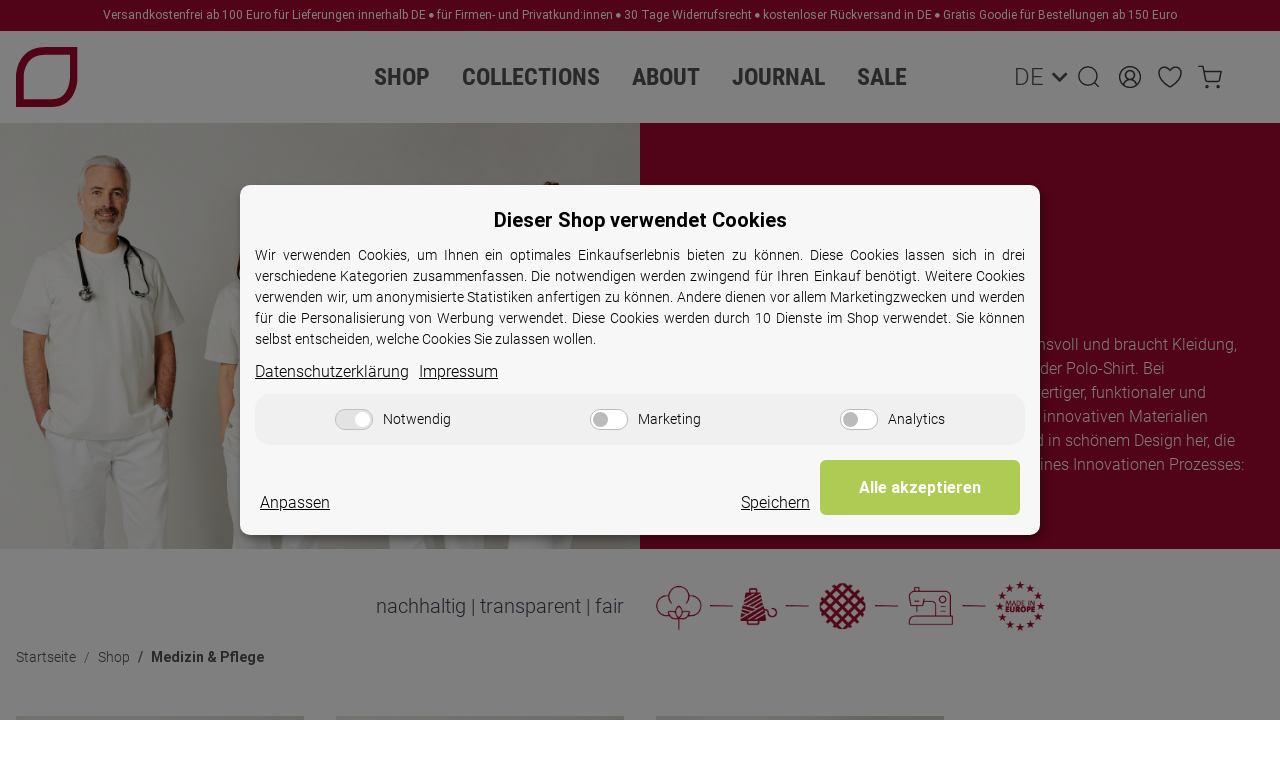

--- FILE ---
content_type: text/html; charset=utf-8
request_url: https://www.kaya-kato.de/medizin-pflege
body_size: 49178
content:
<!DOCTYPE html>
<html lang="de" itemscope itemtype="https://schema.org/CollectionPage">
    
    <head>
<!-- The initial config of Consent Mode -->
<script type="text/javascript">
        window.dataLayer = window.dataLayer || [];
        function gtag() {dataLayer.push(arguments);}
        gtag('consent', 'default', {
            ad_storage: 'denied',
            ad_user_data: 'denied',
            ad_personalization: 'denied',
            analytics_storage: 'denied',
            wait_for_update: 2000});
        </script><!-- WS Google Tracking -->
<script async src="https://www.googletagmanager.com/gtag/js"></script><script id="ws_gt_globalSiteTag" type="application/javascript">
window.dataLayer = window.dataLayer || [];
function gtag() {dataLayer.push(arguments);}
gtag('js', new Date());
gtag('set', {'language': 'de'});</script>

<script type="application/javascript">/* Google Ads */if(typeof gtag == 'function'){gtag('config', 'AW-831325256', {'allow_enhanced_conversions': true})};</script>
<script type="application/javascript">/* Google Analytics 4 */if(typeof gtag == 'function'){gtag('config', 'G-TNX52VFSDF', {'anonymize_ip': true, })};</script>
<!-- END WS Google Tracking -->
         		
				
	
	<meta http-equiv="content-type" content="text/html; charset=utf-8">
	<meta name="description" itemprop="description" content="Berufsbekleidung für Medizin &amp; Pflege. Für Damen &amp; Herren. Fair, bequem &amp;nachhaltig. Logoservice.">
			<meta name="keywords" itemprop="keywords" content="berufsbekleidung medizin und pflege">
		<meta name="viewport" content="width=device-width, initial-scale=1.0">
	<meta http-equiv="X-UA-Compatible" content="IE=edge">
		<meta name="robots" content="index, follow">

	<meta itemprop="url" content="https://www.kaya-kato.de/medizin-pflege">	
	<meta property="og:type" content="website">
	<meta property="og:site_name" content="KAYA&amp;KATO">
	<meta property="og:title" content="Berufsbekleidung Medizin &amp; Pflege | KAYA&amp;KATO">
	<meta property="og:description" content="Berufsbekleidung für Medizin &amp; Pflege. Für Damen &amp; Herren. Fair, bequem &amp;nachhaltig. Logoservice.">
	<meta property="og:url" content="https://www.kaya-kato.de/medizin-pflege">

														
			<meta itemprop="image" content="https://www.kaya-kato.de/media/image/category/112/lg/medizin-pflege.jpg">
		<meta property="og:image" content="https://www.kaya-kato.de/media/image/category/112/lg/medizin-pflege.jpg">
		<meta property="og:image:width" content="1500">
		<meta property="og:image:height" content="1000">
		<meta name="facebook-domain-verification" content="mcet6vax4l6au27z0zb3kc76gxnjfo">


        <title itemprop="name">Berufsbekleidung Medizin &amp; Pflege | KAYA&amp;KATO</title>

                    <link rel="canonical" href="https://www.kaya-kato.de/medizin-pflege">
        
        

        
            <link rel="icon" href="https://www.kaya-kato.de/favicon.ico" sizes="48x48">
            <link rel="icon" href="https://www.kaya-kato.de/favicon.svg" sizes="any" type="image/svg+xml">
            <link rel="apple-touch-icon" href="https://www.kaya-kato.de/apple-touch-icon.png">
            <link rel="manifest" href="https://www.kaya-kato.de/site.webmanifest">
            <meta name="msapplication-TileColor" content="#1C1D2C">
            <meta name="msapplication-TileImage" content="https://www.kaya-kato.de/mstile-144x144.png">
        
        
            <meta name="theme-color" content="#1C1D2C">
        

         					
		<style id="criticalCSS">
			
				:root{--blue: #007bff;--indigo: #6610f2;--purple: #6f42c1;--pink: #e83e8c;--red: #dc3545;--orange: #fd7e14;--yellow: #ffc107;--green: #28a745;--teal: #20c997;--cyan: #17a2b8;--white: #ffffff;--gray: #707070;--gray-dark: #343a40;--primary: #F8BF00;--secondary: #525252;--success: #1C871E;--info: #525252;--warning: #f39932;--danger: #b90000;--light: #f5f7fa;--dark: #525252;--gray: #707070;--gray-light: #f5f7fa;--gray-medium: #ebebeb;--gray-dark: #9b9b9b;--gray-darker: #525252;--breakpoint-xs: 0;--breakpoint-sm: 576px;--breakpoint-md: 768px;--breakpoint-lg: 992px;--breakpoint-xl: 1300px;--font-family-sans-serif: "Open Sans", sans-serif;--font-family-monospace: SFMono-Regular, Menlo, Monaco, Consolas, "Liberation Mono", "Courier New", monospace}*,*::before,*::after{box-sizing:border-box}html{font-family:sans-serif;line-height:1.15;-webkit-text-size-adjust:100%;-webkit-tap-highlight-color:rgba(0, 0, 0, 0)}article,aside,figcaption,figure,footer,header,hgroup,main,nav,section{display:block}body{margin:0;font-family:"Open Sans", sans-serif;font-size:0.875rem;font-weight:400;line-height:1.5;color:#525252;text-align:left;background-color:#f5f7fa}[tabindex="-1"]:focus:not(:focus-visible){outline:0 !important}hr{box-sizing:content-box;height:0;overflow:visible}h1,h2,h3,h4,h5,h6{margin-top:0;margin-bottom:1rem}p{margin-top:0;margin-bottom:1rem}abbr[title],abbr[data-original-title]{text-decoration:underline;text-decoration:underline dotted;cursor:help;border-bottom:0;text-decoration-skip-ink:none}address{margin-bottom:1rem;font-style:normal;line-height:inherit}ol,ul,dl{margin-top:0;margin-bottom:1rem}ol ol,ul ul,ol ul,ul ol{margin-bottom:0}dt{font-weight:700}dd{margin-bottom:0.5rem;margin-left:0}blockquote{margin:0 0 1rem}b,strong{font-weight:bolder}small{font-size:80%}sub,sup{position:relative;font-size:75%;line-height:0;vertical-align:baseline}sub{bottom:-0.25em}sup{top:-0.5em}a{color:#525252;text-decoration:underline;background-color:transparent}a:hover{color:#F8BF00;text-decoration:none}a:not([href]):not([class]){color:inherit;text-decoration:none}a:not([href]):not([class]):hover{color:inherit;text-decoration:none}pre,code,kbd,samp{font-family:SFMono-Regular, Menlo, Monaco, Consolas, "Liberation Mono", "Courier New", monospace;font-size:1em}pre{margin-top:0;margin-bottom:1rem;overflow:auto;-ms-overflow-style:scrollbar}figure{margin:0 0 1rem}img{vertical-align:middle;border-style:none}svg{overflow:hidden;vertical-align:middle}table{border-collapse:collapse}caption{padding-top:0.75rem;padding-bottom:0.75rem;color:#707070;text-align:left;caption-side:bottom}th{text-align:inherit;text-align:-webkit-match-parent}label{display:inline-block;margin-bottom:0.5rem}button{border-radius:0}button:focus:not(:focus-visible){outline:0}input,button,select,optgroup,textarea{margin:0;font-family:inherit;font-size:inherit;line-height:inherit}button,input{overflow:visible}button,select{text-transform:none}[role="button"]{cursor:pointer}select{word-wrap:normal}button,[type="button"],[type="reset"],[type="submit"]{-webkit-appearance:button}button:not(:disabled),[type="button"]:not(:disabled),[type="reset"]:not(:disabled),[type="submit"]:not(:disabled){cursor:pointer}button::-moz-focus-inner,[type="button"]::-moz-focus-inner,[type="reset"]::-moz-focus-inner,[type="submit"]::-moz-focus-inner{padding:0;border-style:none}input[type="radio"],input[type="checkbox"]{box-sizing:border-box;padding:0}textarea{overflow:auto;resize:vertical}fieldset{min-width:0;padding:0;margin:0;border:0}legend{display:block;width:100%;max-width:100%;padding:0;margin-bottom:0.5rem;font-size:1.5rem;line-height:inherit;color:inherit;white-space:normal}progress{vertical-align:baseline}[type="number"]::-webkit-inner-spin-button,[type="number"]::-webkit-outer-spin-button{height:auto}[type="search"]{outline-offset:-2px;-webkit-appearance:none}[type="search"]::-webkit-search-decoration{-webkit-appearance:none}::-webkit-file-upload-button{font:inherit;-webkit-appearance:button}output{display:inline-block}summary{display:list-item;cursor:pointer}template{display:none}[hidden]{display:none !important}.img-fluid{max-width:100%;height:auto}.img-thumbnail{padding:0.25rem;background-color:#f5f7fa;border:1px solid #dee2e6;border-radius:0.125rem;box-shadow:0 1px 2px rgba(0, 0, 0, 0.075);max-width:100%;height:auto}.figure{display:inline-block}.figure-img{margin-bottom:0.5rem;line-height:1}.figure-caption{font-size:90%;color:#707070}code{font-size:87.5%;color:#e83e8c;word-wrap:break-word}a>code{color:inherit}kbd{padding:0.2rem 0.4rem;font-size:87.5%;color:#ffffff;background-color:#212529;border-radius:0.125rem;box-shadow:inset 0 -0.1rem 0 rgba(0, 0, 0, 0.25)}kbd kbd{padding:0;font-size:100%;font-weight:700;box-shadow:none}pre{display:block;font-size:87.5%;color:#212529}pre code{font-size:inherit;color:inherit;word-break:normal}.pre-scrollable{max-height:340px;overflow-y:scroll}.container,.container-fluid,.container-sm,.container-md,.container-lg,.container-xl{width:100%;padding-right:1rem;padding-left:1rem;margin-right:auto;margin-left:auto}@media (min-width:576px){.container,.container-sm{max-width:97vw}}@media (min-width:768px){.container,.container-sm,.container-md{max-width:720px}}@media (min-width:992px){.container,.container-sm,.container-md,.container-lg{max-width:960px}}@media (min-width:1300px){.container,.container-sm,.container-md,.container-lg,.container-xl{max-width:1250px}}.row{display:flex;flex-wrap:wrap;margin-right:-1rem;margin-left:-1rem}.no-gutters{margin-right:0;margin-left:0}.no-gutters>.col,.no-gutters>[class*="col-"]{padding-right:0;padding-left:0}.col-1,.col-2,.col-3,.col-4,.col-5,.col-6,.col-7,.col-8,.col-9,.col-10,.col-11,.col-12,.col,.col-auto,.col-sm-1,.col-sm-2,.col-sm-3,.col-sm-4,.col-sm-5,.col-sm-6,.col-sm-7,.col-sm-8,.col-sm-9,.col-sm-10,.col-sm-11,.col-sm-12,.col-sm,.col-sm-auto,.col-md-1,.col-md-2,.col-md-3,.col-md-4,.col-md-5,.col-md-6,.col-md-7,.col-md-8,.col-md-9,.col-md-10,.col-md-11,.col-md-12,.col-md,.col-md-auto,.col-lg-1,.col-lg-2,.col-lg-3,.col-lg-4,.col-lg-5,.col-lg-6,.col-lg-7,.col-lg-8,.col-lg-9,.col-lg-10,.col-lg-11,.col-lg-12,.col-lg,.col-lg-auto,.col-xl-1,.col-xl-2,.col-xl-3,.col-xl-4,.col-xl-5,.col-xl-6,.col-xl-7,.col-xl-8,.col-xl-9,.col-xl-10,.col-xl-11,.col-xl-12,.col-xl,.col-xl-auto{position:relative;width:100%;padding-right:1rem;padding-left:1rem}.col{flex-basis:0;flex-grow:1;max-width:100%}.row-cols-1>*{flex:0 0 100%;max-width:100%}.row-cols-2>*{flex:0 0 50%;max-width:50%}.row-cols-3>*{flex:0 0 33.3333333333%;max-width:33.3333333333%}.row-cols-4>*{flex:0 0 25%;max-width:25%}.row-cols-5>*{flex:0 0 20%;max-width:20%}.row-cols-6>*{flex:0 0 16.6666666667%;max-width:16.6666666667%}.col-auto{flex:0 0 auto;width:auto;max-width:100%}.col-1{flex:0 0 8.33333333%;max-width:8.33333333%}.col-2{flex:0 0 16.66666667%;max-width:16.66666667%}.col-3{flex:0 0 25%;max-width:25%}.col-4{flex:0 0 33.33333333%;max-width:33.33333333%}.col-5{flex:0 0 41.66666667%;max-width:41.66666667%}.col-6{flex:0 0 50%;max-width:50%}.col-7{flex:0 0 58.33333333%;max-width:58.33333333%}.col-8{flex:0 0 66.66666667%;max-width:66.66666667%}.col-9{flex:0 0 75%;max-width:75%}.col-10{flex:0 0 83.33333333%;max-width:83.33333333%}.col-11{flex:0 0 91.66666667%;max-width:91.66666667%}.col-12{flex:0 0 100%;max-width:100%}.order-first{order:-1}.order-last{order:13}.order-0{order:0}.order-1{order:1}.order-2{order:2}.order-3{order:3}.order-4{order:4}.order-5{order:5}.order-6{order:6}.order-7{order:7}.order-8{order:8}.order-9{order:9}.order-10{order:10}.order-11{order:11}.order-12{order:12}.offset-1{margin-left:8.33333333%}.offset-2{margin-left:16.66666667%}.offset-3{margin-left:25%}.offset-4{margin-left:33.33333333%}.offset-5{margin-left:41.66666667%}.offset-6{margin-left:50%}.offset-7{margin-left:58.33333333%}.offset-8{margin-left:66.66666667%}.offset-9{margin-left:75%}.offset-10{margin-left:83.33333333%}.offset-11{margin-left:91.66666667%}@media (min-width:576px){.col-sm{flex-basis:0;flex-grow:1;max-width:100%}.row-cols-sm-1>*{flex:0 0 100%;max-width:100%}.row-cols-sm-2>*{flex:0 0 50%;max-width:50%}.row-cols-sm-3>*{flex:0 0 33.3333333333%;max-width:33.3333333333%}.row-cols-sm-4>*{flex:0 0 25%;max-width:25%}.row-cols-sm-5>*{flex:0 0 20%;max-width:20%}.row-cols-sm-6>*{flex:0 0 16.6666666667%;max-width:16.6666666667%}.col-sm-auto{flex:0 0 auto;width:auto;max-width:100%}.col-sm-1{flex:0 0 8.33333333%;max-width:8.33333333%}.col-sm-2{flex:0 0 16.66666667%;max-width:16.66666667%}.col-sm-3{flex:0 0 25%;max-width:25%}.col-sm-4{flex:0 0 33.33333333%;max-width:33.33333333%}.col-sm-5{flex:0 0 41.66666667%;max-width:41.66666667%}.col-sm-6{flex:0 0 50%;max-width:50%}.col-sm-7{flex:0 0 58.33333333%;max-width:58.33333333%}.col-sm-8{flex:0 0 66.66666667%;max-width:66.66666667%}.col-sm-9{flex:0 0 75%;max-width:75%}.col-sm-10{flex:0 0 83.33333333%;max-width:83.33333333%}.col-sm-11{flex:0 0 91.66666667%;max-width:91.66666667%}.col-sm-12{flex:0 0 100%;max-width:100%}.order-sm-first{order:-1}.order-sm-last{order:13}.order-sm-0{order:0}.order-sm-1{order:1}.order-sm-2{order:2}.order-sm-3{order:3}.order-sm-4{order:4}.order-sm-5{order:5}.order-sm-6{order:6}.order-sm-7{order:7}.order-sm-8{order:8}.order-sm-9{order:9}.order-sm-10{order:10}.order-sm-11{order:11}.order-sm-12{order:12}.offset-sm-0{margin-left:0}.offset-sm-1{margin-left:8.33333333%}.offset-sm-2{margin-left:16.66666667%}.offset-sm-3{margin-left:25%}.offset-sm-4{margin-left:33.33333333%}.offset-sm-5{margin-left:41.66666667%}.offset-sm-6{margin-left:50%}.offset-sm-7{margin-left:58.33333333%}.offset-sm-8{margin-left:66.66666667%}.offset-sm-9{margin-left:75%}.offset-sm-10{margin-left:83.33333333%}.offset-sm-11{margin-left:91.66666667%}}@media (min-width:768px){.col-md{flex-basis:0;flex-grow:1;max-width:100%}.row-cols-md-1>*{flex:0 0 100%;max-width:100%}.row-cols-md-2>*{flex:0 0 50%;max-width:50%}.row-cols-md-3>*{flex:0 0 33.3333333333%;max-width:33.3333333333%}.row-cols-md-4>*{flex:0 0 25%;max-width:25%}.row-cols-md-5>*{flex:0 0 20%;max-width:20%}.row-cols-md-6>*{flex:0 0 16.6666666667%;max-width:16.6666666667%}.col-md-auto{flex:0 0 auto;width:auto;max-width:100%}.col-md-1{flex:0 0 8.33333333%;max-width:8.33333333%}.col-md-2{flex:0 0 16.66666667%;max-width:16.66666667%}.col-md-3{flex:0 0 25%;max-width:25%}.col-md-4{flex:0 0 33.33333333%;max-width:33.33333333%}.col-md-5{flex:0 0 41.66666667%;max-width:41.66666667%}.col-md-6{flex:0 0 50%;max-width:50%}.col-md-7{flex:0 0 58.33333333%;max-width:58.33333333%}.col-md-8{flex:0 0 66.66666667%;max-width:66.66666667%}.col-md-9{flex:0 0 75%;max-width:75%}.col-md-10{flex:0 0 83.33333333%;max-width:83.33333333%}.col-md-11{flex:0 0 91.66666667%;max-width:91.66666667%}.col-md-12{flex:0 0 100%;max-width:100%}.order-md-first{order:-1}.order-md-last{order:13}.order-md-0{order:0}.order-md-1{order:1}.order-md-2{order:2}.order-md-3{order:3}.order-md-4{order:4}.order-md-5{order:5}.order-md-6{order:6}.order-md-7{order:7}.order-md-8{order:8}.order-md-9{order:9}.order-md-10{order:10}.order-md-11{order:11}.order-md-12{order:12}.offset-md-0{margin-left:0}.offset-md-1{margin-left:8.33333333%}.offset-md-2{margin-left:16.66666667%}.offset-md-3{margin-left:25%}.offset-md-4{margin-left:33.33333333%}.offset-md-5{margin-left:41.66666667%}.offset-md-6{margin-left:50%}.offset-md-7{margin-left:58.33333333%}.offset-md-8{margin-left:66.66666667%}.offset-md-9{margin-left:75%}.offset-md-10{margin-left:83.33333333%}.offset-md-11{margin-left:91.66666667%}}@media (min-width:992px){.col-lg{flex-basis:0;flex-grow:1;max-width:100%}.row-cols-lg-1>*{flex:0 0 100%;max-width:100%}.row-cols-lg-2>*{flex:0 0 50%;max-width:50%}.row-cols-lg-3>*{flex:0 0 33.3333333333%;max-width:33.3333333333%}.row-cols-lg-4>*{flex:0 0 25%;max-width:25%}.row-cols-lg-5>*{flex:0 0 20%;max-width:20%}.row-cols-lg-6>*{flex:0 0 16.6666666667%;max-width:16.6666666667%}.col-lg-auto{flex:0 0 auto;width:auto;max-width:100%}.col-lg-1{flex:0 0 8.33333333%;max-width:8.33333333%}.col-lg-2{flex:0 0 16.66666667%;max-width:16.66666667%}.col-lg-3{flex:0 0 25%;max-width:25%}.col-lg-4{flex:0 0 33.33333333%;max-width:33.33333333%}.col-lg-5{flex:0 0 41.66666667%;max-width:41.66666667%}.col-lg-6{flex:0 0 50%;max-width:50%}.col-lg-7{flex:0 0 58.33333333%;max-width:58.33333333%}.col-lg-8{flex:0 0 66.66666667%;max-width:66.66666667%}.col-lg-9{flex:0 0 75%;max-width:75%}.col-lg-10{flex:0 0 83.33333333%;max-width:83.33333333%}.col-lg-11{flex:0 0 91.66666667%;max-width:91.66666667%}.col-lg-12{flex:0 0 100%;max-width:100%}.order-lg-first{order:-1}.order-lg-last{order:13}.order-lg-0{order:0}.order-lg-1{order:1}.order-lg-2{order:2}.order-lg-3{order:3}.order-lg-4{order:4}.order-lg-5{order:5}.order-lg-6{order:6}.order-lg-7{order:7}.order-lg-8{order:8}.order-lg-9{order:9}.order-lg-10{order:10}.order-lg-11{order:11}.order-lg-12{order:12}.offset-lg-0{margin-left:0}.offset-lg-1{margin-left:8.33333333%}.offset-lg-2{margin-left:16.66666667%}.offset-lg-3{margin-left:25%}.offset-lg-4{margin-left:33.33333333%}.offset-lg-5{margin-left:41.66666667%}.offset-lg-6{margin-left:50%}.offset-lg-7{margin-left:58.33333333%}.offset-lg-8{margin-left:66.66666667%}.offset-lg-9{margin-left:75%}.offset-lg-10{margin-left:83.33333333%}.offset-lg-11{margin-left:91.66666667%}}@media (min-width:1300px){.col-xl{flex-basis:0;flex-grow:1;max-width:100%}.row-cols-xl-1>*{flex:0 0 100%;max-width:100%}.row-cols-xl-2>*{flex:0 0 50%;max-width:50%}.row-cols-xl-3>*{flex:0 0 33.3333333333%;max-width:33.3333333333%}.row-cols-xl-4>*{flex:0 0 25%;max-width:25%}.row-cols-xl-5>*{flex:0 0 20%;max-width:20%}.row-cols-xl-6>*{flex:0 0 16.6666666667%;max-width:16.6666666667%}.col-xl-auto{flex:0 0 auto;width:auto;max-width:100%}.col-xl-1{flex:0 0 8.33333333%;max-width:8.33333333%}.col-xl-2{flex:0 0 16.66666667%;max-width:16.66666667%}.col-xl-3{flex:0 0 25%;max-width:25%}.col-xl-4{flex:0 0 33.33333333%;max-width:33.33333333%}.col-xl-5{flex:0 0 41.66666667%;max-width:41.66666667%}.col-xl-6{flex:0 0 50%;max-width:50%}.col-xl-7{flex:0 0 58.33333333%;max-width:58.33333333%}.col-xl-8{flex:0 0 66.66666667%;max-width:66.66666667%}.col-xl-9{flex:0 0 75%;max-width:75%}.col-xl-10{flex:0 0 83.33333333%;max-width:83.33333333%}.col-xl-11{flex:0 0 91.66666667%;max-width:91.66666667%}.col-xl-12{flex:0 0 100%;max-width:100%}.order-xl-first{order:-1}.order-xl-last{order:13}.order-xl-0{order:0}.order-xl-1{order:1}.order-xl-2{order:2}.order-xl-3{order:3}.order-xl-4{order:4}.order-xl-5{order:5}.order-xl-6{order:6}.order-xl-7{order:7}.order-xl-8{order:8}.order-xl-9{order:9}.order-xl-10{order:10}.order-xl-11{order:11}.order-xl-12{order:12}.offset-xl-0{margin-left:0}.offset-xl-1{margin-left:8.33333333%}.offset-xl-2{margin-left:16.66666667%}.offset-xl-3{margin-left:25%}.offset-xl-4{margin-left:33.33333333%}.offset-xl-5{margin-left:41.66666667%}.offset-xl-6{margin-left:50%}.offset-xl-7{margin-left:58.33333333%}.offset-xl-8{margin-left:66.66666667%}.offset-xl-9{margin-left:75%}.offset-xl-10{margin-left:83.33333333%}.offset-xl-11{margin-left:91.66666667%}}.nav{display:flex;flex-wrap:wrap;padding-left:0;margin-bottom:0;list-style:none}.nav-link{display:block;padding:0.5rem 1rem;text-decoration:none}.nav-link:hover,.nav-link:focus{text-decoration:none}.nav-link.disabled{color:#707070;pointer-events:none;cursor:default}.nav-tabs{border-bottom:1px solid #dee2e6}.nav-tabs .nav-link{margin-bottom:-1px;background-color:transparent;border:1px solid transparent;border-top-left-radius:0;border-top-right-radius:0}.nav-tabs .nav-link:hover,.nav-tabs .nav-link:focus{isolation:isolate;border-color:transparent}.nav-tabs .nav-link.disabled{color:#707070;background-color:transparent;border-color:transparent}.nav-tabs .nav-link.active,.nav-tabs .nav-item.show .nav-link{color:#525252;background-color:transparent;border-color:#F8BF00}.nav-tabs .dropdown-menu{margin-top:-1px;border-top-left-radius:0;border-top-right-radius:0}.nav-pills .nav-link{background:none;border:0;border-radius:0.125rem}.nav-pills .nav-link.active,.nav-pills .show>.nav-link{color:#ffffff;background-color:#F8BF00}.nav-fill>.nav-link,.nav-fill .nav-item{flex:1 1 auto;text-align:center}.nav-justified>.nav-link,.nav-justified .nav-item{flex-basis:0;flex-grow:1;text-align:center}.tab-content>.tab-pane{display:none}.tab-content>.active{display:block}.navbar{position:relative;display:flex;flex-wrap:wrap;align-items:center;justify-content:space-between;padding:0.4rem 1rem}.navbar .container,.navbar .container-fluid,.navbar .container-sm,.navbar .container-md,.navbar .container-lg,.navbar .container-xl,.navbar>.container-sm,.navbar>.container-md,.navbar>.container-lg,.navbar>.container-xl{display:flex;flex-wrap:wrap;align-items:center;justify-content:space-between}.navbar-brand{display:inline-block;padding-top:0.40625rem;padding-bottom:0.40625rem;margin-right:1rem;font-size:1rem;line-height:inherit;white-space:nowrap}.navbar-brand:hover,.navbar-brand:focus{text-decoration:none}.navbar-nav{display:flex;flex-direction:column;padding-left:0;margin-bottom:0;list-style:none}.navbar-nav .nav-link{padding-right:0;padding-left:0}.navbar-nav .dropdown-menu{position:static;float:none}.navbar-text{display:inline-block;padding-top:0.5rem;padding-bottom:0.5rem}.navbar-collapse{flex-basis:100%;flex-grow:1;align-items:center}.navbar-toggler{padding:0.25rem 0.75rem;font-size:1rem;line-height:1;background-color:transparent;border:1px solid transparent;border-radius:0.125rem}.navbar-toggler:hover,.navbar-toggler:focus{text-decoration:none}.navbar-toggler-icon{display:inline-block;width:1.5em;height:1.5em;vertical-align:middle;content:"";background:50% / 100% 100% no-repeat}.navbar-nav-scroll{max-height:75vh;overflow-y:auto}@media (max-width:575.98px){.navbar-expand-sm>.container,.navbar-expand-sm>.container-fluid,.navbar-expand-sm>.container-sm,.navbar-expand-sm>.container-md,.navbar-expand-sm>.container-lg,.navbar-expand-sm>.container-xl{padding-right:0;padding-left:0}}@media (min-width:576px){.navbar-expand-sm{flex-flow:row nowrap;justify-content:flex-start}.navbar-expand-sm .navbar-nav{flex-direction:row}.navbar-expand-sm .navbar-nav .dropdown-menu{position:absolute}.navbar-expand-sm .navbar-nav .nav-link{padding-right:1.5rem;padding-left:1.5rem}.navbar-expand-sm>.container,.navbar-expand-sm>.container-fluid,.navbar-expand-sm>.container-sm,.navbar-expand-sm>.container-md,.navbar-expand-sm>.container-lg,.navbar-expand-sm>.container-xl{flex-wrap:nowrap}.navbar-expand-sm .navbar-nav-scroll{overflow:visible}.navbar-expand-sm .navbar-collapse{display:flex !important;flex-basis:auto}.navbar-expand-sm .navbar-toggler{display:none}}@media (max-width:767.98px){.navbar-expand-md>.container,.navbar-expand-md>.container-fluid,.navbar-expand-md>.container-sm,.navbar-expand-md>.container-md,.navbar-expand-md>.container-lg,.navbar-expand-md>.container-xl{padding-right:0;padding-left:0}}@media (min-width:768px){.navbar-expand-md{flex-flow:row nowrap;justify-content:flex-start}.navbar-expand-md .navbar-nav{flex-direction:row}.navbar-expand-md .navbar-nav .dropdown-menu{position:absolute}.navbar-expand-md .navbar-nav .nav-link{padding-right:1.5rem;padding-left:1.5rem}.navbar-expand-md>.container,.navbar-expand-md>.container-fluid,.navbar-expand-md>.container-sm,.navbar-expand-md>.container-md,.navbar-expand-md>.container-lg,.navbar-expand-md>.container-xl{flex-wrap:nowrap}.navbar-expand-md .navbar-nav-scroll{overflow:visible}.navbar-expand-md .navbar-collapse{display:flex !important;flex-basis:auto}.navbar-expand-md .navbar-toggler{display:none}}@media (max-width:991.98px){.navbar-expand-lg>.container,.navbar-expand-lg>.container-fluid,.navbar-expand-lg>.container-sm,.navbar-expand-lg>.container-md,.navbar-expand-lg>.container-lg,.navbar-expand-lg>.container-xl{padding-right:0;padding-left:0}}@media (min-width:992px){.navbar-expand-lg{flex-flow:row nowrap;justify-content:flex-start}.navbar-expand-lg .navbar-nav{flex-direction:row}.navbar-expand-lg .navbar-nav .dropdown-menu{position:absolute}.navbar-expand-lg .navbar-nav .nav-link{padding-right:1.5rem;padding-left:1.5rem}.navbar-expand-lg>.container,.navbar-expand-lg>.container-fluid,.navbar-expand-lg>.container-sm,.navbar-expand-lg>.container-md,.navbar-expand-lg>.container-lg,.navbar-expand-lg>.container-xl{flex-wrap:nowrap}.navbar-expand-lg .navbar-nav-scroll{overflow:visible}.navbar-expand-lg .navbar-collapse{display:flex !important;flex-basis:auto}.navbar-expand-lg .navbar-toggler{display:none}}@media (max-width:1299.98px){.navbar-expand-xl>.container,.navbar-expand-xl>.container-fluid,.navbar-expand-xl>.container-sm,.navbar-expand-xl>.container-md,.navbar-expand-xl>.container-lg,.navbar-expand-xl>.container-xl{padding-right:0;padding-left:0}}@media (min-width:1300px){.navbar-expand-xl{flex-flow:row nowrap;justify-content:flex-start}.navbar-expand-xl .navbar-nav{flex-direction:row}.navbar-expand-xl .navbar-nav .dropdown-menu{position:absolute}.navbar-expand-xl .navbar-nav .nav-link{padding-right:1.5rem;padding-left:1.5rem}.navbar-expand-xl>.container,.navbar-expand-xl>.container-fluid,.navbar-expand-xl>.container-sm,.navbar-expand-xl>.container-md,.navbar-expand-xl>.container-lg,.navbar-expand-xl>.container-xl{flex-wrap:nowrap}.navbar-expand-xl .navbar-nav-scroll{overflow:visible}.navbar-expand-xl .navbar-collapse{display:flex !important;flex-basis:auto}.navbar-expand-xl .navbar-toggler{display:none}}.navbar-expand{flex-flow:row nowrap;justify-content:flex-start}.navbar-expand>.container,.navbar-expand>.container-fluid,.navbar-expand>.container-sm,.navbar-expand>.container-md,.navbar-expand>.container-lg,.navbar-expand>.container-xl{padding-right:0;padding-left:0}.navbar-expand .navbar-nav{flex-direction:row}.navbar-expand .navbar-nav .dropdown-menu{position:absolute}.navbar-expand .navbar-nav .nav-link{padding-right:1.5rem;padding-left:1.5rem}.navbar-expand>.container,.navbar-expand>.container-fluid,.navbar-expand>.container-sm,.navbar-expand>.container-md,.navbar-expand>.container-lg,.navbar-expand>.container-xl{flex-wrap:nowrap}.navbar-expand .navbar-nav-scroll{overflow:visible}.navbar-expand .navbar-collapse{display:flex !important;flex-basis:auto}.navbar-expand .navbar-toggler{display:none}.navbar-light .navbar-brand{color:rgba(0, 0, 0, 0.9)}.navbar-light .navbar-brand:hover,.navbar-light .navbar-brand:focus{color:rgba(0, 0, 0, 0.9)}.navbar-light .navbar-nav .nav-link{color:#525252}.navbar-light .navbar-nav .nav-link:hover,.navbar-light .navbar-nav .nav-link:focus{color:#F8BF00}.navbar-light .navbar-nav .nav-link.disabled{color:rgba(0, 0, 0, 0.3)}.navbar-light .navbar-nav .show>.nav-link,.navbar-light .navbar-nav .active>.nav-link,.navbar-light .navbar-nav .nav-link.show,.navbar-light .navbar-nav .nav-link.active{color:rgba(0, 0, 0, 0.9)}.navbar-light .navbar-toggler{color:#525252;border-color:rgba(0, 0, 0, 0.1)}.navbar-light .navbar-toggler-icon{background-image:url("data:image/svg+xml,%3csvg xmlns='http://www.w3.org/2000/svg' width='30' height='30' viewBox='0 0 30 30'%3e%3cpath stroke='%23525252' stroke-linecap='round' stroke-miterlimit='10' stroke-width='2' d='M4 7h22M4 15h22M4 23h22'/%3e%3c/svg%3e")}.navbar-light .navbar-text{color:#525252}.navbar-light .navbar-text a{color:rgba(0, 0, 0, 0.9)}.navbar-light .navbar-text a:hover,.navbar-light .navbar-text a:focus{color:rgba(0, 0, 0, 0.9)}.navbar-dark .navbar-brand{color:#ffffff}.navbar-dark .navbar-brand:hover,.navbar-dark .navbar-brand:focus{color:#ffffff}.navbar-dark .navbar-nav .nav-link{color:rgba(255, 255, 255, 0.5)}.navbar-dark .navbar-nav .nav-link:hover,.navbar-dark .navbar-nav .nav-link:focus{color:rgba(255, 255, 255, 0.75)}.navbar-dark .navbar-nav .nav-link.disabled{color:rgba(255, 255, 255, 0.25)}.navbar-dark .navbar-nav .show>.nav-link,.navbar-dark .navbar-nav .active>.nav-link,.navbar-dark .navbar-nav .nav-link.show,.navbar-dark .navbar-nav .nav-link.active{color:#ffffff}.navbar-dark .navbar-toggler{color:rgba(255, 255, 255, 0.5);border-color:rgba(255, 255, 255, 0.1)}.navbar-dark .navbar-toggler-icon{background-image:url("data:image/svg+xml,%3csvg xmlns='http://www.w3.org/2000/svg' width='30' height='30' viewBox='0 0 30 30'%3e%3cpath stroke='rgba%28255, 255, 255, 0.5%29' stroke-linecap='round' stroke-miterlimit='10' stroke-width='2' d='M4 7h22M4 15h22M4 23h22'/%3e%3c/svg%3e")}.navbar-dark .navbar-text{color:rgba(255, 255, 255, 0.5)}.navbar-dark .navbar-text a{color:#ffffff}.navbar-dark .navbar-text a:hover,.navbar-dark .navbar-text a:focus{color:#ffffff}.pagination-sm .page-item.active .page-link::after,.pagination-sm .page-item.active .page-text::after{left:0.375rem;right:0.375rem}.pagination-lg .page-item.active .page-link::after,.pagination-lg .page-item.active .page-text::after{left:1.125rem;right:1.125rem}.page-item{position:relative}.page-item.active{font-weight:700}.page-item.active .page-link::after,.page-item.active .page-text::after{content:"";position:absolute;left:0.5625rem;bottom:0;right:0.5625rem;border-bottom:4px solid #F8BF00}@media (min-width:768px){.dropdown-item.page-item{background-color:transparent}}.page-link,.page-text{text-decoration:none}.pagination{margin-bottom:0;justify-content:space-between;align-items:center}@media (min-width:768px){.pagination{justify-content:normal}.pagination .dropdown>.btn{display:none}.pagination .dropdown-menu{position:static !important;transform:none !important;display:flex;margin:0;padding:0;border:0;min-width:auto}.pagination .dropdown-item{width:auto;display:inline-block;padding:0}.pagination .dropdown-item.active{background-color:transparent;color:#525252}.pagination .dropdown-item:hover{background-color:transparent}.pagination .pagination-site{display:none}}@media (max-width:767.98px){.pagination .dropdown-item{padding:0}.pagination .dropdown-item.active .page-link,.pagination .dropdown-item.active .page-text,.pagination .dropdown-item:active .page-link,.pagination .dropdown-item:active .page-text{color:#525252}}.productlist-page-nav{align-items:center}.productlist-page-nav .pagination{margin:0}.productlist-page-nav .displayoptions{margin-bottom:1rem}@media (min-width:768px){.productlist-page-nav .displayoptions{margin-bottom:0}}.productlist-page-nav .displayoptions .btn-group+.btn-group+.btn-group{margin-left:0.5rem}.productlist-page-nav .result-option-wrapper{margin-right:0.5rem}.productlist-page-nav .productlist-item-info{margin-bottom:0.5rem;margin-left:auto;margin-right:auto;display:flex}@media (min-width:768px){.productlist-page-nav .productlist-item-info{margin-right:0;margin-bottom:0}.productlist-page-nav .productlist-item-info.productlist-item-border{border-right:1px solid #ebebeb;padding-right:1rem}}.productlist-page-nav.productlist-page-nav-header-m{margin-top:3rem}@media (min-width:768px){.productlist-page-nav.productlist-page-nav-header-m{margin-top:2rem}.productlist-page-nav.productlist-page-nav-header-m>.col{margin-top:1rem}}.productlist-page-nav-bottom{margin-bottom:2rem}.pagination-wrapper{margin-bottom:1rem;align-items:center;border-top:1px solid #f5f7fa;border-bottom:1px solid #f5f7fa;padding-top:0.5rem;padding-bottom:0.5rem}.pagination-wrapper .pagination-entries{font-weight:700;margin-bottom:1rem}@media (min-width:768px){.pagination-wrapper .pagination-entries{margin-bottom:0}}.pagination-wrapper .pagination-selects{margin-left:auto;margin-top:1rem}@media (min-width:768px){.pagination-wrapper .pagination-selects{margin-left:0;margin-top:0}}.pagination-wrapper .pagination-selects .pagination-selects-entries{margin-bottom:1rem}@media (min-width:768px){.pagination-wrapper .pagination-selects .pagination-selects-entries{margin-right:1rem;margin-bottom:0}}.pagination-no-wrapper{border:0;padding-top:0;padding-bottom:0}.topbar-wrapper{position:relative;z-index:1021;flex-direction:row-reverse}.sticky-header header{position:sticky;top:0}#jtl-nav-wrapper .form-control::placeholder,#jtl-nav-wrapper .form-control:focus::placeholder{color:#525252}#jtl-nav-wrapper .label-slide .form-group:not(.exclude-from-label-slide):not(.checkbox) label{background:white;color:#525252}header{box-shadow:0 1rem 0.5625rem -0.75rem rgba(0, 0, 0, 0.06);position:relative;z-index:1020}header .dropdown-menu{background-color:white;color:#525252}header .navbar-toggler{color:#525252}header .navbar-brand img{max-width:50vw;object-fit:contain}header .nav-right .dropdown-menu{margin-top:-0.03125rem;box-shadow:inset 0 1rem 0.5625rem -0.75rem rgba(0, 0, 0, 0.06)}@media (min-width:992px){header #mainNavigation{margin-right:1rem}}@media (max-width:991.98px){header .navbar-brand img{max-width:30vw}header .dropup,header .dropright,header .dropdown,header .dropleft,header .col,header [class*="col-"]{position:static}header .navbar-collapse{position:fixed;top:0;left:0;display:block;height:100vh !important;-webkit-overflow-scrolling:touch;max-width:16.875rem;transition:all 0.2s ease-in-out;z-index:1050;width:100%;background:white}header .navbar-collapse:not(.show){transform:translateX(-100%)}header .navbar-nav{transition:all 0.2s ease-in-out}header .navbar-nav .nav-item,header .navbar-nav .nav-link{margin-left:0;margin-right:0;padding-left:1rem;padding-right:1rem;padding-top:1rem;padding-bottom:1rem}header .navbar-nav .nav-link{margin-top:-1rem;margin-bottom:-1rem;margin-left:-1rem;margin-right:-1rem;display:flex;align-items:center;justify-content:space-between}header .navbar-nav .nav-link::after{content:'\f054' !important;font-family:"Font Awesome 5 Free" !important;font-weight:900;margin-left:0.5rem;margin-top:0;font-size:0.75em}header .navbar-nav .nav-item.dropdown>.nav-link>.product-count{display:none}header .navbar-nav .nav-item:not(.dropdown) .nav-link::after{display:none}header .navbar-nav .dropdown-menu{position:absolute;left:100%;top:0;box-shadow:none;width:100%;padding:0;margin:0}header .navbar-nav .dropdown-menu:not(.show){display:none}header .navbar-nav .dropdown-body{margin:0}header .navbar-nav .nav{flex-direction:column}header .nav-mobile-header{padding-left:1rem;padding-right:1rem}header .nav-mobile-header>.row{height:3.125rem}header .nav-mobile-header .nav-mobile-header-hr{margin-top:0;margin-bottom:0}header .nav-mobile-body{height:calc(100vh - 3.125rem);height:calc(var(--vh, 1vh) * 100 - 3.125rem);overflow-y:auto;position:relative}header .nav-scrollbar-inner{overflow:visible}header .nav-right{font-size:1rem}header .nav-right .dropdown-menu{width:100%}}@media (min-width:992px){header .navbar-collapse{height:4.3125rem}header .navbar-nav>.nav-item>.nav-link{position:relative;padding:1.5rem}header .navbar-nav>.nav-item>.nav-link::before{content:"";position:absolute;bottom:0;left:50%;transform:translateX(-50%);border-width:0 0 6px;border-color:#F8BF00;border-style:solid;transition:width 0.4s;width:0}header .navbar-nav>.nav-item.active>.nav-link::before,header .navbar-nav>.nav-item:hover>.nav-link::before,header .navbar-nav>.nav-item.hover>.nav-link::before{width:100%}header .navbar-nav>.nav-item>.dropdown-menu{max-height:calc(100vh - 12.5rem);overflow:auto;margin-top:-0.03125rem;box-shadow:inset 0 1rem 0.5625rem -0.75rem rgba(0, 0, 0, 0.06)}header .navbar-nav>.nav-item.dropdown-full{position:static}header .navbar-nav>.nav-item.dropdown-full .dropdown-menu{width:100%}header .navbar-nav>.nav-item .product-count{display:none}header .navbar-nav>.nav-item .nav{flex-wrap:wrap}header .navbar-nav .nav .nav-link{padding:0}header .navbar-nav .nav .nav-link::after{display:none}header .navbar-nav .dropdown .nav-item{width:100%}header .nav-mobile-body{align-self:flex-start;width:100%}header .nav-scrollbar-inner{width:100%}header .nav-right .nav-link{padding-top:1.5rem;padding-bottom:1.5rem}header .submenu-headline::after{display:none}header .submenu-headline-toplevel{font-family:Montserrat, sans-serif;font-size:1rem;border-bottom:1px solid #ebebeb;margin-bottom:1rem}header .subcategory-wrapper .categories-recursive-dropdown{display:block;position:static !important;box-shadow:none}header .subcategory-wrapper .categories-recursive-dropdown>.nav{flex-direction:column}header .subcategory-wrapper .categories-recursive-dropdown .categories-recursive-dropdown{margin-left:0.25rem}}header .submenu-headline-image{margin-bottom:1rem;display:none}@media (min-width:992px){header .submenu-headline-image{display:block}}header #burger-menu{margin-right:1rem}header .table,header .dropdown-item,header .btn-outline-primary{color:#525252}header .dropdown-item{background-color:transparent}header .dropdown-item:hover{background-color:#f5f7fa}header .btn-outline-primary:hover{color:#525252}@media (min-width:992px){.nav-item-lg-m{margin-top:1.5rem;margin-bottom:1.5rem}}.fixed-search{background-color:white;box-shadow:0 0.25rem 0.5rem rgba(0, 0, 0, 0.2);padding-top:0.5rem;padding-bottom:0.5rem}.fixed-search .form-control{background-color:white;color:#525252}.fixed-search .form-control::placeholder{color:#525252}.main-search .twitter-typeahead{display:flex;flex-grow:1}.form-clear{align-items:center;bottom:8px;color:#525252;cursor:pointer;display:flex;height:24px;justify-content:center;position:absolute;right:52px;width:24px;z-index:10}.account-icon-dropdown .account-icon-dropdown-pass{margin-bottom:2rem}.account-icon-dropdown .dropdown-footer{background-color:#f5f7fa}.account-icon-dropdown .dropdown-footer a{text-decoration:underline}.account-icon-dropdown .account-icon-dropdown-logout{padding-bottom:0.5rem}.cart-dropdown-shipping-notice{color:#707070}.is-checkout header,.is-checkout .navbar{height:2.8rem}@media (min-width:992px){.is-checkout header,.is-checkout .navbar{height:4.2625rem}}.is-checkout .search-form-wrapper-fixed,.is-checkout .fixed-search{display:none}@media (max-width:991.98px){.nav-icons{height:2.8rem}}.search-form-wrapper-fixed{padding-top:0.5rem;padding-bottom:0.5rem}.full-width-mega .main-search-wrapper .twitter-typeahead{flex:1}@media (min-width:992px){.full-width-mega .main-search-wrapper{display:block}}@media (max-width:991.98px){.full-width-mega.sticky-top .main-search-wrapper{padding-right:0;padding-left:0;flex:0 0 auto;width:auto;max-width:100%}.full-width-mega.sticky-top .main-search-wrapper+.col,.full-width-mega.sticky-top .main-search-wrapper a{padding-left:0}.full-width-mega.sticky-top .main-search-wrapper .nav-link{padding-right:0.7rem}.full-width-mega .secure-checkout-icon{flex:0 0 auto;width:auto;max-width:100%;margin-left:auto}.full-width-mega .toggler-logo-wrapper{position:initial;width:max-content}}.full-width-mega .nav-icons-wrapper{padding-left:0}.full-width-mega .nav-logo-wrapper{padding-right:0;margin-right:auto}@media (min-width:992px){.full-width-mega .navbar-expand-lg .nav-multiple-row .navbar-nav{flex-wrap:wrap}.full-width-mega #mainNavigation.nav-multiple-row{height:auto;margin-right:0}.full-width-mega .nav-multiple-row .nav-scrollbar-inner{padding-bottom:0}.full-width-mega .nav-multiple-row .nav-scrollbar-arrow{display:none}.full-width-mega .menu-search-position-center .main-search-wrapper{margin-right:auto}.full-width-mega .menu-search-position-left .main-search-wrapper{margin-right:auto}.full-width-mega .menu-search-position-left .nav-logo-wrapper{margin-right:initial}.full-width-mega .menu-center-center.menu-multiple-rows-multiple .nav-scrollbar-inner{justify-content:center}.full-width-mega .menu-center-space-between.menu-multiple-rows-multiple .nav-scrollbar-inner{justify-content:space-between}}@media (min-width:992px){header.full-width-mega .nav-right .dropdown-menu{box-shadow:0 0 7px #000000}header .nav-multiple-row .navbar-nav>.nav-item>.nav-link{padding:1rem 1.5rem}}.slick-slider{position:relative;display:block;box-sizing:border-box;-webkit-touch-callout:none;-webkit-user-select:none;-khtml-user-select:none;-moz-user-select:none;-ms-user-select:none;user-select:none;-ms-touch-action:pan-y;touch-action:pan-y;-webkit-tap-highlight-color:transparent}.slick-list{position:relative;overflow:hidden;display:block;margin:0;padding:0}.slick-list:focus{outline:none}.slick-list.dragging{cursor:pointer;cursor:hand}.slick-slider .slick-track,.slick-slider .slick-list{-webkit-transform:translate3d(0, 0, 0);-moz-transform:translate3d(0, 0, 0);-ms-transform:translate3d(0, 0, 0);-o-transform:translate3d(0, 0, 0);transform:translate3d(0, 0, 0)}.slick-track{position:relative;left:0;top:0;display:block;margin-left:auto;margin-right:auto}.slick-track:before,.slick-track:after{content:"";display:table}.slick-track:after{clear:both}.slick-loading .slick-track{visibility:hidden}.slick-slide{float:left;height:100%;min-height:1px;display:none}[dir="rtl"] .slick-slide{float:right}.slick-slide img{display:block}.slick-slide.slick-loading img{display:none}.slick-slide.dragging img{pointer-events:none}.slick-initialized .slick-slide{display:block}.slick-loading .slick-slide{visibility:hidden}.slick-vertical .slick-slide{display:block;height:auto;border:1px solid transparent}.slick-arrow.slick-hidden{display:none}:root{--vh: 1vh}.fa,.fas,.far,.fal{display:inline-block}h1,h2,h3,h4,h5,h6,.h1,.h2,.h3,.productlist-filter-headline,.sidepanel-left .box-normal .box-normal-link,.h4,.h5,.h6{margin-bottom:1rem;font-family:Montserrat, sans-serif;font-weight:400;line-height:1.2;color:#525252}h1,.h1{font-size:1.875rem}h2,.h2{font-size:1.5rem}h3,.h3,.productlist-filter-headline,.sidepanel-left .box-normal .box-normal-link{font-size:1rem}h4,.h4{font-size:0.875rem}h5,.h5{font-size:0.875rem}h6,.h6{font-size:0.875rem}.banner .img-fluid{width:100%}.label-slide .form-group:not(.exclude-from-label-slide):not(.checkbox) label{display:none}.modal{display:none}.carousel-thumbnails .slick-arrow{opacity:0}.slick-dots{flex:0 0 100%;display:flex;justify-content:center;align-items:center;font-size:0;line-height:0;padding:0;height:1rem;width:100%;margin:2rem 0 0}.slick-dots li{margin:0 0.25rem;list-style-type:none}.slick-dots li button{width:0.75rem;height:0.75rem;padding:0;border-radius:50%;border:0.125rem solid #ebebeb;background-color:#ebebeb;transition:all 0.2s ease-in-out}.slick-dots li.slick-active button{background-color:#525252;border-color:#525252}.consent-modal:not(.active){display:none}.consent-banner-icon{width:1em;height:1em}.mini>#consent-banner{display:none}html{overflow-y:scroll}.dropdown-menu{display:none}.dropdown-toggle::after{content:"";margin-left:0.5rem;display:inline-block}.list-unstyled,.list-icons{padding-left:0;list-style:none}.input-group{position:relative;display:flex;flex-wrap:wrap;align-items:stretch;width:100%}.input-group>.form-control{flex:1 1 auto;width:1%}#main-wrapper{background:#ffffff}.container-fluid-xl{max-width:103.125rem}.nav-dividers .nav-item{position:relative}.nav-dividers .nav-item:not(:last-child)::after{content:"";position:absolute;right:0;top:0.5rem;height:calc(100% - 1rem);border-right:0.0625rem solid currentColor}.nav-link{text-decoration:none}.nav-scrollbar{overflow:hidden;display:flex;align-items:center}.nav-scrollbar .nav,.nav-scrollbar .navbar-nav{flex-wrap:nowrap}.nav-scrollbar .nav-item{white-space:nowrap}.nav-scrollbar-inner{overflow-x:auto;padding-bottom:1.5rem;align-self:flex-start}#shop-nav{align-items:center;flex-shrink:0;margin-left:auto}@media (max-width:767.98px){#shop-nav .nav-link{padding-left:0.7rem;padding-right:0.7rem}}.has-left-sidebar .breadcrumb-container{padding-left:0;padding-right:0}.breadcrumb{display:flex;flex-wrap:wrap;padding:0.5rem 0;margin-bottom:0;list-style:none;background-color:transparent;border-radius:0}.breadcrumb-item{display:none}@media (min-width:768px){.breadcrumb-item{display:flex}}.breadcrumb-item.active{font-weight:700}.breadcrumb-item.first{padding-left:0}.breadcrumb-item.first::before{display:none}.breadcrumb-item+.breadcrumb-item{padding-left:0.5rem}.breadcrumb-item+.breadcrumb-item::before{display:inline-block;padding-right:0.5rem;color:#707070;content:"/"}.breadcrumb-item.active{color:#525252;font-weight:700}.breadcrumb-item.first::before{display:none}.breadcrumb-arrow{display:flex}@media (min-width:768px){.breadcrumb-arrow{display:none}}.breadcrumb-arrow:first-child::before{content:'\f053' !important;font-family:"Font Awesome 5 Free" !important;font-weight:900;margin-right:6px}.breadcrumb-arrow:not(:first-child){padding-left:0}.breadcrumb-arrow:not(:first-child)::before{content:none}.breadcrumb-wrapper{margin-bottom:2rem}@media (min-width:992px){.breadcrumb-wrapper{border-style:solid;border-color:#ebebeb;border-width:1px 0}}.breadcrumb{font-size:0.8125rem}.breadcrumb a{text-decoration:none}.breadcrumb-back{padding-right:1rem;margin-right:1rem;border-right:1px solid #ebebeb}.hr-sect{display:flex;justify-content:center;flex-basis:100%;align-items:center;color:#525252;margin:8px 0;font-size:1.5rem;font-family:Montserrat, sans-serif}.hr-sect::before{margin:0 30px 0 0}.hr-sect::after{margin:0 0 0 30px}.hr-sect::before,.hr-sect::after{content:"";flex-grow:1;background:rgba(0, 0, 0, 0.1);height:1px;font-size:0;line-height:0}.hr-sect a{text-decoration:none;border-bottom:0.375rem solid transparent;font-weight:700}@media (max-width:991.98px){.hr-sect{text-align:center;border-top:1px solid rgba(0, 0, 0, 0.1);border-bottom:1px solid rgba(0, 0, 0, 0.1);padding:15px 0;margin:15px 0}.hr-sect::before,.hr-sect::after{margin:0;flex-grow:unset}.hr-sect a{border-bottom:none;margin:auto}}.slick-slider-other.is-not-opc{margin-bottom:2rem}.slick-slider-other.is-not-opc .carousel{margin-bottom:1.5rem}.slick-slider-other .slick-slider-other-container{padding-left:0;padding-right:0}@media (min-width:768px){.slick-slider-other .slick-slider-other-container{padding-left:1rem;padding-right:1rem}}.slick-slider-other .hr-sect{margin-bottom:2rem}#header-top-bar{position:relative;z-index:1021;flex-direction:row-reverse}#header-top-bar,header{background-color:white;color:#525252}.img-aspect-ratio{width:100%;height:auto}header{box-shadow:0 1rem 0.5625rem -0.75rem rgba(0, 0, 0, 0.06);position:relative;z-index:1020}header .navbar{padding:0;position:static}@media (min-width:992px){header{padding-bottom:0}header .navbar-brand{margin-right:3rem}}header .navbar-brand{padding-top:0.4rem;padding-bottom:0.4rem}header .navbar-brand img{height:2rem;width:auto}header .navbar-toggler{color:#525252}header .nav-right .dropdown-menu{margin-top:-0.03125rem;box-shadow:inset 0 1rem 0.5625rem -0.75rem rgba(0, 0, 0, 0.06)}@media (min-width:992px){header .navbar-brand{padding-top:0.6rem;padding-bottom:0.6rem}header .navbar-brand img{height:3.0625rem}header .navbar-collapse{height:4.3125rem}header .navbar-nav>.nav-item>.nav-link{position:relative;padding:1.5rem}header .navbar-nav>.nav-item>.nav-link::before{content:"";position:absolute;bottom:0;left:50%;transform:translateX(-50%);border-width:0 0 6px;border-color:#F8BF00;border-style:solid;transition:width 0.4s;width:0}header .navbar-nav>.nav-item.active>.nav-link::before,header .navbar-nav>.nav-item:hover>.nav-link::before,header .navbar-nav>.nav-item.hover>.nav-link::before{width:100%}header .navbar-nav>.nav-item .nav{flex-wrap:wrap}header .navbar-nav .nav .nav-link{padding:0}header .navbar-nav .nav .nav-link::after{display:none}header .navbar-nav .dropdown .nav-item{width:100%}header .nav-mobile-body{align-self:flex-start;width:100%}header .nav-scrollbar-inner{width:100%}header .nav-right .nav-link{padding-top:1.5rem;padding-bottom:1.5rem}}.btn{display:inline-block;font-weight:600;color:#525252;text-align:center;vertical-align:middle;user-select:none;background-color:transparent;border:1px solid transparent;padding:0.625rem 0.9375rem;font-size:0.875rem;line-height:1.5;border-radius:0.125rem}.btn.disabled,.btn:disabled{opacity:0.65;box-shadow:none}.btn:not(:disabled):not(.disabled):active,.btn:not(:disabled):not(.disabled).active{box-shadow:none}.form-control{display:block;width:100%;height:calc(1.5em + 1.25rem + 2px);padding:0.625rem 0.9375rem;font-size:0.875rem;font-weight:400;line-height:1.5;color:#525252;background-color:#ffffff;background-clip:padding-box;border:1px solid #707070;border-radius:0.125rem;box-shadow:inset 0 1px 1px rgba(0, 0, 0, 0.075);transition:border-color 0.15s ease-in-out, box-shadow 0.15s ease-in-out}@media (prefers-reduced-motion:reduce){.form-control{transition:none}}.square{display:flex;position:relative}.square::before{content:"";display:inline-block;padding-bottom:100%}#product-offer .product-info ul.info-essential{margin:2rem 0;padding-left:0;list-style:none}.price_wrapper{margin-bottom:1.5rem}.price_wrapper .price{display:inline-block}.price_wrapper .bulk-prices{margin-top:1rem}.price_wrapper .bulk-prices .bulk-price{margin-right:0.25rem}#product-offer .product-info{border:0}#product-offer .product-info .bordered-top-bottom{padding:1rem;border-top:1px solid #f5f7fa;border-bottom:1px solid #f5f7fa}#product-offer .product-info ul.info-essential{margin:2rem 0}#product-offer .product-info .shortdesc{margin-bottom:1rem}#product-offer .product-info .product-offer{margin-bottom:2rem}#product-offer .product-info .product-offer>.row{margin-bottom:1.5rem}#product-offer .product-info .stock-information{border-top:1px solid #ebebeb;border-bottom:1px solid #ebebeb;align-items:flex-end}#product-offer .product-info .stock-information.stock-information-p{padding-top:1rem;padding-bottom:1rem}@media (max-width:767.98px){#product-offer .product-info .stock-information{margin-top:1rem}}#product-offer .product-info .question-on-item{margin-left:auto}#product-offer .product-info .question-on-item .question{padding:0}.product-detail .product-actions{position:absolute;z-index:1;right:2rem;top:1rem;display:flex;justify-content:center;align-items:center}.product-detail .product-actions .btn{margin:0 0.25rem}#image_wrapper{margin-bottom:3rem}#image_wrapper #gallery{margin-bottom:2rem}#image_wrapper .product-detail-image-topbar{display:none}.product-detail .product-thumbnails-wrapper .product-thumbnails{display:none}.flex-row-reverse{flex-direction:row-reverse !important}.flex-column{flex-direction:column !important}.justify-content-start{justify-content:flex-start !important}.collapse:not(.show){display:none}.d-none{display:none !important}.d-block{display:block !important}.d-flex{display:flex !important}.d-inline-block{display:inline-block !important}@media (min-width:992px){.d-lg-none{display:none !important}.d-lg-block{display:block !important}.d-lg-flex{display:flex !important}}@media (min-width:768px){.d-md-none{display:none !important}.d-md-block{display:block !important}.d-md-flex{display:flex !important}.d-md-inline-block{display:inline-block !important}}@media (min-width:992px){.justify-content-lg-end{justify-content:flex-end !important}}.list-gallery{display:flex;flex-direction:column}.list-gallery .second-wrapper{position:absolute;top:0;left:0;width:100%;height:100%}.list-gallery img.second{opacity:0}.form-group{margin-bottom:1rem}.btn-outline-secondary{color:#525252;border-color:#525252}.btn-group{display:inline-flex}.productlist-filter-headline{padding-bottom:0.5rem;margin-bottom:1rem}hr{margin-top:1rem;margin-bottom:1rem;border:0;border-top:1px solid rgba(0, 0, 0, 0.1)}.badge-circle-1{background-color:#ffffff}#content{padding-bottom:3rem}#content-wrapper{margin-top:0}#content-wrapper.has-fluid{padding-top:1rem}#content-wrapper:not(.has-fluid){padding-top:2rem}@media (min-width:992px){#content-wrapper:not(.has-fluid){padding-top:4rem}}aside h4{margin-bottom:1rem}aside .card{border:none;box-shadow:none;background-color:transparent}aside .card .card-title{margin-bottom:0.5rem;font-size:1.5rem;font-weight:600}aside .card.card-default .card-heading{border-bottom:none;padding-left:0;padding-right:0}aside .card.card-default>.card-heading>.card-title{color:#525252;font-weight:600;border-bottom:1px solid #ebebeb;padding:10px 0}aside .card>.card-body{padding:0}aside .card>.card-body .card-title{font-weight:600}aside .nav-panel .nav{flex-wrap:initial}aside .nav-panel>.nav>.active>.nav-link{border-bottom:0.375rem solid #F8BF00;cursor:pointer}aside .nav-panel .active>.nav-link{font-weight:700}aside .nav-panel .nav-link[aria-expanded=true] i.fa-chevron-down{transform:rotate(180deg)}aside .nav-panel .nav-link,aside .nav-panel .nav-item{clear:left}aside .box .nav-link,aside .box .nav a,aside .box .dropdown-menu .dropdown-item{text-decoration:none;white-space:normal}aside .box .nav-link{padding-left:0;padding-right:0}aside .box .snippets-categories-nav-link-child{padding-left:0.5rem;padding-right:0.5rem}aside .box-monthlynews a .value{text-decoration:underline}aside .box-monthlynews a .value:hover{text-decoration:none}.box-categories .dropdown .collapse,.box-linkgroup .dropdown .collapse{background:#f5f7fa}.box-categories .nav-link{cursor:pointer}.box_login .register{text-decoration:underline}.box_login .register:hover{text-decoration:none}.box_login .register .fa{color:#F8BF00}.box_login .resetpw{text-decoration:underline}.box_login .resetpw:hover{text-decoration:none}.jqcloud-word.w0{color:#fbd966;font-size:70%}.jqcloud-word.w1{color:#fad352;font-size:100%}.jqcloud-word.w2{color:#face3d;font-size:130%}.jqcloud-word.w3{color:#f9c929;font-size:160%}.jqcloud-word.w4{color:#f9c414;font-size:190%}.jqcloud-word.w5{color:#f8bf00;font-size:220%}.jqcloud-word.w6{color:#e4b000;font-size:250%}.jqcloud-word.w7{color:#d0a000;font-size:280%}.jqcloud{line-height:normal;overflow:hidden;position:relative}.jqcloud-word a{color:inherit !important;font-size:inherit !important;text-decoration:none !important}.jqcloud-word a:hover{color:#F8BF00 !important}.searchcloud{width:100%;height:200px}#footer-boxes .card{background:transparent;border:0}#footer-boxes .card a{text-decoration:none}@media (min-width:768px){.box-normal{margin-bottom:1.5rem}}.box-normal .box-normal-link{text-decoration:none;font-weight:700;margin-bottom:0.5rem}@media (min-width:768px){.box-normal .box-normal-link{display:none}}.box-filter-hr{margin-top:0.5rem;margin-bottom:0.5rem}.box-normal-hr{margin-top:1rem;margin-bottom:1rem;display:flex}@media (min-width:768px){.box-normal-hr{display:none}}.box-last-seen .box-last-seen-item{margin-bottom:1rem}.box-nav-item{margin-top:0.5rem}@media (min-width:768px){.box-nav-item{margin-top:0}}.box-login .box-login-resetpw{margin-bottom:0.5rem;padding-left:0;padding-right:0;display:block}.box-slider{margin-bottom:1.5rem}.box-link-wrapper{align-items:center;display:flex}.box-link-wrapper i.snippets-filter-item-icon-right{color:#707070}.box-link-wrapper .badge{margin-left:auto}.box-delete-button{text-align:right;white-space:nowrap}.box-delete-button .remove{float:right}.box-filter-price .box-filter-price-collapse{padding-bottom:1.5rem}.hr-no-top{margin-top:0;margin-bottom:1rem}.characteristic-collapse-btn-inner img{margin-right:0.25rem}#search{margin-right:1rem;display:none}@media (min-width:992px){#search{display:block}}.link-content{margin-bottom:1rem}#footer{margin-top:auto;padding:4rem 0 0;background-color:#f5f7fa;color:white}#copyright{background-color:#525252;color:#f5f7fa;margin-top:1rem}#copyright>div{padding-top:1rem;padding-bottom:1rem;font-size:0.75rem;text-align:center}.toggler-logo-wrapper{float:left}@media (max-width:991.98px){.toggler-logo-wrapper{position:absolute}.toggler-logo-wrapper .logo-wrapper{float:left}.toggler-logo-wrapper .burger-menu-wrapper{float:left;padding-top:1rem}}.navbar .container{display:block}.lazyload{opacity:0 !important}.search-wrapper{width:100%}#header-top-bar a:not(.dropdown-item):not(.btn),header a:not(.dropdown-item):not(.btn){text-decoration:none;color:#525252}#header-top-bar a:not(.dropdown-item):not(.btn):hover,header a:not(.dropdown-item):not(.btn):hover{color:#F8BF00}header .form-control,header .form-control:focus{background-color:white;color:#525252}.btn-secondary{background-color:#525252;color:#f5f7fa}.productlist-filter-headline{border-bottom:1px solid #ebebeb}.content-cats-small{margin-bottom:3rem}@media (min-width:768px){.content-cats-small>div{margin-bottom:1rem}}.content-cats-small .sub-categories{display:flex;flex-direction:column;flex-grow:1;flex-basis:auto;align-items:stretch;justify-content:flex-start;height:100%}.content-cats-small .sub-categories .subcategories-image{justify-content:center;align-items:flex-start;margin-bottom:1rem}.content-cats-small::after{display:block;clear:both;content:""}.content-cats-small .outer{margin-bottom:0.5rem}.content-cats-small .caption{margin-bottom:0.5rem}@media (min-width:768px){.content-cats-small .caption{text-align:center}}.content-cats-small hr{margin-top:1rem;margin-bottom:1rem;padding-left:0;list-style:none}.lazyloading{color:transparent;width:auto;height:auto;max-width:40px;max-height:40px}
			
			
													@media (min-width: 992px) {
						header .navbar-brand img {
							height: 60px;
						}
													nav.navbar {
								height: calc(60px + 1.2rem);
							}
											}
							
		</style>
	
							<link rel="preload" href="https://www.kaya-kato.de/templates/KayaKatoNOVA/themes/my-nova/my-nova.css?v=5.1.2" as="style" onload="this.onload=null;this.rel='stylesheet'">
					<link rel="preload" href="https://www.kaya-kato.de/templates/KayaKatoNOVA/themes/my-nova/custom.css?v=5.1.2" as="style" onload="this.onload=null;this.rel='stylesheet'">
					<link rel="preload" href="https://www.kaya-kato.de/templates/KayaKatoNOVA/themes/my-nova/stickanfrage.css?v=5.1.2" as="style" onload="this.onload=null;this.rel='stylesheet'">
											<link rel="preload" href="https://www.kaya-kato.de/plugins/jtl_paypal_commerce/frontend/css/style.css?v=5.1.2" as="style" onload="this.onload=null;this.rel='stylesheet'">
					
		<noscript>
							<link rel="stylesheet" href="https://www.kaya-kato.de/templates/KayaKatoNOVA/themes/my-nova/my-nova.css?v=5.1.2">
							<link rel="stylesheet" href="https://www.kaya-kato.de/templates/KayaKatoNOVA/themes/my-nova/custom.css?v=5.1.2">
							<link rel="stylesheet" href="https://www.kaya-kato.de/templates/KayaKatoNOVA/themes/my-nova/stickanfrage.css?v=5.1.2">
															<link href="https://www.kaya-kato.de/plugins/jtl_paypal_commerce/frontend/css/style.css?v=5.1.2" rel="stylesheet">
									</noscript>
	
			<script>
		/*! loadCSS rel=preload polyfill. [c]2017 Filament Group, Inc. MIT License */
		(function (w) {
			"use strict";
			if (!w.loadCSS) {
				w.loadCSS = function (){};
			}
			var rp = loadCSS.relpreload = {};
			rp.support                  = (function () {
				var ret;
				try {
					ret = w.document.createElement("link").relList.supports("preload");
				} catch (e) {
					ret = false;
				}
				return function () {
					return ret;
				};
			})();
			rp.bindMediaToggle          = function (link) {
				var finalMedia = link.media || "all";

				function enableStylesheet() {
					if (link.addEventListener) {
						link.removeEventListener("load", enableStylesheet);
					} else if (link.attachEvent) {
						link.detachEvent("onload", enableStylesheet);
					}
					link.setAttribute("onload", null);
					link.media = finalMedia;
				}

				if (link.addEventListener) {
					link.addEventListener("load", enableStylesheet);
				} else if (link.attachEvent) {
					link.attachEvent("onload", enableStylesheet);
				}
				setTimeout(function () {
					link.rel   = "stylesheet";
					link.media = "only x";
				});
				setTimeout(enableStylesheet, 3000);
			};

			rp.poly = function () {
				if (rp.support()) {
					return;
				}
				var links = w.document.getElementsByTagName("link");
				for (var i = 0; i < links.length; i++) {
					var link = links[i];
					if (link.rel === "preload" && link.getAttribute("as") === "style" && !link.getAttribute("data-loadcss")) {
						link.setAttribute("data-loadcss", true);
						rp.bindMediaToggle(link);
					}
				}
			};

			if (!rp.support()) {
				rp.poly();

				var run = w.setInterval(rp.poly, 500);
				if (w.addEventListener) {
					w.addEventListener("load", function () {
						rp.poly();
						w.clearInterval(run);
					});
				} else if (w.attachEvent) {
					w.attachEvent("onload", function () {
						rp.poly();
						w.clearInterval(run);
					});
				}
			}

			if (typeof exports !== "undefined") {
				exports.loadCSS = loadCSS;
			}
			else {
				w.loadCSS = loadCSS;
			}
		}(typeof global !== "undefined" ? global : this));
	</script>
				<link rel="alternate" type="application/rss+xml" title="Newsfeed KAYA&amp;KATO" href="https://www.kaya-kato.de/rss.xml">
			    					<link rel="alternate" hreflang="de" href="https://www.kaya-kato.de/medizin-pflege">			
								<link rel="alternate" hreflang="en" href="https://www.kaya-kato.de/eng/medicine-care">			
																			<link rel="alternate" hreflang="x-default" href="https://www.kaya-kato.de/eng/medicine-care">
									

                

        <script src="https://www.kaya-kato.de/templates/NOVA/js/jquery-3.7.1.min.js"></script>

                                                        <script defer src="https://www.kaya-kato.de/plugins/ws5_couponplus/frontend/js/Coupon_plus.js?v=5.1.2"></script>
                                                        <script defer src="https://www.kaya-kato.de/templates/NOVA/js/bootstrap-toolkit.js?v=5.1.2"></script>
                            <script defer src="https://www.kaya-kato.de/templates/NOVA/js/bootstrap.bundle.min.js?v=5.1.2"></script>
                            <script defer src="https://www.kaya-kato.de/templates/NOVA/js/slick.min.js?v=5.1.2"></script>
                            <script defer src="https://www.kaya-kato.de/templates/NOVA/js/eModal.min.js?v=5.1.2"></script>
                            <script defer src="https://www.kaya-kato.de/templates/KayaKatoNOVA/js/jquery.nivo.slider.pack.js?v=5.1.2"></script>
                            <script defer src="https://www.kaya-kato.de/templates/NOVA/js/bootstrap-select.min.js?v=5.1.2"></script>
                            <script defer src="https://www.kaya-kato.de/templates/KayaKatoNOVA/js/jtl.evo.js?v=5.1.2"></script>
                            <script defer src="https://www.kaya-kato.de/templates/NOVA/js/typeahead.bundle.min.js?v=5.1.2"></script>
                            <script defer src="https://www.kaya-kato.de/templates/NOVA/js/wow.min.js?v=5.1.2"></script>
                            <script defer src="https://www.kaya-kato.de/templates/NOVA/js/colcade.js?v=5.1.2"></script>
                            <script defer src="https://www.kaya-kato.de/templates/NOVA/js/global.js?v=5.1.2"></script>
                            <script defer src="https://www.kaya-kato.de/templates/NOVA/js/slick-lightbox.min.js?v=5.1.2"></script>
                            <script defer src="https://www.kaya-kato.de/templates/NOVA/js/jquery.serialize-object.min.js?v=5.1.2"></script>
                            <script defer src="https://www.kaya-kato.de/templates/NOVA/js/jtl.io.js?v=5.1.2"></script>
                            <script defer src="https://www.kaya-kato.de/templates/NOVA/js/jtl.article.js?v=5.1.2"></script>
                            <script defer src="https://www.kaya-kato.de/templates/NOVA/js/jtl.basket.js?v=5.1.2"></script>
                            <script defer src="https://www.kaya-kato.de/templates/NOVA/js/parallax.min.js?v=5.1.2"></script>
                            <script defer src="https://www.kaya-kato.de/templates/NOVA/js/jqcloud.js?v=5.1.2"></script>
                            <script defer src="https://www.kaya-kato.de/templates/NOVA/js/nouislider.min.js?v=5.1.2"></script>
                            <script defer src="https://www.kaya-kato.de/templates/NOVA/js/consent.js?v=5.1.2"></script>
                            <script defer src="https://www.kaya-kato.de/templates/NOVA/js/consent.youtube.js?v=5.1.2"></script>
                                
        
                    <script defer src="https://www.kaya-kato.de/templates/KayaKatoNOVA/js/custom.js?v=5.1.2"></script>
        
        

        
                            <link rel="preload" href="https://www.kaya-kato.de/templates/NOVA/themes/base/fonts/opensans/open-sans-600.woff2" as="font" crossorigin>
                <link rel="preload" href="https://www.kaya-kato.de/templates/NOVA/themes/base/fonts/opensans/open-sans-regular.woff2" as="font" crossorigin>
                <link rel="preload" href="https://www.kaya-kato.de/templates/NOVA/themes/base/fonts/montserrat/Montserrat-SemiBold.woff2" as="font" crossorigin>
                        <link rel="preload" href="https://www.kaya-kato.de/templates/NOVA/themes/base/fontawesome/webfonts/fa-solid-900.woff2" as="font" crossorigin>
            <link rel="preload" href="https://www.kaya-kato.de/templates/NOVA/themes/base/fontawesome/webfonts/fa-regular-400.woff2" as="font" crossorigin>
        
        
            <link rel="modulepreload" href="https://www.kaya-kato.de/templates/NOVA/js/app/globals.js" as="script" crossorigin>
            <link rel="modulepreload" href="https://www.kaya-kato.de/templates/NOVA/js/app/snippets/form-counter.js" as="script" crossorigin>
            <link rel="modulepreload" href="https://www.kaya-kato.de/templates/NOVA/js/app/plugins/navscrollbar.js" as="script" crossorigin>
            <link rel="modulepreload" href="https://www.kaya-kato.de/templates/NOVA/js/app/plugins/tabdrop.js" as="script" crossorigin>
            <link rel="modulepreload" href="https://www.kaya-kato.de/templates/NOVA/js/app/views/header.js" as="script" crossorigin>
            <link rel="modulepreload" href="https://www.kaya-kato.de/templates/NOVA/js/app/views/productdetails.js" as="script" crossorigin>
        
                        
                    
        <script type="module" src="https://www.kaya-kato.de/templates/NOVA/js/app/app.js"></script>
        <script>(function(){
            // back-to-list-link mechanics

                            window.sessionStorage.setItem('has_starting_point', 'true');
                window.sessionStorage.removeItem('cur_product_id');
                window.sessionStorage.removeItem('product_page_visits');
                window.should_render_backtolist_link = false;
                    })()</script>
    <!-- doofinder add to cart script -->
<script> 
    class DoofinderAddToCartError extends Error {
        constructor(reason, status = "") {
            const message = "Error adding an item to the cart. Reason: " + reason + ". Status code: " + status;
            super(message);
            this.name = "DoofinderAddToCartError";
        }
    } 
    
    function addToCart(product_id, amount, statusPromise){
        product_id = parseInt(product_id);
        let properties = {
            jtl_token : "0d9aa6b5fa55b2fdff587ceae684539811540cef666b2d91966a314c79519a2a"
        };
        $.evo.io().call('pushToBasket', [product_id, amount, properties], this, function(error, data) {

            if(error) {
                statusPromise.reject(new DoofinderAddToCartError(error));
            }

            let response = data.response;

            if(response){
                switch (response.nType) {
                    case 0:
                        statusPromise.reject(new DoofinderAddToCartError(response.cHints.join(' , ')));
                        break;
                    case 1:
                        statusPromise.resolve("forwarding..");
                        window.location.href = response.cLocation;
                        break;
                    case 2:
                        statusPromise.resolve("The item has been successfully added to the cart.");
                        $.evo.basket().updateCart();
                        $.evo.basket().pushedToBasket(response);
                        break;
                }
            }
        })
    }
     
    document.addEventListener("doofinder.cart.add", function(event) {
        const { item_id, amount, grouping_id, link, statusPromise } = event.detail;

        $.ajax({
            url: "https://www.kaya-kato.de/plugins/ws5_doofinder/addToCart.php",
            type: "POST",
            data: {
                action: 'checkForVariations',
                id: item_id,
                link: link
            },
            success: function(response) {
                if (response == 'true') {
                    window.location.href = link;
                } else {
                    addToCart(item_id, amount, statusPromise);
                }
            },
        });   
    });
</script><link rel="stylesheet" type="text/css" href="https://www.kaya-kato.de/plugins/ws5_couponplus/frontend/css/coupon_plus.css">
<script type="text/plain" data-service_id="f8c10577ff1ce277c7672f786692539d" data-type="application/javascript">(function (w, d, t, r, u) {
 var f, n, i;
 w[u] = w[u] || [], f = function () {
 var o = {ti: 25088850};
 o.q = w[u], w[u] = new UET(o), w[u].push("pageLoad")
 },
 n = d.createElement(t), n.src = r, n.async = 1, n.onload = n.onreadystatechange = function () {
 var s = this.readyState;
 s && s !== "loaded" && s !== "complete" || (f(), n.onload = n.onreadystatechange = null)
 }, i = d.getElementsByTagName(t)[0], i.parentNode.insertBefore(n, i)
 }
 )(window, document, "script", "//bat.bing.com/bat.js", "uetq");</script><script type="text/plain" data-service_id="f8c10577ff1ce277c7672f786692539d" data-type="application/javascript">
 window.uetq = window.uetq || [];
 window.uetq.push('consent', 'default', {
 'ad_storage': 'granted'
 });
 </script>    <!-- Facebook Pixel Code -->
    <script type="text/plain" data-service_id="b7ca35f100eec22e63e206481b8b4573" data-type="application/javascript">
        !function(f,b,e,v,n,t,s)
        {if(f.fbq)return;n=f.fbq=function(){n.callMethod?
            n.callMethod.apply(n,arguments):n.queue.push(arguments)};
            if(!f._fbq)f._fbq=n;n.push=n;n.loaded=!0;n.version='2.0';
            n.queue=[];t=b.createElement(e);t.async=!0;
            t.src=v;s=b.getElementsByTagName(e)[0];
            s.parentNode.insertBefore(t,s)}(window, document,'script',
            'https://connect.facebook.net/en_US/fbevents.js');
        fbq('init', '940189626080361');fbq('track', 'PageView', {"content_name": "Artikelliste"}, {eventID: "ecb2d6ed5caceaa1b1a3f1899b41cf87"});    </script>
    <!-- End Facebook Pixel Code -->
<!-- EU Cookie -->
<script id="eu_cookie_temp_config" type="application/javascript">
    window.EuCookie = {
        config: {
            frontendPath: 'https://www.kaya-kato.de/plugins/ws5_eucookie/frontend/',
            showSmallModal: '',
            sprachvariablen: {"ws_eu_cookie_modalHeader":"Dieser Shop verwendet Cookies","ws_eu_cookie_Datenschutzlinktext":"Datenschutzerkl\u00e4rung","ws_eu_cookie_Datenschutzlink":"\/datenschutz","ws_eu_cookie_Impressumlinktext":"Impressum","ws_eu_cookie_Impressumlink":"\/impressum","ws_eu_cookie_modalFreitext":" ","ws_eu_cookie_modalText":"Wir verwenden Cookies, um Ihnen ein optimales Einkaufserlebnis bieten zu k\u00f6nnen. Diese Cookies lassen sich in drei verschiedene Kategorien zusammenfassen. Die notwendigen werden zwingend f\u00fcr Ihren Einkauf ben\u00f6tigt. Weitere Cookies verwenden wir, um anonymisierte Statistiken anfertigen zu k\u00f6nnen. Andere dienen vor allem Marketingzwecken und werden f\u00fcr die Personalisierung von Werbung verwendet. Diese Cookies werden durch {{services_count}} Dienste im Shop verwendet. Sie k\u00f6nnen selbst entscheiden, welche Cookies Sie zulassen wollen.","ws_eu_cookie_consentManagerHeader":"Consent Manager","ws_eu_cookie_consentManagerText":"Wir verwenden Cookies, um Ihnen ein optimales Einkaufserlebnis bieten zu k\u00f6nnen. Diese Cookies lassen sich in drei verschiedene Kategorien zusammenfassen. Die notwendigen werden zwingend f\u00fcr Ihren Einkauf ben\u00f6tigt. Weitere Cookies verwenden wir, um anonymisierte Statistiken anfertigen zu k\u00f6nnen. Andere dienen vor allem Marketingzwecken und werden f\u00fcr die Personalisierung von Werbung verwendet. Diese Cookies werden durch {{services_count}} Dienste im Shop verwendet. Sie k\u00f6nnen selbst entscheiden, welche Cookies Sie zulassen wollen.","ws_eu_cookie_consentManager_save":"Speichern","ws_eu_cookie_consentManager_close":"Schlie\u00dfen","ws_eu_cookie_consentManager_table_name":"Name","ws_eu_cookie_consentManager_table_description":"Beschreibung","ws_eu_cookie_notwendigAuswaehlen":"Ablehnen","ws_eu_cookie_modalTextMini":"Wir verwenden Cookies!","ws_eu_cookie_alleAuswaehlen":"Alle akzeptieren","ws_eu_cookie_mehrDetails":"Anpassen","ws_eu_cookie_auswahlBestaetigen":"Speichern","ws_eu_cookie_modalErneutZeigen":"Cookie-Zustimmung \u00e4ndern","ws_eu_cookie_iframeAkzeptierenButton":"Inhalt Laden","ws_eu_cookie_iframeText":"Hier wurde ein eingebetteter Medieninhalt blockiert. Beim Laden oder Abspielen wird eine Verbindung zu den Servern des Anbieters hergestellt. Dabei k\u00f6nnen dem Anbieter personenbezogene Daten mitgeteilt werden.","ws_eu_cookie_modalHeader_modern1":"Es sollte nicht immer nur um Cookies gehen!","ws_eu_cookie_modalText_modern1":"Auch wenn unsere Cookies Ihnen ein cooles Einkaufserlebnis mit allem was dazu geh\u00f6rt bieten. Daf\u00fcr verwenden wir {{services_count}} Dienste. Dazu z\u00e4hlen zum Beispiel passende Angebote und das Merken von Einstellungen. Wenn das f\u00fcr Sie okay ist, stimmen Sie der Nutzung von Cookies f\u00fcr Pr\u00e4ferenzen, Statistiken und Marketing zu. Weitere Details und Optionen k\u00f6nnen Sie <a id=\"eu-cookie-details-anzeigen-b\" href=\"#\">hier ansehen<\/a> und verwalten.","ws_eu_cookie_modalHeader_modern2":"Akzeptierst du unsere Cookies?","ws_eu_cookie_alleAuswaehlen_modern2":"logisch","ws_eu_cookie_einstellungenButton_modern2":"zu den Einstellungen","ws_eu_cookie_paymentModalHeader":"Zahlungsanbieter","ws_eu_cookie_paymentModalText":"Wir verwenden Cookies, die f\u00fcr die Zahlungsabwicklung durch unsere Partner unerl\u00e4sslich sind. Bitte w\u00e4hlen sie aus welche Zahlungsanbieter Sie nutzen m\u00f6chten.","ws_eu_cookie_paymentModal_decline":"Ablehnen","ws_eu_cookie_paymentModal_save":"Speichern","ws_eu_cookie_paymentModal_consentToAll":"Alle akzeptieren"},
            settings: {"isManualPluginModeEnabled":false,"jst_eu_cookie_bannerBackgroundColor":"#f8f7f7","jst_eu_cookie_bannerBackgroundColor_dark":"#2e2f30","jst_eu_cookie_bannerBackgroundColor_light":"#f8f7f7","jst_eu_cookie_bannerTextColor":"#000000","jst_eu_cookie_bannerTextColor_dark":"#ffffff","jst_eu_cookie_bannerTextColor_light":"#000000","jst_eu_cookie_buttonBackgroundColor":"#aecc53","jst_eu_cookie_buttonBackgroundColor_dark":"#aecc53","jst_eu_cookie_buttonBackgroundColor_light":"#aecc53","jst_eu_cookie_buttonTextColor":"#ffffff","jst_eu_cookie_buttonTextColor_dark":"#ffffff","jst_eu_cookie_buttonTextColor_light":"#ffffff","lastKnowledgebaseUpdate":"2025-06-11 14:48:21","lastManuallyActivatedScan":"2025-06-11 14:48:31","pluginMode":"normal","pluginSettingsVersion":"2.1.1","ws_eu_cookie_AutoExportAmount":100000,"ws_eu_cookie_bannerPosition":"center","ws_eu_cookie_consentLogActive":true,"ws_eu_cookie_cookieLifetime":30,"ws_eu_cookie_deleteOldConsent":true,"ws_eu_cookie_frontendActive":true,"ws_eu_cookie_googleConsentMode":true,"ws_eu_cookie_gtm_consent":false,"ws_eu_cookie_inactiveOnPages":"","ws_eu_cookie_livescan":true,"ws_eu_cookie_nudging":true,"ws_eu_cookie_reloadOnConsent":true,"ws_eu_cookie_reopenModalButtonActive":true,"ws_eu_cookie_showPaymentModal":false,"ws_eu_cookie_theme":"light"},
            currentLanguage: 'de',
            modalImgUrl: '',
            payment: {
                isStepPayment: 'false',
                activePaypalModuleIds:  []
            },
        }
    }

    // TODO: refactor / move into js
    const ws5_eucookie_settings = window.EuCookie.config.settings
    const ws5_eucookie_theme = ws5_eucookie_settings.ws_eu_cookie_theme
    const ws5_eucookie_css = `
        #consent-banner, #consent-settings, #consent-settings-btn {
            display: none !important;
        }

        #ws_eu-cookie-container,
        [class^=ws-iframe-placeholder],
        #ws_eu-cookie-openConsentManagerButton-container {
            --jst_eu_cookie_bannerBackgroundColor: ${ws5_eucookie_theme === 'light' ? ws5_eucookie_settings.jst_eu_cookie_bannerBackgroundColor_light : ws5_eucookie_theme === 'dark' ? ws5_eucookie_settings.jst_eu_cookie_bannerBackgroundColor_dark : ws5_eucookie_settings.jst_eu_cookie_bannerBackgroundColor};
            --jst_eu_cookie_bannerTextColor: ${ws5_eucookie_theme === 'light' ? ws5_eucookie_settings.jst_eu_cookie_bannerTextColor_light : ws5_eucookie_theme === 'dark' ? ws5_eucookie_settings.jst_eu_cookie_bannerTextColor_dark : ws5_eucookie_settings.jst_eu_cookie_bannerTextColor};
            --jst_eu_cookie_buttonBackgroundColor: ${ws5_eucookie_theme === 'light' ? ws5_eucookie_settings.jst_eu_cookie_buttonBackgroundColor_light : ws5_eucookie_theme === 'dark' ? ws5_eucookie_settings.jst_eu_cookie_buttonBackgroundColor_dark : ws5_eucookie_settings.jst_eu_cookie_buttonBackgroundColor};
            --jst_eu_cookie_buttonTextColor: ${ws5_eucookie_theme === 'light' ? ws5_eucookie_settings.jst_eu_cookie_buttonTextColor_light : ws5_eucookie_theme === 'dark' ? ws5_eucookie_settings.jst_eu_cookie_buttonTextColor_dark : ws5_eucookie_settings.jst_eu_cookie_buttonTextColor};
        }
    `;

    // Add to DOM
    let ws5_eucookie_style = document.createElement('style');
    ws5_eucookie_style.type = 'text/css';
    ws5_eucookie_style.appendChild(document.createTextNode(ws5_eucookie_css));
    document.head.appendChild(ws5_eucookie_style);
</script>

<script>
    const ws_isConsentModeActive = window.EuCookie?.config?.settings?.ws_eu_cookie_googleConsentMode ?? false
    const ws_pluginMode = window.EuCookie?.config?.settings?.pluginMode ?? "normal"
    const ws_eu_cookie_store = null

    if (ws_eu_cookie_store && ws_isConsentModeActive && ws_pluginMode !== "performance") {
        const ws_googleAnalyticsConsent = !!ws_eu_cookie_store?.["d86cf69a8b82547a94ca3f6a307cf9a6"] ? 'granted' : 'denied'
        const ws_googleAdsConsent = !!ws_eu_cookie_store?.["d323dff6f7de41c0b9af4c35e21dc032"] ? 'granted' : 'denied'

        window.dataLayer = window.dataLayer || [];
        function gtag() {dataLayer.push(arguments);}

        gtag("consent", "update", {
            analytics_storage: ws_googleAnalyticsConsent,
            ad_storage: ws_googleAdsConsent,
            ad_user_data: ws_googleAdsConsent,
            ad_personalization: ws_googleAdsConsent
        });
    }
</script>

<link rel="stylesheet" type="text/css" href="https://www.kaya-kato.de/plugins/ws5_eucookie/frontend/css/globalFrontendStyles.css" media="screen">
<script src="https://www.kaya-kato.de/plugins/ws5_eucookie/frontend/js/dist/main-v2.1.1.js" defer></script>

<!-- END EU Cookie -->
</head>
    

    
    
					<body class="				 wish-compare-animation-mobile				 				 				  no-opc header-variant-normal" data-page="2">
<script type="text/javascript">

    jQuery( function() {
        setTimeout(function() {
            if (typeof CM !== 'undefined') {
                //Init
                updateConsentMode();
                let analyticsConsent = CM.getSettings('ws5_googletracking_consent');
                let adsConsent = CM.getSettings('ws5_googletracking_consent_ads');
                // add Listener
                /*
                const wsGtConsentButtonAll  = document.getElementById('consent-banner-btn-all');
                const wsGtConsentButton = document.getElementById('consent-accept-banner-btn-close');
                if (wsGtConsentButtonAll !== null && typeof wsGtConsentButtonAll !== 'undefined') {
                    wsGtConsentButtonAll.addEventListener("click", function () {
                        updateConsentMode();
                    });
                }
                if (wsGtConsentButton !== null && typeof wsGtConsentButton !== 'undefined') {
                    wsGtConsentButton.addEventListener("click", function() {
                        updateConsentMode();
                    });
                }
                */

                document.addEventListener('consent.updated', function () {
                    if( CM.getSettings('ws5_googletracking_consent') !== analyticsConsent || CM.getSettings('ws5_googletracking_consent_ads') !== adsConsent) {
                        updateConsentMode();
                        analyticsConsent = CM.getSettings('ws5_googletracking_consent');
                        adsConsent = CM.getSettings('ws5_googletracking_consent_ads');
                        console.log('update'); console.log(analyticsConsent); console.log(adsConsent);
                    }
                });
            }
        }, 500);
    });

    function updateConsentMode() {
        let ad_storage = 'denied';
        let ad_user_data = 'denied';
        let ad_personalization = 'denied';
        let analytics_storage = 'denied';

        if (CM.getSettings('ws5_googletracking_consent')) {
            analytics_storage = 'granted';
        }

        if (CM.getSettings('ws5_googletracking_consent_ads')) {
            ad_storage = 'granted';
            ad_personalization = 'granted';
            ad_user_data = 'granted';
        }

        gtag('consent', 'update', {
            ad_storage: ad_storage,
            ad_user_data: ad_user_data,
            ad_personalization: ad_personalization,
            analytics_storage: analytics_storage
        });
    }
</script>


                                
                
        
			
		
	<header class="d-print-none 				sticky-top				fixed-navbar theme-my-nova" id="jtl-nav-wrapper">
		
					<div class="container-fluid category-usp-bar text-center d-none d-lg-block">
    				Versandkostenfrei ab 100 Euro für Lieferungen innerhalb DE <i class="fas fa-circle"></i> für Firmen- und Privatkund:innen <i class="fas fa-circle"></i> 30 Tage Widerrufsrecht <i class="fas fa-circle"></i> kostenloser Rückversand in DE <i class="fas fa-circle"></i> Gratis Goodie für Bestellungen ab 150 Euro
			
</div>
				
					
				<div class="container-fluid container-fluid-xl header-wrapper">
				
					
						
    <div class="toggler-logo-wrapper">
        
            <button id="burger-menu" class="burger-menu-wrapper navbar-toggler collapsed " type="button" data-toggle="collapse" data-target="#mainNavigation" aria-controls="mainNavigation" aria-expanded="false" aria-label="Toggle navigation">
                <span class="navbar-toggler-icon"></span>
            </button>
        

        
            <div id="logo" class="logo-wrapper" itemprop="publisher" itemscope itemtype="https://schema.org/Organization">
                <span itemprop="name" class="d-none"></span>
                <meta itemprop="url" content="https://www.kaya-kato.de/">
                <meta itemprop="logo" content="https://www.kaya-kato.de/bilder/intern/shoplogo/KayaKato_LOGO.svg">
                <a href="https://www.kaya-kato.de/" title="KAYA&amp;KATO" class="navbar-brand">
                                        
            <img src="https://www.kaya-kato.de/bilder/intern/shoplogo/KayaKato_LOGO.svg" class="" id="shop-logo" alt="KAYA&amp;KATO" width="180" height="50">
    
                                
</a>            </div>
        
    </div>

					
					<nav class="navbar justify-content-start align-items-lg-end navbar-expand-lg
                 navbar-expand-1">
    																					            
								
    <ul id="shop-nav" class="nav nav-right order-lg-last nav-icons
                    ">
    		
                            
            
                    		
		
            
                        <li class="nav-item dropdown language-dropdown d-flex">
    <a class="nav-link nav-link-custom
         dropdown-toggle        " href="#" data-toggle="dropdown" aria-haspopup="true" aria-expanded="false" role="button">
                                                        
                        DE
                    
                                                                
    </a>
    <div class="dropdown-menu
         dropdown-menu-right    ">
                                    
                    <a target="_self" href="https://www.kaya-kato.de/medizin-pflege" class="dropdown-item link-lang active" data-iso="ger" hreflang="de">
                        DE
                    
</a>
                
                            
                    <a target="_self" href="https://www.kaya-kato.de/eng/medicine-care" class="dropdown-item link-lang" data-iso="eng" hreflang="en">
                        EN
                    
</a>
                
                    
    </div>
</li>
    
        
        
                            
        
                    <div class="nav-item dropdown search-wrapper-dropdown d-block">
    <a class="nav-link nav-link-custom
                " href="#" data-toggle="dropdown" aria-haspopup="true" aria-expanded="false" role="button" aria-label="Artikel suchen">
        <i id="mobile-search-dropdown" class="fas fa-search"></i>
    </a>
    <div class="dropdown-menu
         dropdown-menu-right    ">
                        <div class="dropdown-body">
                    
    <div class="search-wrapper w-100-util">
        <form class="main-search flex-grow-1 label-slide" target="_self" action="https://www.kaya-kato.de/" method="get">
    <input type="hidden" class="jtl_token" name="jtl_token" value="0d9aa6b5fa55b2fdff587ceae684539811540cef666b2d91966a314c79519a2a">
        
            <div class="input-group " role="group">
                        <input type="text" class="form-control ac_input" placeholder="Suchen" id="search-header-desktop" name="qs" autocomplete="off" aria-label="Suchen">

                <div class="input-group-append ">
                                    
    
<button type="submit" class="btn  btn-secondary" name="search" aria-label="Suchen">
                            <span class="fas fa-search"></span>
                    
</button>
                
    </div>
                <span class="form-clear d-none"><i class="fas fa-times"></i></span>
            
    </div>
        
</form>
    </div>

                </div>
            
    </div>
</div>
            

                            
        
            
    <li class="nav-item dropdown account-icon-dropdown" aria-expanded="false">
    <a class="nav-link nav-link-custom
                " href="#" data-toggle="dropdown" aria-haspopup="true" aria-expanded="false" role="button" aria-label="Mein Konto">
        <span class="fas fa-user"></span>
    </a>
    <div class="dropdown-menu
         dropdown-menu-right    ">
                            
                <div class="dropdown-body lg-min-w-lg">
                    <form class="jtl-validate label-slide" target="_self" action="https://www.kaya-kato.de/mein-konto" method="post">
    <input type="hidden" class="jtl_token" name="jtl_token" value="0d9aa6b5fa55b2fdff587ceae684539811540cef666b2d91966a314c79519a2a">
                                
                            <fieldset id="quick-login">
                                
                                        <div id="698226685e3ad" aria-labelledby="form-group-label-698226685e3ad" class="form-group " role="group">
                    <div class="d-flex flex-column-reverse">
                                                                        <input type="email" class="form-control  form-control-sm" placeholder=" " id="email_quick" required name="email" autocomplete="email">

                                    
                <label id="form-group-label-698226685e3ad" for="email_quick" class="col-form-label pt-0">
                    E-Mail-Adresse
                </label>
            </div>
            </div>
                                
                                
                                        <div id="698226685e448" aria-labelledby="form-group-label-698226685e448" class="form-group account-icon-dropdown-pass" role="group">
                    <div class="d-flex flex-column-reverse">
                                                                        <input type="password" class="form-control  form-control-sm" placeholder=" " id="password_quick" required name="passwort" autocomplete="current-password">

                                    
                <label id="form-group-label-698226685e448" for="password_quick" class="col-form-label pt-0">
                    Passwort
                </label>
            </div>
            </div>
                                
                                
                                                                    
                                
                                        <fieldset class="form-group " id="698226685e4f1">
                                <div>
                                                        <input type="hidden" class="form-control " value="1" name="login">

                                                                                    
    
<button type="submit" class="btn  btn-primary btn-sm btn-block" id="submit-btn">
    Anmelden
</button>
                                    
                            </div>
            </fieldset>
                                
                            </fieldset>
                        
                    
</form>
                    
                        <a href="https://www.kaya-kato.de/passwort-vergessen" title="Passwort vergessen" rel="nofollow">
                                Passwort vergessen
                        
</a>                    
                </div>
                
                    <div class="dropdown-footer">
                        Neu hier?
                        <a href="https://www.kaya-kato.de/registrieren" title="Jetzt registrieren!" rel="nofollow">
                                Jetzt registrieren!
                        
</a>                    </div>
                
            
            
    </div>
</li>

        
                                    
                    
        <li id="shop-nav-compare" title="Vergleichsliste" class="nav-item dropdown d-none">
        
            <a href="#" class="nav-link" aria-haspopup="true" aria-expanded="false" aria-label="Vergleichsliste" data-toggle="dropdown">
                    <i class="fas fa-list">
                    <span id="comparelist-badge" class="fa-sup" title="0">
                        0
                    </span>
                </i>
            
</a>        
        
            <div id="comparelist-dropdown-container" class="dropdown-menu dropdown-menu-right lg-min-w-lg">
                <div id="comparelist-dropdown-content">
                    
                        
    
        <div class="comparelist-dropdown-table table-responsive max-h-sm lg-max-h">
                    </div>
    
    
        <div class="comparelist-dropdown-table-body dropdown-body">
                            
                    Bitte füge mindestens zwei Artikel zur Vergleichsliste hinzu.
                
                    </div>
    

                    
                </div>
            </div>
        
    </li>

                
                        
                
                            <li id="shop-nav-wish" class="nav-item dropdown ">
            
                <a href="#" class="nav-link" aria-expanded="false" aria-label="Wunschzettel" data-toggle="dropdown">
                        <i class="fas fa-heart">
                        <span id="badge-wl-count" class="fa-sup  d-none" title="0">
                            0
                        </span>
                    </i>
                
</a>            
            
                <div id="nav-wishlist-collapse" class="dropdown-menu dropdown-menu-right lg-min-w-lg">
                    <div id="wishlist-dropdown-container">
                        
                            
    
        
        <div class="wishlist-dropdown-footer dropdown-body">
            
                    
    
<a class="btn  btn-primary btn-sm btn-block" href="https://www.kaya-kato.de/wunschliste?newWL=1">
                        Wunschzettel erstellen
                
</a>
            
        </div>
    

                        
                    </div>
                </div>
            
        </li>
    
            
                
            
    <li class="cart-icon-dropdown nav-item dropdown ">
        
            <a href="#" class="nav-link" aria-expanded="false" aria-label="Warenkorb" data-toggle="dropdown">
                    
                    <i class="fas fa-shopping-cart cart-icon-dropdown-icon">
                                            </i>
                
                            
</a>        
        
            
    <div class="cart-dropdown dropdown-menu dropdown-menu-right lg-min-w-lg">
                
                    
                    
                <a target="_self" href="https://www.kaya-kato.de/warenkorb" class="dropdown-item cart-dropdown-empty" rel="nofollow" title="Es befinden sich keine Artikel im Warenkorb.">
                    Es befinden sich keine Artikel im Warenkorb.
                
</a>
            
            </div>

        
    </li>

        
    
</ul>

							

							
								
    <div id="mainNavigation" class="collapse navbar-collapse nav-scrollbar">
        
            <div class="nav-mobile-header d-lg-none">
                

<div class="row align-items-center-util">
                    
<div class="col nav-mobile-header-toggler">
                
                    <button class="navbar-toggler collapsed" type="button" data-toggle="collapse" data-target="#mainNavigation" aria-controls="mainNavigation" aria-expanded="false" aria-label="Toggle navigation">
                        <span class="navbar-toggler-icon"></span>
                    </button>
                
                
</div>
                
<div class="col col-auto nav-mobile-header-name ml-auto-util">
                    <span class="nav-offcanvas-title">Menü</span>
                
                    <a href="#" class="nav-offcanvas-title d-none" data-menu-back="">
                            <span class="fas fa-chevron-left icon-mr-2"></span>
                        <span>Zurück</span>
                    
</a>                
                
</div>
                
</div>
                <hr class="nav-mobile-header-hr">
            </div>
        
        
            <div class="nav-mobile-body">
                <ul class="navbar-nav nav-scrollbar-inner mr-auto">
                                    
                    
    
																								
				<li class="nav-item nav-scrollbar-item dropdown dropdown-full
										 active">
					<a href="https://www.kaya-kato.de/produkte" title="Shop" class="nav-link dropdown-toggle" target="_self" data-category-id="111">
    				
						<span class="nav-mobile-heading">Shop</span>
					
</a>					<div class="dropdown-menu">
						<div class="dropdown-body">
							<div class="container subcategory-wrapper">
    							
								

<div class="row lg-row-lg nav">
    									        
<div class="col nav-item-lg-m nav-item dropdown d-lg-none col-lg-4 col-xl-3">
										<a href="https://www.kaya-kato.de/produkte">
    											<strong class="nav-mobile-heading">Shop anzeigen</strong>
										
</a>									
</div>
									
																			
										
																																																																														
													        
<div class="col nav-item-lg-m nav-item dropdown col-lg-4 col-xl-3">
														
															
    
            
    
        <a href="https://www.kaya-kato.de/oberbekleidung" class="categories-recursive-link d-lg-block submenu-headline submenu-headline-toplevel 1 nav-link dropdown-toggle" aria-expanded="false" data-category-id="65">
                            <span class="text-truncate d-block">
                Oberbekleidung            </span>
        
</a>    
            
            <div class="categories-recursive-dropdown dropdown-menu">
                <ul class="nav 
                    ">
                        
                        <li class="nav-item d-lg-none">
                            <a href="https://www.kaya-kato.de/oberbekleidung">
                                    <strong class="nav-mobile-heading">
                                    Oberbekleidung anzeigen
                                </strong>
                            
</a>                        </li>
                    
                    
                                                                                    
                                    <li class="nav-item" data-category-id="171">
    <a class="nav-link         " target="_self" href="https://www.kaya-kato.de/jacken">
                                            <span class="text-truncate d-block">
                                            Jacken                                        </span>
                                    
    </a>
</li>
                                
			
                                                                                                                
                                    <li class="nav-item" data-category-id="66">
    <a class="nav-link         " target="_self" href="https://www.kaya-kato.de/kochjacken">
                                            <span class="text-truncate d-block">
                                            Kochjacken                                        </span>
                                    
    </a>
</li>
                                
			
                                                                                                                
                                    <li class="nav-item" data-category-id="69">
    <a class="nav-link         " target="_self" href="https://www.kaya-kato.de/gastro-hotel-blusen-hemden">
                                            <span class="text-truncate d-block">
                                            Blusen &amp; Hemden                                        </span>
                                    
    </a>
</li>
                                
			
                                                                                                                
                                    <li class="nav-item" data-category-id="122">
    <a class="nav-link         " target="_self" href="https://www.kaya-kato.de/arbeitskleidung-t-shirts">
                                            <span class="text-truncate d-block">
                                            T-Shirts &amp; Longsleeves                                        </span>
                                    
    </a>
</li>
                                
			
                                                                                                                
                                    <li class="nav-item" data-category-id="103">
    <a class="nav-link         " target="_self" href="https://www.kaya-kato.de/servicewesten">
                                            <span class="text-truncate d-block">
                                            Westen                                        </span>
                                    
    </a>
</li>
                                
			
                                                                                                                
                                    <li class="nav-item" data-category-id="68">
    <a class="nav-link         " target="_self" href="https://www.kaya-kato.de/clean-ocean-bekleidung">
                                            <span class="text-truncate d-block">
                                            Clean Ocean Modelle                                        </span>
                                    
    </a>
</li>
                                
					            
							<li class="nav-item">
    <a class="nav-link         " target="_self" href="https://www.kaya-kato.de/bestickungsservice">
    					<span class="text-truncate d-block">
						Bestickungsservice
					</span>
				
    </a>
</li>
			            
			
                                                                        
                
</ul>
            </div>
        
    
														
													
</div>
																								
																								
																																		
													        
<div class="col nav-item-lg-m nav-item dropdown col-lg-4 col-xl-3">
														
															
    
            
    
        <a href="https://www.kaya-kato.de/schuerzen_1" class="categories-recursive-link d-lg-block submenu-headline submenu-headline-toplevel 1 nav-link dropdown-toggle" aria-expanded="false" data-category-id="59">
                            <span class="text-truncate d-block">
                Schürzen            </span>
        
</a>    
            
            <div class="categories-recursive-dropdown dropdown-menu">
                <ul class="nav 
                    ">
                        
                        <li class="nav-item d-lg-none">
                            <a href="https://www.kaya-kato.de/schuerzen_1">
                                    <strong class="nav-mobile-heading">
                                    Schürzen anzeigen
                                </strong>
                            
</a>                        </li>
                    
                    
                                                                                    
                                    <li class="nav-item" data-category-id="61">
    <a class="nav-link         " target="_self" href="https://www.kaya-kato.de/kochschuerze">
                                            <span class="text-truncate d-block">
                                            Kochschürzen                                        </span>
                                    
    </a>
</li>
                                
			
                                                                                                                
                                    <li class="nav-item" data-category-id="153">
    <a class="nav-link         " target="_self" href="https://www.kaya-kato.de/kochschuerzen-damen">
                                            <span class="text-truncate d-block">
                                            Kochschürzen Damen                                        </span>
                                    
    </a>
</li>
                                
			
                                                                                                                
                                    <li class="nav-item" data-category-id="154">
    <a class="nav-link         " target="_self" href="https://www.kaya-kato.de/kochschuerzen-herren">
                                            <span class="text-truncate d-block">
                                            Kochschürzen Herren                                        </span>
                                    
    </a>
</li>
                                
			
                                                                                                                
                                    <li class="nav-item" data-category-id="62">
    <a class="nav-link         " target="_self" href="https://www.kaya-kato.de/serviceschuerzen">
                                            <span class="text-truncate d-block">
                                            Serviceschürzen &amp; Vorbinder                                        </span>
                                    
    </a>
</li>
                                
			
                                                                                                                
                                    <li class="nav-item" data-category-id="142">
    <a class="nav-link         " target="_self" href="https://www.kaya-kato.de/arbeitsschuerzen">
                                            <span class="text-truncate d-block">
                                            Arbeitsschürzen                                        </span>
                                    
    </a>
</li>
                                
			
                                                                                                                
                                    <li class="nav-item" data-category-id="129">
    <a class="nav-link         " target="_self" href="https://www.kaya-kato.de/latzschuerzen">
                                            <span class="text-truncate d-block">
                                            Latzschürzen                                        </span>
                                    
    </a>
</li>
                                
			
                                                                                                                
                                    <li class="nav-item" data-category-id="152">
    <a class="nav-link         " target="_self" href="https://www.kaya-kato.de/schuerzen-rueckenbindung">
                                            <span class="text-truncate d-block">
                                            Latzschürzen mit Rückenbindung                                        </span>
                                    
    </a>
</li>
                                
			
                                                                                                                
                                    <li class="nav-item" data-category-id="63">
    <a class="nav-link         " target="_self" href="https://www.kaya-kato.de/clean-ocean-schuerzen">
                                            <span class="text-truncate d-block">
                                            Clean Ocean Schürzen                                        </span>
                                    
    </a>
</li>
                                
			
                                                                                                                
                                    <li class="nav-item" data-category-id="147">
    <a class="nav-link         " target="_self" href="https://www.kaya-kato.de/home-collection">
                                            <span class="text-truncate d-block">
                                            Home Collection                                        </span>
                                    
    </a>
</li>
                                
					            
							<li class="nav-item">
    <a class="nav-link         " target="_self" href="https://www.kaya-kato.de/bestickungsservice">
    					<span class="text-truncate d-block">
						Bestickungsservice
					</span>
				
    </a>
</li>
			            
			
                                                                        
                
</ul>
            </div>
        
    
														
													
</div>
																								
																								
																																		
													        
<div class="col nav-item-lg-m nav-item dropdown col-lg-4 col-xl-3">
														
															
    
            
    
        <a href="https://www.kaya-kato.de/hosen" class="categories-recursive-link d-lg-block submenu-headline submenu-headline-toplevel 1 nav-link dropdown-toggle" aria-expanded="false" data-category-id="72">
                            <span class="text-truncate d-block">
                Hosen            </span>
        
</a>    
            
            <div class="categories-recursive-dropdown dropdown-menu">
                <ul class="nav 
                    ">
                        
                        <li class="nav-item d-lg-none">
                            <a href="https://www.kaya-kato.de/hosen">
                                    <strong class="nav-mobile-heading">
                                    Hosen anzeigen
                                </strong>
                            
</a>                        </li>
                    
                    
                                                                                    
                                    <li class="nav-item" data-category-id="123">
    <a class="nav-link         " target="_self" href="https://www.kaya-kato.de/arbeitskleidung-hosen">
                                            <span class="text-truncate d-block">
                                            Arbeitshosen                                        </span>
                                    
    </a>
</li>
                                
			
                                                                                                                
                                    <li class="nav-item" data-category-id="73">
    <a class="nav-link         " target="_self" href="https://www.kaya-kato.de/kochhosen">
                                            <span class="text-truncate d-block">
                                            Kochhosen                                        </span>
                                    
    </a>
</li>
                                
			
                                                                                                                
                                    <li class="nav-item" data-category-id="74">
    <a class="nav-link         " target="_self" href="https://www.kaya-kato.de/servicehosen">
                                            <span class="text-truncate d-block">
                                            Servicehosen                                        </span>
                                    
    </a>
</li>
                                
			
                                                                                                                
                                    <li class="nav-item" data-category-id="110">
    <a class="nav-link         " target="_self" href="https://www.kaya-kato.de/chino-hosen">
                                            <span class="text-truncate d-block">
                                            Chinos                                        </span>
                                    
    </a>
</li>
                                
					            
							<li class="nav-item">
    <a class="nav-link         " target="_self" href="https://www.kaya-kato.de/bestickungsservice">
    					<span class="text-truncate d-block">
						Bestickungsservice
					</span>
				
    </a>
</li>
			            
			
                                                                        
                
</ul>
            </div>
        
    
														
													
</div>
																								
																								
																																		
													        
<div class="col nav-item-lg-m nav-item dropdown col-lg-4 col-xl-3">
														
															
    
            
    
        <a href="https://www.kaya-kato.de/medizin-pflege" class="categories-recursive-link d-lg-block submenu-headline submenu-headline-toplevel 1 nav-link dropdown-toggle" aria-expanded="false" data-category-id="112">
                            <span class="text-truncate d-block">
                Medizin &amp; Pflege            </span>
        
</a>    
            
            <div class="categories-recursive-dropdown dropdown-menu">
                <ul class="nav 
                    ">
                        
                        <li class="nav-item d-lg-none">
                            <a href="https://www.kaya-kato.de/medizin-pflege">
                                    <strong class="nav-mobile-heading">
                                    Medizin &amp; Pflege anzeigen
                                </strong>
                            
</a>                        </li>
                    
                    
                                                                                    
                                    <li class="nav-item" data-category-id="79">
    <a class="nav-link         " target="_self" href="https://www.kaya-kato.de/kasacks">
                                            <span class="text-truncate d-block">
                                            Kasacks                                        </span>
                                    
    </a>
</li>
                                
			
                                                                                                                
                                    <li class="nav-item" data-category-id="116">
    <a class="nav-link         " target="_self" href="https://www.kaya-kato.de/medizin-pflege-t-shirts">
                                            <span class="text-truncate d-block">
                                            T-Shirts                                        </span>
                                    
    </a>
</li>
                                
			
                                                                                                                
                                    <li class="nav-item" data-category-id="114">
    <a class="nav-link         " target="_self" href="https://www.kaya-kato.de/klinik-pflegehosen">
                                            <span class="text-truncate d-block">
                                            Klinik- &amp; Pflegehosen                                        </span>
                                    
    </a>
</li>
                                
					            
							<li class="nav-item">
    <a class="nav-link         " target="_self" href="https://www.kaya-kato.de/bestickungsservice">
    					<span class="text-truncate d-block">
						Bestickungsservice
					</span>
				
    </a>
</li>
			            
			
                                                                        
                
</ul>
            </div>
        
    
														
													
</div>
																								
																								
																																		
													        
<div class="col nav-item-lg-m nav-item dropdown col-lg-4 col-xl-3">
														
															
    
            
    
        <a href="https://www.kaya-kato.de/zubehoer" class="categories-recursive-link d-lg-block submenu-headline submenu-headline-toplevel 1 nav-link dropdown-toggle" aria-expanded="false" data-category-id="117">
                            <span class="text-truncate d-block">
                Zubehör &amp; Accessoires            </span>
        
</a>    
            
            <div class="categories-recursive-dropdown dropdown-menu">
                <ul class="nav 
                    ">
                        
                        <li class="nav-item d-lg-none">
                            <a href="https://www.kaya-kato.de/zubehoer">
                                    <strong class="nav-mobile-heading">
                                    Zubehör &amp; Accessoires anzeigen
                                </strong>
                            
</a>                        </li>
                    
                    
                                                                                    
                                    <li class="nav-item" data-category-id="105">
    <a class="nav-link         " target="_self" href="https://www.kaya-kato.de/taschen">
                                            <span class="text-truncate d-block">
                                            Taschen                                        </span>
                                    
    </a>
</li>
                                
			
                                                                                                                
                                    <li class="nav-item" data-category-id="115">
    <a class="nav-link         " target="_self" href="https://www.kaya-kato.de/accessoires">
                                            <span class="text-truncate d-block">
                                            Zubehör                                        </span>
                                    
    </a>
</li>
                                
			
                                                                        
                
</ul>
            </div>
        
    
														
													
</div>
																								
																								
																																		
													        
<div class="col nav-item-lg-m nav-item  col-lg-4 col-xl-3">
														
															
    
            
    
        <a href="https://www.kaya-kato.de/geschenke" class="categories-recursive-link d-lg-block submenu-headline submenu-headline-toplevel 1 " aria-expanded="false" data-category-id="150">
                            <span class="text-truncate d-block">
                Gutscheine            </span>
        
</a>    
    
														
													
</div>
																								
																								
																														
								
</div>
							
</div>
						</div>
					</div>
				</li>
			
																					
				<li class="nav-item nav-scrollbar-item dropdown dropdown-full
										">
					<a href="https://www.kaya-kato.de/kollektionen" title="Collections" class="nav-link dropdown-toggle" target="_self" data-category-id="131">
    				
						<span class="nav-mobile-heading">Collections</span>
					
</a>					<div class="dropdown-menu">
						<div class="dropdown-body">
							<div class="container subcategory-wrapper">
    							
								

<div class="row lg-row-lg nav">
    									        
<div class="col nav-item-lg-m nav-item dropdown d-lg-none col-lg-4 col-xl-3">
										<a href="https://www.kaya-kato.de/kollektionen">
    											<strong class="nav-mobile-heading">Collections anzeigen</strong>
										
</a>									
</div>
									
																			
										
																																																																														
													        
<div class="col nav-item-lg-m nav-item  col-lg-4 col-xl-3">
														
															
    
            
    
        <a href="https://www.kaya-kato.de/corporate-wear" class="categories-recursive-link d-lg-block submenu-headline submenu-headline-toplevel 1 " aria-expanded="false" data-category-id="170">
                            <span class="text-truncate d-block">
                Corporate Wear            </span>
        
</a>    
    
														
													
</div>
																								
																								
																																		
													        
<div class="col nav-item-lg-m nav-item  col-lg-4 col-xl-3">
														
															
    
            
    
        <a href="https://www.kaya-kato.de/customized-collection" class="categories-recursive-link d-lg-block submenu-headline submenu-headline-toplevel 1 " aria-expanded="false" data-category-id="166">
                            <span class="text-truncate d-block">
                Customized Collection            </span>
        
</a>    
    
														
													
</div>
																								
																								
																																		
													        
<div class="col nav-item-lg-m nav-item  col-lg-4 col-xl-3">
														
															
    
            
    
        <a href="https://www.kaya-kato.de/maxstrohe" class="categories-recursive-link d-lg-block submenu-headline submenu-headline-toplevel 1 " aria-expanded="false" data-category-id="162">
                            <span class="text-truncate d-block">
                Max Strohe Collection            </span>
        
</a>    
    
														
													
</div>
																								
																								
																																		
													        
<div class="col nav-item-lg-m nav-item  col-lg-4 col-xl-3">
														
															
    
            
    
        <a href="https://www.kaya-kato.de/Hotellerie-Service" class="categories-recursive-link d-lg-block submenu-headline submenu-headline-toplevel 1 " aria-expanded="false" data-category-id="160">
                            <span class="text-truncate d-block">
                Hotellerie &amp; Service            </span>
        
</a>    
    
														
													
</div>
																								
																								
																																		
													        
<div class="col nav-item-lg-m nav-item  col-lg-4 col-xl-3">
														
															
    
            
    
        <a href="https://www.kaya-kato.de/Kueche-Catering" class="categories-recursive-link d-lg-block submenu-headline submenu-headline-toplevel 1 " aria-expanded="false" data-category-id="161">
                            <span class="text-truncate d-block">
                Küche &amp; Catering            </span>
        
</a>    
    
														
													
</div>
																								
																									            
																													        
<div class="col nav-item-lg-m nav-item col-lg-4 col-xl-3">
																<a href="https://www.kaya-kato.de/flachwaesche" class="categories-recursive-link d-lg-block submenu-headline submenu-headline-toplevel 1" aria-expanded="false">
    																	<span class="text-truncate d-block">
																		Flachwäsche
																	</span>
																
</a>															
</div>
																										
																																					
																																		
													        
<div class="col nav-item-lg-m nav-item  col-lg-4 col-xl-3">
														
															
    
            
    
        <a href="https://www.kaya-kato.de/schuerzen-biobaumwolle" class="categories-recursive-link d-lg-block submenu-headline submenu-headline-toplevel 1 " aria-expanded="false" data-category-id="149">
                            <span class="text-truncate d-block">
                Bio-Baumwolle            </span>
        
</a>    
    
														
													
</div>
																								
																								
																																		
													        
<div class="col nav-item-lg-m nav-item  col-lg-4 col-xl-3">
														
															
    
            
    
        <a href="https://www.kaya-kato.de/kollektion-clean-ocean" class="categories-recursive-link d-lg-block submenu-headline submenu-headline-toplevel 1 " aria-expanded="false" data-category-id="148">
                            <span class="text-truncate d-block">
                Clean Ocean            </span>
        
</a>    
    
														
													
</div>
																								
																								
																														
								
</div>
							
</div>
						</div>
					</div>
				</li>
			
					     
        <li class="link-group-item nav-item nav-scrollbar-item dropdown dropdown-full">
<a href="#" title="About" class="nav-link dropdown-toggle" target="_self">
    <span class="text-truncate">About</span>
</a><div class="dropdown-menu"><div class="dropdown-body">
<div class="container subcategory-wrapper">
    

<div class="row lg-row-lg nav">
            
<div class="col nav-item-lg-m nav-item dropdown d-lg-none col-lg-4 col-xl-3">
<a href="https://www.kaya-kato.de/ueber-uns" title="About">
    <strong class="nav-mobile-heading">About anzeigen</strong>
</a>
</div>
        
<div class="col nav-item-lg-m nav-item dropdown col-lg-4 col-xl-3">
<a href="#" class="submenu-headline submenu-headline-toplevel nav-link">
    Impact
</a><ul class="nav 
                    ">
    <li class="nav-item">
    <a class="nav-link         " target="_self" href="https://www.kaya-kato.de/produktion-nachhaltigkeit">
    Produktion &amp; Nachhaltigkeit
    </a>
</li>
<li class="nav-item">
    <a class="nav-link         " target="_self" href="https://www.kaya-kato.de/bio-baumwolle">
    Bio-Baumwolle
    </a>
</li>
<li class="nav-item">
    <a class="nav-link         " target="_self" href="https://www.kaya-kato.de/clean-ocean">
    Clean Ocean
    </a>
</li>
<li class="nav-item">
    <a class="nav-link         " target="_self" href="https://www.kaya-kato.de/transparenzbericht">
    Transparenzbericht
    </a>
</li>
<li class="nav-item">
    <a class="nav-link         " target="_self" href="https://www.kaya-kato.de/loop">
    K&amp;K Loop
    </a>
</li>

</ul>

</div>
        
<div class="col nav-item-lg-m nav-item dropdown col-lg-4 col-xl-3">
<a href="#" class="submenu-headline submenu-headline-toplevel nav-link">
    Wer wir sind
</a><ul class="nav 
                    ">
    <li class="nav-item">
    <a class="nav-link         " target="_self" href="https://www.kaya-kato.de/what-we-do">
    What we do
    </a>
</li>
<li class="nav-item">
    <a class="nav-link         " target="_self" href="https://www.kaya-kato.de/gruenderteam">
    Gründerteam
    </a>
</li>
<li class="nav-item">
    <a class="nav-link         " target="_self" href="https://www.kaya-kato.de/unser-engagement">
    Unser Engagement
    </a>
</li>
<li class="nav-item">
    <a class="nav-link         " target="_self" href="https://www.kaya-kato.de/preise-und-auszeichnungen">
    Preise &amp; Auszeichnungen
    </a>
</li>

</ul>

</div>

</div>

</div>
</div></div>
</li>
<li class="link-group-item nav-item nav-scrollbar-item dropdown dropdown-full">
<a href="https://www.kaya-kato.de/journal" title="Journal" class="nav-link dropdown-toggle" target="_self">
    <span class="text-truncate nav-mobile-heading">Journal</span>
</a><div class="dropdown-menu"><div class="dropdown-body">
<div class="container subcategory-wrapper">
    

<div class="row lg-row-lg nav">
            
<div class="col nav-item-lg-m nav-item dropdown d-lg-none col-lg-4 col-xl-3">
<a href="https://www.kaya-kato.de/journal" title="Journal">
    <strong class="nav-mobile-heading">Journal anzeigen</strong>
</a>
</div>
        
<div class="col nav-item-lg-m nav-item  col-lg-4 col-xl-3">

            <a href="https://www.kaya-kato.de/journal" class="d-lg-block submenu-headline submenu-headline-toplevel 1 " target="_self" aria-expanded="false">
    <span class="text-truncate d-block">News &amp; Stories</span>
</a>    

</div>
        
<div class="col nav-item-lg-m nav-item dropdown col-lg-4 col-xl-3">
<a href="#" class="submenu-headline submenu-headline-toplevel nav-link">
    Join the Club!
</a><ul class="nav 
                    ">
    <li class="nav-item">
    <a class="nav-link         " target="_self" href="https://www.kaya-kato.de/partner">
    Partner:innen
    </a>
</li>
<li class="nav-item">
    <a class="nav-link         " target="_self" href="https://www.kaya-kato.de/Kooperation-Sascha-Perrone">
    Kooperation Sascha Perrone
    </a>
</li>
<li class="nav-item">
    <a class="nav-link         " target="_self" href="https://www.kaya-kato.de/membership">
    Becoma a Member
    </a>
</li>

</ul>

</div>
        
<div class="col nav-item-lg-m nav-item  col-lg-4 col-xl-3">

            <a href="https://www.kaya-kato.de/catalogue" class="d-lg-block submenu-headline submenu-headline-toplevel 1 " target="_self" aria-expanded="false">
    <span class="text-truncate d-block">Catalogue</span>
</a>    

</div>

</div>

</div>
</div></div>
</li>
<li class="nav-item nav-scrollbar-item ">
    <a class="nav-link         " target="_self" href="https://www.kaya-kato.de/sale">
    Sale
    </a>
</li>
    

                
                
</ul>
            </div>
        
    </div>

							
											
</nav>
				
				</div>
			
				
					
	</header>
	
			

    
    
        <main id="main-wrapper" class="">
        
    

    
                                    

    
				<div class="category-top" style="background-color: #a30930;">
										
						<div class="category-img-wrapper">
				
        
                                                                        
                            
                                                        
                                                                                                                

    
                    
                                                                                        
        <picture>
        <source srcset="https://www.kaya-kato.de/media/image/category/112/xs/medizin-pflege.jpg 120w,
                                https://www.kaya-kato.de/media/image/category/112/sm/medizin-pflege.jpg 600w,
                                https://www.kaya-kato.de/media/image/category/112/md/medizin-pflege.jpg 1200w,
                                https://www.kaya-kato.de/media/image/category/112/lg/medizin-pflege.jpg 1500w" sizes="100vw" width="1500" height="1000" type="image/webp">
            <img src="https://www.kaya-kato.de/media/image/category/112/md/medizin-pflege.jpg" srcset="https://www.kaya-kato.de/media/image/category/112/xs/medizin-pflege.jpg 120w,
                                https://www.kaya-kato.de/media/image/category/112/sm/medizin-pflege.jpg 600w,
                                https://www.kaya-kato.de/media/image/category/112/md/medizin-pflege.jpg 1200w,
                                https://www.kaya-kato.de/media/image/category/112/lg/medizin-pflege.jpg 1500w" sizes="100vw" class="productlist-header-description-image img-fluid" loading="lazy" alt="Die tägliche Arbeit in Pflege und Medizin ist..." width="1500" height="1000">
        </source></picture>
    
                            
            
    
			</div>
		
		<div class="category-title-text-wrapper">
						
				<div class="title">
					
					
						<h1 class="h2">Medizin &amp; Pflege</h1>
					
				</div>
			
							
					<div class="desc">
						<p>Die tägliche Arbeit in Pflege und Medizin ist anspruchsvoll und braucht Kleidung, die gut sitzt. Ob Schlupfhose, Kittel, Kasack, T-Shirt oder Polo-Shirt. Bei KAYA&amp;KATO findet ihr eine große Auswahl an hochwertiger, funktionaler und schicker Kleidung für Medizin, Pflege und Labor. Aus innovativen Materialien stellen wir Arbeitskleidung mit viel Funktionalität und in schönem Design her, die euch Tag für Tag perfekt begleitet. Und ihr seid Teil eines Innovationen Prozesses: Let’s change Workwear.</p>
					</div>
				
					</div>
	</div>
				<div class="container delivery-chain">
    			

<div class="row ">
    				        
<div class="col text-right col-lg-6 col-12">
					nachhaltig | transparent | fair
				
</div>
				        
<div class="col  col-lg-6 col-12">
					<img class="" src="/media/image/opc/lg/Startseite/kk_lieferkette_neu.png">
				
</div>
			
</div>
		
</div>
				
	
	<div class="container-fluid breadcrumb-container">
    		
		
        

<div class="row breadcrumb-wrapper no-gutters">
        
<div class="col  col-auto">
<nav aria-label="breadcrumb" id="breadcrumb" itemprop="breadcrumb" itemscope itemtype="https://schema.org/BreadcrumbList">
    <ol class="breadcrumb">
        <li class="breadcrumb-item breadcrumb-arrow">
    <a class="breadcrumb-link
        " title="Shop" target="_self" href="https://www.kaya-kato.de/produkte">
<span itemprop="name">Shop</span>
</a>
</li>
<li class="breadcrumb-item first" itemprop="itemListElement" itemscope itemtype="https://schema.org/ListItem">
    <a class="breadcrumb-link
        " title="Startseite" target="_self" href="https://www.kaya-kato.de/" itemprop="url">
<span itemprop="name">Startseite</span><meta itemprop="item" content="https://www.kaya-kato.de/">
<meta itemprop="position" content="1">
</a>
</li>
<li class="breadcrumb-item" itemprop="itemListElement" itemscope itemtype="https://schema.org/ListItem">
    <a class="breadcrumb-link
        " title="Shop" target="_self" href="https://www.kaya-kato.de/produkte" itemprop="url">
<span itemprop="name">Shop</span><meta itemprop="item" content="https://www.kaya-kato.de/produkte">
<meta itemprop="position" content="2">
</a>
</li>
<li class="breadcrumb-item last active" itemprop="itemListElement" itemscope itemtype="https://schema.org/ListItem">
    <a class="breadcrumb-link
        " title="Medizin &amp; Pflege" target="_self" href="https://www.kaya-kato.de/medizin-pflege" itemprop="url">
<span itemprop="name">Medizin &amp; Pflege</span><meta itemprop="item" content="https://www.kaya-kato.de/medizin-pflege">
<meta itemprop="position" content="3">
</a>
</li>

    </ol>
</nav>

</div>

<div class="col navigation-arrows">

</div>

</div>

		
	
</div>

        
            <div id="content-wrapper" class="has-left-sidebar container-fluid container-fluid-xl                 is-item-list                        ">
        

        
    

        
	<div id="content" class="">
		

        
        
            
    
        

    
            

    
        <div id="result-wrapper" data-wrapper="true">
            
                
    
    
    
        
                
            
    
        
    
                
            
    
        
    
    

    
										
	
			

    
		
			
		

<div class="row row-eq-height content-cats-small">
    							            
<div class="col  col-md-4 col-lg-3 col-12">
					<div class="sub-categories">
													
								<a href="https://www.kaya-kato.de/kasacks">
    																											<div class="subcategories-image d-none d-md-flex">
										
        <picture>
        <source srcset=" https://www.kaya-kato.de/media/image/category/79/xs/kasacks.jpg 120w, https://www.kaya-kato.de/media/image/category/79/sm/kasacks.jpg 600w, https://www.kaya-kato.de/media/image/category/79/md/kasacks.jpg 1200w" sizes="(min-width: 992px) 25vw, 33vw" width=" 1200 " height=" 800 " type="image/webp">
            <img src="https://www.kaya-kato.de/media/image/category/79/sm/kasacks.jpg" srcset=" https://www.kaya-kato.de/media/image/category/79/xs/kasacks.jpg 120w, https://www.kaya-kato.de/media/image/category/79/sm/kasacks.jpg 600w, https://www.kaya-kato.de/media/image/category/79/md/kasacks.jpg 1200w" sizes="(min-width: 992px) 25vw, 33vw" class=" img-fluid" loading="lazy" alt="Kasacks" width=" 1200 " height=" 800 ">
        </source></picture>
    
									</div>
								
</a>							
												<div>
															
									<div class="caption">
										<a href="https://www.kaya-kato.de/kasacks">
    											Kasacks
										
</a>									</div>
								
																											</div>
					</div>
				
</div>
							            
<div class="col  col-md-4 col-lg-3 col-12">
					<div class="sub-categories">
													
								<a href="https://www.kaya-kato.de/medizin-pflege-t-shirts">
    																											<div class="subcategories-image d-none d-md-flex">
										
        <picture>
        <source srcset=" https://www.kaya-kato.de/media/image/category/116/xs/medizin-pflege-t-shirts.jpg 120w, https://www.kaya-kato.de/media/image/category/116/sm/medizin-pflege-t-shirts.jpg 600w, https://www.kaya-kato.de/media/image/category/116/md/medizin-pflege-t-shirts.jpg 1200w" sizes="(min-width: 992px) 25vw, 33vw" width=" 1200 " height=" 800 " type="image/webp">
            <img src="https://www.kaya-kato.de/media/image/category/116/sm/medizin-pflege-t-shirts.jpg" srcset=" https://www.kaya-kato.de/media/image/category/116/xs/medizin-pflege-t-shirts.jpg 120w, https://www.kaya-kato.de/media/image/category/116/sm/medizin-pflege-t-shirts.jpg 600w, https://www.kaya-kato.de/media/image/category/116/md/medizin-pflege-t-shirts.jpg 1200w" sizes="(min-width: 992px) 25vw, 33vw" class=" img-fluid" loading="lazy" alt="T-Shirts" width=" 1200 " height=" 800 ">
        </source></picture>
    
									</div>
								
</a>							
												<div>
															
									<div class="caption">
										<a href="https://www.kaya-kato.de/medizin-pflege-t-shirts">
    											T-Shirts
										
</a>									</div>
								
																											</div>
					</div>
				
</div>
							            
<div class="col  col-md-4 col-lg-3 col-12">
					<div class="sub-categories">
													
								<a href="https://www.kaya-kato.de/klinik-pflegehosen">
    																											<div class="subcategories-image d-none d-md-flex">
										
        <picture>
        <source srcset=" https://www.kaya-kato.de/media/image/category/114/xs/klinik-pflegehosen.jpg 120w, https://www.kaya-kato.de/media/image/category/114/sm/klinik-pflegehosen.jpg 600w, https://www.kaya-kato.de/media/image/category/114/md/klinik-pflegehosen.jpg 1200w" sizes="(min-width: 992px) 25vw, 33vw" width=" 1200 " height=" 800 " type="image/webp">
            <img src="https://www.kaya-kato.de/media/image/category/114/sm/klinik-pflegehosen.jpg" srcset=" https://www.kaya-kato.de/media/image/category/114/xs/klinik-pflegehosen.jpg 120w, https://www.kaya-kato.de/media/image/category/114/sm/klinik-pflegehosen.jpg 600w, https://www.kaya-kato.de/media/image/category/114/md/klinik-pflegehosen.jpg 1200w" sizes="(min-width: 992px) 25vw, 33vw" class=" img-fluid" loading="lazy" alt="Klinik- &amp; Pflegehosen" width=" 1200 " height=" 800 ">
        </source></picture>
    
									</div>
								
</a>							
												<div>
															
									<div class="caption">
										<a href="https://www.kaya-kato.de/klinik-pflegehosen">
    											Klinik- &amp; Pflegehosen
										
</a>									</div>
								
																											</div>
					</div>
				
</div>
					
</div>
	

    
        
    
    

    
    
        
            

                    

<div class="row productlist-page-nav-header-m productlist-page-nav no-gutters">
                                
                            
<div class="col displayoptions col-xl-auto col-12">
                        
			
		
			<div class="dropdown  subcategory-links btn-group">
    <button class="btn btn-outline-secondary dropdown-toggle " type="button" data-toggle="dropdown" aria-haspopup="true" aria-expanded="false">
        Kategorien</button>
    <div class="dropdown-menu">
        							<a target="_self" href="https://www.kaya-kato.de/kasacks" class="dropdown-item page-nav-filter-item">
					Kasacks
				
</a>
							<a target="_self" href="https://www.kaya-kato.de/medizin-pflege-t-shirts" class="dropdown-item page-nav-filter-item">
					T-Shirts
				
</a>
							<a target="_self" href="https://www.kaya-kato.de/klinik-pflegehosen" class="dropdown-item page-nav-filter-item">
					Klinik- &amp; Pflegehosen
				
</a>
					
    </div>
</div>
		
						<div id="improve_search" class="result-option-wrapper d-inline-block btn-group ">
		
        <div id="result-options">
        

<div class="row ">
            
                    
<div class="col filter-collapsible-control order-1 order-md-0 d-flex col-md-4 col-12">
                                    
                            
    
<button type="button" class="btn text-nowrap-util btn-outline-secondary" id="js-filters" aria-expanded="false" aria-controls="collapseFilter" data-toggle="modal" data-target="#collapseFilter">
                                <span class="fas fa-filter"></span>
                            Filter                        
</button>
                    
                                            
</div>
        
        
</div>

        
                                                <div class="modal" id="collapseFilter">
                        <div class="modal-dialog">
                            <div class="modal-content">
                                <div class="modal-header">
                                    <div class="modal-title h5">Filter und Sortierung</div>
                                    <button type="button" class="close" data-dismiss="modal">×</button>
                                </div>
                                <div class="modal-body js-collapse-filter">
                                </div>
                            </div>
                        </div>
                    </div>
                                    
    </div>

	</div>

                                                    	
				
			
			
    
		
	
                                            
</div>
                
                        
		
									
																									
					
														
																									
					
														
																									
					
														
																									
					
														
																									
					
														
																									
					
														
																									
					
					
																	
																									
					
														
																									
					
														
																									
					
														
																									
					
														
																									
					
														
																									
					
														
																									
					
														
																									
					
														
																									
					
					
																	
																									
					
														
																									
					
														
																									
					
														
																									
					
														
																									
					
														
																									
					
														
																									
					
														
																									
					
														
																									
					
					
																	
																									
					
														
																									
					
														
																									
					
														
																									
					
														
																									
					
														
																									
					
														
																									
					
														
																									
					
														
																									
					
					
																	
																									
					
														
																									
					
														
																									
					
														
																									
					
														
																									
					
														
																									
					
														
																									
					
														
																									
					
														
																									
					
					
																	
																									
					
														
																									
					
														
																									
					
														
																									
					
														
																									
					
														
																									
					
														
																									
					
														
																									
					
														
																									
					
					
																	
																									
					
														
																									
					
														
																									
					
														
																									
					
														
																									
					
														
																									
					
														
																									
					
														
																									
					
														
																									
					
														
																									
					
														
																									
					
														
																									
					
														
																									
					
														
																									
					
														
																									
					
														
																									
					
														
																									
					
														
																									
					
														
																									
					
														
																									
					
														
																									
					
														
																									
					
														
																									
					
														
																									
					
														
																									
					
														
																									
					
														
																									
					
														
																									
					
														
																									
					
														
																									
					
														
																									
					
														
																									
					
														
																									
					
														
																									
					
														
																									
					
														
																									
					
														
																									
					
														
																									
					
														
																									
					
														
																									
					
														
																									
					
														
																									
					
					
																	
																									
					
														
																									
					
														
																									
					
														
																									
					
														
																									
					
														
																									
					
														
																									
					
														
																									
					
														
																									
					
					
																	
																									
					
														
																									
					
														
																									
					
														
																									
					
														
																									
					
														
																									
					
														
																									
					
														
																									
					
														
																									
					
					
																	
																									
					
														
																									
					
														
																									
					
														
																									
					
														
																									
					
														
																									
					
														
																									
					
														
																									
					
														
																									
					
					
																	
																									
					
														
																									
					
														
																									
					
														
																									
					
														
																									
					
														
																									
					
														
																									
					
														
																									
					
														
																									
					
					
																	
																									
					
														
																									
					
														
																									
					
														
																									
					
														
																									
					
														
																									
					
														
																									
					
														
																									
					
														
																									
					
					
																	
																									
					
														
																									
					
														
																									
					
														
																									
					
														
																									
					
														
																									
					
														
																									
					
														
																									
					
														
																									
					
														
																									
					
					
																	
																									
					
														
																									
					
														
																									
					
														
																									
					
														
																									
					
														
																									
					
														
																									
					
														
																									
					
														
																									
					
					
																	
																									
					
														
																									
					
														
																									
					
														
																									
					
														
																									
					
														
																									
					
														
																									
					
														
																									
					
														
																									
					
					
																	
																									
					
														
																									
					
														
																									
					
														
																									
					
														
																									
					
														
																									
					
														
																									
					
														
																									
					
														
																									
					
					
																	
																									
					
														
																									
					
														
																									
					
														
																									
					
														
																									
					
														
																									
					
														
																									
					
														
																									
					
														
																									
					
					
																	
																									
					
														
																									
					
														
																									
					
														
																									
					
														
																									
					
														
																									
					
														
																									
					
														
																									
					
														
																									
					
					
																	
																									
					
														
																									
					
														
																									
					
														
																									
					
														
																									
					
														
																									
					
														
																									
					
														
																									
					
														
																									
					
														
																									
					
					
																	
																									
					
														
																									
					
														
																									
					
														
																									
					
														
																									
					
														
																									
					
														
																									
					
														
																									
					
														
																									
					
					
																	
																									
					
														
																									
					
														
																									
					
														
																									
					
														
																									
					
														
																									
					
														
																									
					
														
																									
					
														
																									
					
					
																	
																									
					
														
																									
					
														
																									
					
														
																									
					
														
																									
					
														
																									
					
														
																									
					
														
																									
					
														
																									
					
					
																	
																									
					
														
																									
					
														
																									
					
														
																									
					
														
																									
					
														
																									
					
														
																									
					
														
																									
					
														
																									
					
					
																	
																									
					
														
																									
					
														
																									
					
														
																									
					
														
																									
					
														
																									
					
														
																									
					
														
																									
					
														
																									
					
					
																	
																									
					
														
																									
					
														
																									
					
														
																									
					
														
																									
					
														
																									
					
														
																									
					
														
																									
					
														
																									
					
														
																									
					
					
																	
																									
					
														
																									
					
														
																									
					
														
																									
					
														
																									
					
														
																									
					
														
																									
					
														
																									
					
														
																									
					
					
																	
																									
					
														
																									
					
														
																									
					
														
																									
					
														
																									
					
														
																									
					
														
																									
					
														
																									
					
														
																									
					
					
																	
																									
					
														
																									
					
														
																									
					
														
																									
					
														
																									
					
														
																									
					
														
																									
					
														
																									
					
														
																									
					
					
																	
																									
					
														
																									
					
														
																									
					
														
																									
					
														
																									
					
														
																									
					
														
																									
					
														
																									
					
														
																									
					
					
																	
																									
					
														
																									
					
														
																									
					
														
																									
					
														
																									
					
														
																									
					
														
																									
					
														
																									
					
														
																									
					
					
																	
																									
					
														
																									
					
														
																									
					
														
																									
					
														
																									
					
														
																									
					
														
																									
					
														
																									
					
														
																									
					
														
																									
					
					
																	
																									
					
														
																									
					
														
																									
					
														
																									
					
														
																									
					
														
																									
					
														
																									
					
														
																									
					
														
																									
					
					
																	
																									
					
														
																									
					
														
																									
					
														
																									
					
														
																									
					
														
																									
					
														
																									
					
														
																									
					
														
																									
					
					
																	
																									
					
														
																									
					
														
																									
					
														
																									
					
														
																									
					
														
																									
					
														
																									
					
														
																									
					
														
																									
					
					
																	
																									
					
														
																									
					
														
																									
					
														
																									
					
														
																									
					
														
																									
					
														
																									
					
														
																									
					
														
																									
					
					
																	
																									
					
														
																									
					
														
																									
					
														
																									
					
														
																									
					
														
																									
					
														
																									
					
														
																									
					
														
																									
					
					
																	
																									
					
														
																									
					
														
																									
					
														
																									
					
					
																	
																									
					
					
																	
																									
					
					
																	
																									
					
					
														
	    
<div class="col productlist-item-info  col-auto">
		Artikel 1 - 40 von 40
	
</div>

                    
</div>
        
            <hr class="productlist-page-nav-bottom">
        
    
    

    
                

    

            
                        
                                    
                                                                                                                                                                                                                        
                            

            
                <input type="hidden" id="product-list-type" value="gallery">
            

                        
            
		
	
		
		
			
			
				
		
			
		
						
		
		
		
		
		
	

<div class="row product-list layout-gallery" id="product-list" itemprop="mainEntity" itemscope itemtype="http://schema.org/ItemList">
    	
										
							
								
																																													
			
						
						
			
																		
			
			<div class="d-none">1 - 0</div>
								
																																													
			
						
						
			
																		
			
			<div class="d-none">1 - 0</div>
								
																																													
			
						
						
			
																		
			
			<div class="d-none">1 - 0</div>
								
																																													
			
						
						
			
																		
			
			<div class="d-none">1 - 0</div>
								
																																													
			
						
						
			
																		
			
			<div class="d-none">1 - 0</div>
								
																																													
			
						
						
			
																		
			
			<div class="d-none">1 - 0</div>
								
																																													
			
						
						
			
							
				                
<div class="col product-wrapper col-sm-6 col-md-4 col-xl-4 col-6" itemprop="itemListElement" itemscope itemtype="http://schema.org/Product">
				
											
							    
	        		    	
			
				
																
				
    <div id="result-wrapper_buy_form_3195" data-wrapper="true" class="productbox productbox-column  productbox-hover ">
        
            <div class="productbox-quick-actions productbox-onhover d-none d-md-flex">
                
    <form class="product-actions actions-small d-flex" target="_self" action="#" method="post" data-toggle="product-actions">
    <input type="hidden" class="jtl_token" name="jtl_token" value="0d9aa6b5fa55b2fdff587ceae684539811540cef666b2d91966a314c79519a2a">
                
                                                
                        
        
    
<button type="submit" class="btn  compare badge badge-circle-1 action-tip-animation-b  btn-secondary" title="Auf die Vergleichsliste" name="Vergleichsliste" aria-label="Auf die Vergleichsliste" data-product-id-cl="3195" data-toggle="tooltip" data-trigger="hover">
            <span class="far fa-list-alt"></span>
    
</button>

                    
                                                    
                        
                    
	
                    
                    
    
<button type="submit" class="btn  wishlist badge badge-circle-1 action-tip-animation-b  btn-secondary" title="Auf den Wunschzettel" name="Wunschliste" aria-label="Auf den Wunschzettel" data-wl-pos="0" data-product-id-wl="3195" data-toggle="tooltip" data-trigger="hover">
                        <span class="far fa-heart"></span>
                
</button>
            
                
            <input type="hidden" class="form-control " value="0" name="wlPos">

        
    

                    
                                    
        
            <input type="hidden" class="form-control " value="3195" name="a">

        
    
</form>

            </div>
        

        <form class="form form-basket jtl-validate" target="_self" id="buy_form_3195" action="https://www.kaya-kato.de" method="POST" data-toggle="basket-add">
    <input type="hidden" class="jtl_token" name="jtl_token" value="0d9aa6b5fa55b2fdff587ceae684539811540cef666b2d91966a314c79519a2a">
                <input type="hidden" class="form-control " value="3195" name="a">

        <div class="productbox-inner">
            

<div class="row ">
                        
<div class="col  col-12">
                    
					<div class="productbox-image" data-target="#variations-collapse-3195">
                                                                                                    
                                                        
                            
																	<div class="ribbon ribbon-anfrage productbox-ribbon">                    
										Auf Anfrage                    
									</div>
								                                                        
                            <div class="productbox-images list-gallery">
                                <a href="https://www.kaya-kato.de/produkt/quebec-atlantic-m">
                                        
                                        <div class="productbox-image square square-image first-wrapper"><div class="inner">
        <picture>
        <source srcset="
                                                    https://www.kaya-kato.de/media/image/product/3195/xs/produkt-quebec-atlantic-m.jpg 30w,
                                                    https://www.kaya-kato.de/media/image/product/3195/sm/produkt-quebec-atlantic-m.jpg 300w,
                                                    https://www.kaya-kato.de/media/image/product/3195/md/produkt-quebec-atlantic-m.jpg 600w" sizes="(min-width: 1300px) 25vw, (min-width: 992px) 34vw, 50vw" type="image/webp">
            <img src="https://www.kaya-kato.de/media/image/product/3195/sm/produkt-quebec-atlantic-m.jpg" srcset="
                                                    https://www.kaya-kato.de/media/image/product/3195/xs/produkt-quebec-atlantic-m.jpg 30w,
                                                    https://www.kaya-kato.de/media/image/product/3195/sm/produkt-quebec-atlantic-m.jpg 300w,
                                                    https://www.kaya-kato.de/media/image/product/3195/md/produkt-quebec-atlantic-m.jpg 600w" sizes="(min-width: 1300px) 25vw, (min-width: 992px) 34vw, 50vw" class=" first img-fluid" loading="lazy" alt="Kasack Damen QUEBEC, atlantic M" data-id="1">
        </source></picture>
    </div></div>
<div class="productbox-image square square-image second-wrapper"><div class="inner">
        <picture>
        <source srcset="
                                                            https://www.kaya-kato.de/media/image/product/3195/xs/produkt-quebec-atlantic-m~2.jpg 30w,
                                                            https://www.kaya-kato.de/media/image/product/3195/sm/produkt-quebec-atlantic-m~2.jpg 300w,
                                                            https://www.kaya-kato.de/media/image/product/3195/md/produkt-quebec-atlantic-m~2.jpg 600w" sizes="(min-width: 1300px) 25vw, (min-width: 992px) 34vw, 50vw" type="image/webp">
            <img src="https://www.kaya-kato.de/media/image/product/3195/sm/produkt-quebec-atlantic-m~2.jpg" srcset="
                                                            https://www.kaya-kato.de/media/image/product/3195/xs/produkt-quebec-atlantic-m~2.jpg 30w,
                                                            https://www.kaya-kato.de/media/image/product/3195/sm/produkt-quebec-atlantic-m~2.jpg 300w,
                                                            https://www.kaya-kato.de/media/image/product/3195/md/produkt-quebec-atlantic-m~2.jpg 600w" sizes="(min-width: 1300px) 25vw, (min-width: 992px) 34vw, 50vw" class="second img-fluid" loading="lazy" alt="Kasack Damen QUEBEC, atlantic M" data-id="1_2nd">
        </source></picture>
    </div></div>                                    
                                
</a>                                                                    <meta itemprop="image" content="https://www.kaya-kato.de/media/image/product/3195/md/produkt-quebec-atlantic-m.jpg">
                                                            </div>
                                                											

                        
                            <div class="productbox-quick-actions productbox-onhover d-none d-md-flex">
                                
    <form class="product-actions actions-small d-flex" target="_self" action="#" method="post" data-toggle="product-actions">
    <input type="hidden" class="jtl_token" name="jtl_token" value="0d9aa6b5fa55b2fdff587ceae684539811540cef666b2d91966a314c79519a2a">
                
                                                
                        
        
    
<button type="submit" class="btn  compare badge badge-circle-1 action-tip-animation-b  btn-secondary" title="Auf die Vergleichsliste" name="Vergleichsliste" aria-label="Auf die Vergleichsliste" data-product-id-cl="3195" data-toggle="tooltip" data-trigger="hover">
            <span class="far fa-list-alt"></span>
    
</button>

                    
                                                    
                        
                    
	
                    
                    
    
<button type="submit" class="btn  wishlist badge badge-circle-1 action-tip-animation-b  btn-secondary" title="Auf den Wunschzettel" name="Wunschliste" aria-label="Auf den Wunschzettel" data-wl-pos="0" data-product-id-wl="3195" data-toggle="tooltip" data-trigger="hover">
                        <span class="far fa-heart"></span>
                
</button>
            
                
            <input type="hidden" class="form-control " value="0" name="wlPos">

        
    

                    
                                    
        
            <input type="hidden" class="form-control " value="3195" name="a">

        
    
</form>

                            </div>
                        						
                    </div>
                
</div>
				
								
                    
<div class="col text-center col-12">
                    
                        
                            <div class="productbox-title" itemprop="name">
                                <a href="https://www.kaya-kato.de/produkt/quebec-atlantic-m" class="text-clamp-2">
                                        Kasack Damen QUEBEC, atlantic M
                                
</a>                            </div>
                        
                        
                                                        <meta itemprop="url" content="https://www.kaya-kato.de/produkt/quebec-atlantic-m">
                        
                                                
                            <div itemprop="offers" itemscope itemtype="https://schema.org/Offer">
                                <link itemprop="businessFunction" href="http://purl.org/goodrelations/v1#Sell">
                                
            <div class="price_wrapper">
            
                            
                    <span class="price_label price_on_application">Preis auf Anfrage</span>
                
                        
        </div>
    
                            </div>
                        
                    
                
</div>
            
</div>
        </div>
		
</form>
    </div>

						
									
				
</div>
				
				
								
						
																			
										
															
									
																
																
																	
													
								
																
								
																
								
																
								
																
										
																			
										
															
									
																
																
																	
													
								
																
								
																
								
																
								
																
										
																			
										
															
									
																
																
																	
													
								
																
								
																
								
																
								
																
													

																		
			
			<div class="d-none">2 - 0</div>
								
																																													
			
						
						
			
																		
			
			<div class="d-none">2 - 0</div>
								
																																													
			
						
						
			
																		
			
			<div class="d-none">2 - 0</div>
								
																																													
			
						
						
			
																		
			
			<div class="d-none">2 - 0</div>
								
																																													
			
						
						
			
																		
			
			<div class="d-none">2 - 0</div>
								
																																													
			
						
						
			
																		
			
			<div class="d-none">2 - 0</div>
								
																																													
			
						
						
			
																		
			
			<div class="d-none">2 - 0</div>
								
																																													
			
						
						
			
																		
			
			<div class="d-none">2 - 0</div>
								
																																													
			
						
						
			
																		
			
			<div class="d-none">2 - 0</div>
								
																																													
			
						
						
			
							
				                
<div class="col product-wrapper col-sm-6 col-md-4 col-xl-4 col-6" itemprop="itemListElement" itemscope itemtype="http://schema.org/Product">
				
											
							    
	        		    	
			
				
																
				
    <div id="result-wrapper_buy_form_3213" data-wrapper="true" class="productbox productbox-column  productbox-hover ">
        
            <div class="productbox-quick-actions productbox-onhover d-none d-md-flex">
                
    <form class="product-actions actions-small d-flex" target="_self" action="#" method="post" data-toggle="product-actions">
    <input type="hidden" class="jtl_token" name="jtl_token" value="0d9aa6b5fa55b2fdff587ceae684539811540cef666b2d91966a314c79519a2a">
                
                                                
                        
        
    
<button type="submit" class="btn  compare badge badge-circle-1 action-tip-animation-b  btn-secondary" title="Auf die Vergleichsliste" name="Vergleichsliste" aria-label="Auf die Vergleichsliste" data-product-id-cl="3213" data-toggle="tooltip" data-trigger="hover">
            <span class="far fa-list-alt"></span>
    
</button>

                    
                                                    
                        
                    
	
                    
                    
    
<button type="submit" class="btn  wishlist badge badge-circle-1 action-tip-animation-b  btn-secondary" title="Auf den Wunschzettel" name="Wunschliste" aria-label="Auf den Wunschzettel" data-wl-pos="0" data-product-id-wl="3213" data-toggle="tooltip" data-trigger="hover">
                        <span class="far fa-heart"></span>
                
</button>
            
                
            <input type="hidden" class="form-control " value="0" name="wlPos">

        
    

                    
                                    
        
            <input type="hidden" class="form-control " value="3213" name="a">

        
    
</form>

            </div>
        

        <form class="form form-basket jtl-validate" target="_self" id="buy_form_3213" action="https://www.kaya-kato.de" method="POST" data-toggle="basket-add">
    <input type="hidden" class="jtl_token" name="jtl_token" value="0d9aa6b5fa55b2fdff587ceae684539811540cef666b2d91966a314c79519a2a">
                <input type="hidden" class="form-control " value="3213" name="a">

        <div class="productbox-inner">
            

<div class="row ">
                        
<div class="col  col-12">
                    
					<div class="productbox-image" data-target="#variations-collapse-3213">
                                                                                                    
                                                        
                            
																	<div class="ribbon ribbon-anfrage productbox-ribbon">                    
										Auf Anfrage                    
									</div>
								                                                        
                            <div class="productbox-images list-gallery">
                                <a href="https://www.kaya-kato.de/produkt/quebec-aubergine-m">
                                        
                                        <div class="productbox-image square square-image first-wrapper"><div class="inner">
        <picture>
        <source srcset="
                                                    https://www.kaya-kato.de/media/image/product/3213/xs/produkt-quebec-aubergine-m.jpg 30w,
                                                    https://www.kaya-kato.de/media/image/product/3213/sm/produkt-quebec-aubergine-m.jpg 300w,
                                                    https://www.kaya-kato.de/media/image/product/3213/md/produkt-quebec-aubergine-m.jpg 600w" sizes="(min-width: 1300px) 25vw, (min-width: 992px) 34vw, 50vw" type="image/webp">
            <img src="https://www.kaya-kato.de/media/image/product/3213/sm/produkt-quebec-aubergine-m.jpg" srcset="
                                                    https://www.kaya-kato.de/media/image/product/3213/xs/produkt-quebec-aubergine-m.jpg 30w,
                                                    https://www.kaya-kato.de/media/image/product/3213/sm/produkt-quebec-aubergine-m.jpg 300w,
                                                    https://www.kaya-kato.de/media/image/product/3213/md/produkt-quebec-aubergine-m.jpg 600w" sizes="(min-width: 1300px) 25vw, (min-width: 992px) 34vw, 50vw" class=" first img-fluid" loading="lazy" alt="Kasack Damen QUEBEC, aubergine M" data-id="2">
        </source></picture>
    </div></div>
<div class="productbox-image square square-image second-wrapper"><div class="inner">
        <picture>
        <source srcset="
                                                            https://www.kaya-kato.de/media/image/product/3213/xs/produkt-quebec-aubergine-m~2.jpg 30w,
                                                            https://www.kaya-kato.de/media/image/product/3213/sm/produkt-quebec-aubergine-m~2.jpg 300w,
                                                            https://www.kaya-kato.de/media/image/product/3213/md/produkt-quebec-aubergine-m~2.jpg 600w" sizes="(min-width: 1300px) 25vw, (min-width: 992px) 34vw, 50vw" type="image/webp">
            <img src="https://www.kaya-kato.de/media/image/product/3213/sm/produkt-quebec-aubergine-m~2.jpg" srcset="
                                                            https://www.kaya-kato.de/media/image/product/3213/xs/produkt-quebec-aubergine-m~2.jpg 30w,
                                                            https://www.kaya-kato.de/media/image/product/3213/sm/produkt-quebec-aubergine-m~2.jpg 300w,
                                                            https://www.kaya-kato.de/media/image/product/3213/md/produkt-quebec-aubergine-m~2.jpg 600w" sizes="(min-width: 1300px) 25vw, (min-width: 992px) 34vw, 50vw" class="second img-fluid" loading="lazy" alt="Kasack Damen QUEBEC, aubergine M" data-id="2_2nd">
        </source></picture>
    </div></div>                                    
                                
</a>                                                                    <meta itemprop="image" content="https://www.kaya-kato.de/media/image/product/3213/md/produkt-quebec-aubergine-m.jpg">
                                                            </div>
                                                											

                        
                            <div class="productbox-quick-actions productbox-onhover d-none d-md-flex">
                                
    <form class="product-actions actions-small d-flex" target="_self" action="#" method="post" data-toggle="product-actions">
    <input type="hidden" class="jtl_token" name="jtl_token" value="0d9aa6b5fa55b2fdff587ceae684539811540cef666b2d91966a314c79519a2a">
                
                                                
                        
        
    
<button type="submit" class="btn  compare badge badge-circle-1 action-tip-animation-b  btn-secondary" title="Auf die Vergleichsliste" name="Vergleichsliste" aria-label="Auf die Vergleichsliste" data-product-id-cl="3213" data-toggle="tooltip" data-trigger="hover">
            <span class="far fa-list-alt"></span>
    
</button>

                    
                                                    
                        
                    
	
                    
                    
    
<button type="submit" class="btn  wishlist badge badge-circle-1 action-tip-animation-b  btn-secondary" title="Auf den Wunschzettel" name="Wunschliste" aria-label="Auf den Wunschzettel" data-wl-pos="0" data-product-id-wl="3213" data-toggle="tooltip" data-trigger="hover">
                        <span class="far fa-heart"></span>
                
</button>
            
                
            <input type="hidden" class="form-control " value="0" name="wlPos">

        
    

                    
                                    
        
            <input type="hidden" class="form-control " value="3213" name="a">

        
    
</form>

                            </div>
                        						
                    </div>
                
</div>
				
								
                    
<div class="col text-center col-12">
                    
                        
                            <div class="productbox-title" itemprop="name">
                                <a href="https://www.kaya-kato.de/produkt/quebec-aubergine-m" class="text-clamp-2">
                                        Kasack Damen QUEBEC, aubergine M
                                
</a>                            </div>
                        
                        
                                                        <meta itemprop="url" content="https://www.kaya-kato.de/produkt/quebec-aubergine-m">
                        
                                                
                            <div itemprop="offers" itemscope itemtype="https://schema.org/Offer">
                                <link itemprop="businessFunction" href="http://purl.org/goodrelations/v1#Sell">
                                
            <div class="price_wrapper">
            
                            
                    <span class="price_label price_on_application">Preis auf Anfrage</span>
                
                        
        </div>
    
                            </div>
                        
                    
                
</div>
            
</div>
        </div>
		
</form>
    </div>

						
									
				
</div>
				
				
								
						
																			
										
															
									
																
																
																	
													
								
																
								
																
								
																
								
																
										
																			
										
															
									
																
																
																	
													
								
																
								
																
								
																
								
																
										
																			
										
															
									
																
																
																	
													
								
																
								
																
								
																
								
																
													

																		
			
			<div class="d-none">3 - 0</div>
								
																																													
			
						
						
			
																		
			
			<div class="d-none">3 - 0</div>
								
																																													
			
						
						
			
																		
			
			<div class="d-none">3 - 0</div>
								
																																													
			
						
						
			
																		
			
			<div class="d-none">3 - 0</div>
								
																																													
			
						
						
			
																		
			
			<div class="d-none">3 - 0</div>
								
																																													
			
						
						
			
																		
			
			<div class="d-none">3 - 0</div>
								
																																													
			
						
						
			
																		
			
			<div class="d-none">3 - 0</div>
								
																																													
			
						
						
			
																		
			
			<div class="d-none">3 - 0</div>
								
																																													
			
						
						
			
																		
			
			<div class="d-none">3 - 0</div>
								
																																													
			
						
						
			
							
				                
<div class="col product-wrapper col-sm-6 col-md-4 col-xl-4 col-6" itemprop="itemListElement" itemscope itemtype="http://schema.org/Product">
				
											
							    
	        		    	
			
				
																
				
    <div id="result-wrapper_buy_form_3222" data-wrapper="true" class="productbox productbox-column  productbox-hover ">
        
            <div class="productbox-quick-actions productbox-onhover d-none d-md-flex">
                
    <form class="product-actions actions-small d-flex" target="_self" action="#" method="post" data-toggle="product-actions">
    <input type="hidden" class="jtl_token" name="jtl_token" value="0d9aa6b5fa55b2fdff587ceae684539811540cef666b2d91966a314c79519a2a">
                
                                                
                        
        
    
<button type="submit" class="btn  compare badge badge-circle-1 action-tip-animation-b  btn-secondary" title="Auf die Vergleichsliste" name="Vergleichsliste" aria-label="Auf die Vergleichsliste" data-product-id-cl="3222" data-toggle="tooltip" data-trigger="hover">
            <span class="far fa-list-alt"></span>
    
</button>

                    
                                                    
                        
                    
	
                    
                    
    
<button type="submit" class="btn  wishlist badge badge-circle-1 action-tip-animation-b  btn-secondary" title="Auf den Wunschzettel" name="Wunschliste" aria-label="Auf den Wunschzettel" data-wl-pos="0" data-product-id-wl="3222" data-toggle="tooltip" data-trigger="hover">
                        <span class="far fa-heart"></span>
                
</button>
            
                
            <input type="hidden" class="form-control " value="0" name="wlPos">

        
    

                    
                                    
        
            <input type="hidden" class="form-control " value="3222" name="a">

        
    
</form>

            </div>
        

        <form class="form form-basket jtl-validate" target="_self" id="buy_form_3222" action="https://www.kaya-kato.de" method="POST" data-toggle="basket-add">
    <input type="hidden" class="jtl_token" name="jtl_token" value="0d9aa6b5fa55b2fdff587ceae684539811540cef666b2d91966a314c79519a2a">
                <input type="hidden" class="form-control " value="3222" name="a">

        <div class="productbox-inner">
            

<div class="row ">
                        
<div class="col  col-12">
                    
					<div class="productbox-image" data-target="#variations-collapse-3222">
                                                                                                    
                                                        
                            
																	<div class="ribbon ribbon-anfrage productbox-ribbon">                    
										Auf Anfrage                    
									</div>
								                                                        
                            <div class="productbox-images list-gallery">
                                <a href="https://www.kaya-kato.de/produkt/quebec-chalk-m">
                                        
                                        <div class="productbox-image square square-image first-wrapper"><div class="inner">
        <picture>
        <source srcset="
                                                    https://www.kaya-kato.de/media/image/product/3222/xs/produkt-quebec-chalk-m.jpg 30w,
                                                    https://www.kaya-kato.de/media/image/product/3222/sm/produkt-quebec-chalk-m.jpg 300w,
                                                    https://www.kaya-kato.de/media/image/product/3222/md/produkt-quebec-chalk-m.jpg 600w" sizes="(min-width: 1300px) 25vw, (min-width: 992px) 34vw, 50vw" type="image/webp">
            <img src="https://www.kaya-kato.de/media/image/product/3222/sm/produkt-quebec-chalk-m.jpg" srcset="
                                                    https://www.kaya-kato.de/media/image/product/3222/xs/produkt-quebec-chalk-m.jpg 30w,
                                                    https://www.kaya-kato.de/media/image/product/3222/sm/produkt-quebec-chalk-m.jpg 300w,
                                                    https://www.kaya-kato.de/media/image/product/3222/md/produkt-quebec-chalk-m.jpg 600w" sizes="(min-width: 1300px) 25vw, (min-width: 992px) 34vw, 50vw" class=" first img-fluid" loading="lazy" alt="Kasack Damen QUEBEC, chalk M" data-id="3">
        </source></picture>
    </div></div>
<div class="productbox-image square square-image second-wrapper"><div class="inner">
        <picture>
        <source srcset="
                                                            https://www.kaya-kato.de/media/image/product/3222/xs/produkt-quebec-chalk-m~2.jpg 30w,
                                                            https://www.kaya-kato.de/media/image/product/3222/sm/produkt-quebec-chalk-m~2.jpg 300w,
                                                            https://www.kaya-kato.de/media/image/product/3222/md/produkt-quebec-chalk-m~2.jpg 600w" sizes="(min-width: 1300px) 25vw, (min-width: 992px) 34vw, 50vw" type="image/webp">
            <img src="https://www.kaya-kato.de/media/image/product/3222/sm/produkt-quebec-chalk-m~2.jpg" srcset="
                                                            https://www.kaya-kato.de/media/image/product/3222/xs/produkt-quebec-chalk-m~2.jpg 30w,
                                                            https://www.kaya-kato.de/media/image/product/3222/sm/produkt-quebec-chalk-m~2.jpg 300w,
                                                            https://www.kaya-kato.de/media/image/product/3222/md/produkt-quebec-chalk-m~2.jpg 600w" sizes="(min-width: 1300px) 25vw, (min-width: 992px) 34vw, 50vw" class="second img-fluid" loading="lazy" alt="Kasack Damen QUEBEC, chalk M" data-id="3_2nd">
        </source></picture>
    </div></div>                                    
                                
</a>                                                                    <meta itemprop="image" content="https://www.kaya-kato.de/media/image/product/3222/md/produkt-quebec-chalk-m.jpg">
                                                            </div>
                                                											

                        
                            <div class="productbox-quick-actions productbox-onhover d-none d-md-flex">
                                
    <form class="product-actions actions-small d-flex" target="_self" action="#" method="post" data-toggle="product-actions">
    <input type="hidden" class="jtl_token" name="jtl_token" value="0d9aa6b5fa55b2fdff587ceae684539811540cef666b2d91966a314c79519a2a">
                
                                                
                        
        
    
<button type="submit" class="btn  compare badge badge-circle-1 action-tip-animation-b  btn-secondary" title="Auf die Vergleichsliste" name="Vergleichsliste" aria-label="Auf die Vergleichsliste" data-product-id-cl="3222" data-toggle="tooltip" data-trigger="hover">
            <span class="far fa-list-alt"></span>
    
</button>

                    
                                                    
                        
                    
	
                    
                    
    
<button type="submit" class="btn  wishlist badge badge-circle-1 action-tip-animation-b  btn-secondary" title="Auf den Wunschzettel" name="Wunschliste" aria-label="Auf den Wunschzettel" data-wl-pos="0" data-product-id-wl="3222" data-toggle="tooltip" data-trigger="hover">
                        <span class="far fa-heart"></span>
                
</button>
            
                
            <input type="hidden" class="form-control " value="0" name="wlPos">

        
    

                    
                                    
        
            <input type="hidden" class="form-control " value="3222" name="a">

        
    
</form>

                            </div>
                        						
                    </div>
                
</div>
				
								
                    
<div class="col text-center col-12">
                    
                        
                            <div class="productbox-title" itemprop="name">
                                <a href="https://www.kaya-kato.de/produkt/quebec-chalk-m" class="text-clamp-2">
                                        Kasack Damen QUEBEC, chalk M
                                
</a>                            </div>
                        
                        
                                                        <meta itemprop="url" content="https://www.kaya-kato.de/produkt/quebec-chalk-m">
                        
                                                
                            <div itemprop="offers" itemscope itemtype="https://schema.org/Offer">
                                <link itemprop="businessFunction" href="http://purl.org/goodrelations/v1#Sell">
                                
            <div class="price_wrapper">
            
                            
                    <span class="price_label price_on_application">Preis auf Anfrage</span>
                
                        
        </div>
    
                            </div>
                        
                    
                
</div>
            
</div>
        </div>
		
</form>
    </div>

						
									
				
</div>
				
				
								
						
																			
										
															
									
																
																
																	
													
								
																
								
																
								
																
								
																
										
																			
										
															
									
																
																
																	
													
								
																
								
																
								
																
								
																
										
																			
										
															
									
																
																
																	
													
								
																
								
																
								
																
								
																
													

																		
			
			<div class="d-none">4 - 0</div>
								
																																													
			
						
						
			
																		
			
			<div class="d-none">4 - 0</div>
								
																																													
			
						
						
			
																		
			
			<div class="d-none">4 - 0</div>
								
																																													
			
						
						
			
																		
			
			<div class="d-none">4 - 0</div>
								
																																													
			
						
						
			
																		
			
			<div class="d-none">4 - 0</div>
								
																																													
			
						
						
			
																		
			
			<div class="d-none">4 - 0</div>
								
																																													
			
						
						
			
																		
			
			<div class="d-none">4 - 0</div>
								
																																													
			
						
						
			
																		
			
			<div class="d-none">4 - 0</div>
								
																																													
			
						
						
			
																		
			
			<div class="d-none">4 - 0</div>
								
																																													
			
						
						
			
							
				                
<div class="col product-wrapper col-sm-6 col-md-4 col-xl-4 col-6" itemprop="itemListElement" itemscope itemtype="http://schema.org/Product">
				
											
							    
	        		    	
			
				
																
				
    <div id="result-wrapper_buy_form_3177" data-wrapper="true" class="productbox productbox-column  productbox-hover ">
        
            <div class="productbox-quick-actions productbox-onhover d-none d-md-flex">
                
    <form class="product-actions actions-small d-flex" target="_self" action="#" method="post" data-toggle="product-actions">
    <input type="hidden" class="jtl_token" name="jtl_token" value="0d9aa6b5fa55b2fdff587ceae684539811540cef666b2d91966a314c79519a2a">
                
                                                
                        
        
    
<button type="submit" class="btn  compare badge badge-circle-1 action-tip-animation-b  btn-secondary" title="Auf die Vergleichsliste" name="Vergleichsliste" aria-label="Auf die Vergleichsliste" data-product-id-cl="3177" data-toggle="tooltip" data-trigger="hover">
            <span class="far fa-list-alt"></span>
    
</button>

                    
                                                    
                        
                    
	
                    
                    
    
<button type="submit" class="btn  wishlist badge badge-circle-1 action-tip-animation-b  btn-secondary" title="Auf den Wunschzettel" name="Wunschliste" aria-label="Auf den Wunschzettel" data-wl-pos="0" data-product-id-wl="3177" data-toggle="tooltip" data-trigger="hover">
                        <span class="far fa-heart"></span>
                
</button>
            
                
            <input type="hidden" class="form-control " value="0" name="wlPos">

        
    

                    
                                    
        
            <input type="hidden" class="form-control " value="3177" name="a">

        
    
</form>

            </div>
        

        <form class="form form-basket jtl-validate" target="_self" id="buy_form_3177" action="https://www.kaya-kato.de" method="POST" data-toggle="basket-add">
    <input type="hidden" class="jtl_token" name="jtl_token" value="0d9aa6b5fa55b2fdff587ceae684539811540cef666b2d91966a314c79519a2a">
                <input type="hidden" class="form-control " value="3177" name="a">

        <div class="productbox-inner">
            

<div class="row ">
                        
<div class="col  col-12">
                    
					<div class="productbox-image" data-target="#variations-collapse-3177">
                                                                                                    
                                                        
                            
																	<div class="ribbon ribbon-anfrage productbox-ribbon">                    
										Auf Anfrage                    
									</div>
								                                                        
                            <div class="productbox-images list-gallery">
                                <a href="https://www.kaya-kato.de/produkt/quebec-chili-m">
                                        
                                        <div class="productbox-image square square-image first-wrapper"><div class="inner">
        <picture>
        <source srcset="
                                                    https://www.kaya-kato.de/media/image/product/3177/xs/produkt-quebec-chili-m.jpg 30w,
                                                    https://www.kaya-kato.de/media/image/product/3177/sm/produkt-quebec-chili-m.jpg 300w,
                                                    https://www.kaya-kato.de/media/image/product/3177/md/produkt-quebec-chili-m.jpg 600w" sizes="(min-width: 1300px) 25vw, (min-width: 992px) 34vw, 50vw" type="image/webp">
            <img src="https://www.kaya-kato.de/media/image/product/3177/sm/produkt-quebec-chili-m.jpg" srcset="
                                                    https://www.kaya-kato.de/media/image/product/3177/xs/produkt-quebec-chili-m.jpg 30w,
                                                    https://www.kaya-kato.de/media/image/product/3177/sm/produkt-quebec-chili-m.jpg 300w,
                                                    https://www.kaya-kato.de/media/image/product/3177/md/produkt-quebec-chili-m.jpg 600w" sizes="(min-width: 1300px) 25vw, (min-width: 992px) 34vw, 50vw" class=" first img-fluid" loading="lazy" alt="Kasack Damen QUEBEC, chili M" data-id="4">
        </source></picture>
    </div></div>
<div class="productbox-image square square-image second-wrapper"><div class="inner">
        <picture>
        <source srcset="
                                                            https://www.kaya-kato.de/media/image/product/3177/xs/produkt-quebec-chili-m~2.jpg 30w,
                                                            https://www.kaya-kato.de/media/image/product/3177/sm/produkt-quebec-chili-m~2.jpg 300w,
                                                            https://www.kaya-kato.de/media/image/product/3177/md/produkt-quebec-chili-m~2.jpg 600w" sizes="(min-width: 1300px) 25vw, (min-width: 992px) 34vw, 50vw" type="image/webp">
            <img src="https://www.kaya-kato.de/media/image/product/3177/sm/produkt-quebec-chili-m~2.jpg" srcset="
                                                            https://www.kaya-kato.de/media/image/product/3177/xs/produkt-quebec-chili-m~2.jpg 30w,
                                                            https://www.kaya-kato.de/media/image/product/3177/sm/produkt-quebec-chili-m~2.jpg 300w,
                                                            https://www.kaya-kato.de/media/image/product/3177/md/produkt-quebec-chili-m~2.jpg 600w" sizes="(min-width: 1300px) 25vw, (min-width: 992px) 34vw, 50vw" class="second img-fluid" loading="lazy" alt="Kasack Damen QUEBEC, chili M" data-id="4_2nd">
        </source></picture>
    </div></div>                                    
                                
</a>                                                                    <meta itemprop="image" content="https://www.kaya-kato.de/media/image/product/3177/md/produkt-quebec-chili-m.jpg">
                                                            </div>
                                                											

                        
                            <div class="productbox-quick-actions productbox-onhover d-none d-md-flex">
                                
    <form class="product-actions actions-small d-flex" target="_self" action="#" method="post" data-toggle="product-actions">
    <input type="hidden" class="jtl_token" name="jtl_token" value="0d9aa6b5fa55b2fdff587ceae684539811540cef666b2d91966a314c79519a2a">
                
                                                
                        
        
    
<button type="submit" class="btn  compare badge badge-circle-1 action-tip-animation-b  btn-secondary" title="Auf die Vergleichsliste" name="Vergleichsliste" aria-label="Auf die Vergleichsliste" data-product-id-cl="3177" data-toggle="tooltip" data-trigger="hover">
            <span class="far fa-list-alt"></span>
    
</button>

                    
                                                    
                        
                    
	
                    
                    
    
<button type="submit" class="btn  wishlist badge badge-circle-1 action-tip-animation-b  btn-secondary" title="Auf den Wunschzettel" name="Wunschliste" aria-label="Auf den Wunschzettel" data-wl-pos="0" data-product-id-wl="3177" data-toggle="tooltip" data-trigger="hover">
                        <span class="far fa-heart"></span>
                
</button>
            
                
            <input type="hidden" class="form-control " value="0" name="wlPos">

        
    

                    
                                    
        
            <input type="hidden" class="form-control " value="3177" name="a">

        
    
</form>

                            </div>
                        						
                    </div>
                
</div>
				
								
                    
<div class="col text-center col-12">
                    
                        
                            <div class="productbox-title" itemprop="name">
                                <a href="https://www.kaya-kato.de/produkt/quebec-chili-m" class="text-clamp-2">
                                        Kasack Damen QUEBEC, chili M
                                
</a>                            </div>
                        
                        
                                                        <meta itemprop="url" content="https://www.kaya-kato.de/produkt/quebec-chili-m">
                        
                                                
                            <div itemprop="offers" itemscope itemtype="https://schema.org/Offer">
                                <link itemprop="businessFunction" href="http://purl.org/goodrelations/v1#Sell">
                                
            <div class="price_wrapper">
            
                            
                    <span class="price_label price_on_application">Preis auf Anfrage</span>
                
                        
        </div>
    
                            </div>
                        
                    
                
</div>
            
</div>
        </div>
		
</form>
    </div>

						
									
				
</div>
				
				
								
						
																			
										
															
									
																
																
													                
<div class="col product-wrapper col-sm-6 col-md-4 col-xl-4 col-6">
															
								<div class="variable-image-box">
									<img src="https://www.kaya-kato.de/mediafiles/Bilder/Kacheln/Kacheln_webseite6.jpg">
								</div>
															
</div>
																								
													
								
																
								
																
								
																
								
																
										
																			
										
															
									
																
																
																	
													
								
																
								
																
								
																
								
																
										
																			
										
															
									
																
																
																	
													
								
																
								
																
								
																
								
																
													

																		
			
			<div class="d-none">5 - 1</div>
								
																																													
			
						
						
			
																		
			
			<div class="d-none">5 - 1</div>
								
																																													
			
						
						
			
																		
			
			<div class="d-none">5 - 1</div>
								
																																													
			
						
						
			
																		
			
			<div class="d-none">5 - 1</div>
								
																																													
			
						
						
			
																		
			
			<div class="d-none">5 - 1</div>
								
																																													
			
						
						
			
																		
			
			<div class="d-none">5 - 1</div>
								
																																													
			
						
						
			
																		
			
			<div class="d-none">5 - 1</div>
								
																																													
			
						
						
			
																		
			
			<div class="d-none">5 - 1</div>
								
																																													
			
						
						
			
																		
			
			<div class="d-none">5 - 1</div>
								
																																													
			
						
						
			
							
				                
<div class="col product-wrapper col-sm-6 col-md-4 col-xl-4 col-6" itemprop="itemListElement" itemscope itemtype="http://schema.org/Product">
				
											
							    
	        		    	
			
				
																
				
    <div id="result-wrapper_buy_form_3204" data-wrapper="true" class="productbox productbox-column  productbox-hover ">
        
            <div class="productbox-quick-actions productbox-onhover d-none d-md-flex">
                
    <form class="product-actions actions-small d-flex" target="_self" action="#" method="post" data-toggle="product-actions">
    <input type="hidden" class="jtl_token" name="jtl_token" value="0d9aa6b5fa55b2fdff587ceae684539811540cef666b2d91966a314c79519a2a">
                
                                                
                        
        
    
<button type="submit" class="btn  compare badge badge-circle-1 action-tip-animation-b  btn-secondary" title="Auf die Vergleichsliste" name="Vergleichsliste" aria-label="Auf die Vergleichsliste" data-product-id-cl="3204" data-toggle="tooltip" data-trigger="hover">
            <span class="far fa-list-alt"></span>
    
</button>

                    
                                                    
                        
                    
	
                    
                    
    
<button type="submit" class="btn  wishlist badge badge-circle-1 action-tip-animation-b  btn-secondary" title="Auf den Wunschzettel" name="Wunschliste" aria-label="Auf den Wunschzettel" data-wl-pos="0" data-product-id-wl="3204" data-toggle="tooltip" data-trigger="hover">
                        <span class="far fa-heart"></span>
                
</button>
            
                
            <input type="hidden" class="form-control " value="0" name="wlPos">

        
    

                    
                                    
        
            <input type="hidden" class="form-control " value="3204" name="a">

        
    
</form>

            </div>
        

        <form class="form form-basket jtl-validate" target="_self" id="buy_form_3204" action="https://www.kaya-kato.de" method="POST" data-toggle="basket-add">
    <input type="hidden" class="jtl_token" name="jtl_token" value="0d9aa6b5fa55b2fdff587ceae684539811540cef666b2d91966a314c79519a2a">
                <input type="hidden" class="form-control " value="3204" name="a">

        <div class="productbox-inner">
            

<div class="row ">
                        
<div class="col  col-12">
                    
					<div class="productbox-image" data-target="#variations-collapse-3204">
                                                                                                    
                                                        
                            
																	<div class="ribbon ribbon-anfrage productbox-ribbon">                    
										Auf Anfrage                    
									</div>
								                                                        
                            <div class="productbox-images list-gallery">
                                <a href="https://www.kaya-kato.de/produkt/quebec-midnight-blue-m">
                                        
                                        <div class="productbox-image square square-image first-wrapper"><div class="inner">
        <picture>
        <source srcset="
                                                    https://www.kaya-kato.de/media/image/product/3204/xs/produkt-quebec-midnight-blue-m.jpg 30w,
                                                    https://www.kaya-kato.de/media/image/product/3204/sm/produkt-quebec-midnight-blue-m.jpg 300w,
                                                    https://www.kaya-kato.de/media/image/product/3204/md/produkt-quebec-midnight-blue-m.jpg 600w" sizes="(min-width: 1300px) 25vw, (min-width: 992px) 34vw, 50vw" type="image/webp">
            <img src="https://www.kaya-kato.de/media/image/product/3204/sm/produkt-quebec-midnight-blue-m.jpg" srcset="
                                                    https://www.kaya-kato.de/media/image/product/3204/xs/produkt-quebec-midnight-blue-m.jpg 30w,
                                                    https://www.kaya-kato.de/media/image/product/3204/sm/produkt-quebec-midnight-blue-m.jpg 300w,
                                                    https://www.kaya-kato.de/media/image/product/3204/md/produkt-quebec-midnight-blue-m.jpg 600w" sizes="(min-width: 1300px) 25vw, (min-width: 992px) 34vw, 50vw" class=" first img-fluid" loading="lazy" alt="Kasack Damen QUEBEC, midnight blue M" data-id="5">
        </source></picture>
    </div></div>
<div class="productbox-image square square-image second-wrapper"><div class="inner">
        <picture>
        <source srcset="
                                                            https://www.kaya-kato.de/media/image/product/3204/xs/produkt-quebec-midnight-blue-m~2.jpg 30w,
                                                            https://www.kaya-kato.de/media/image/product/3204/sm/produkt-quebec-midnight-blue-m~2.jpg 300w,
                                                            https://www.kaya-kato.de/media/image/product/3204/md/produkt-quebec-midnight-blue-m~2.jpg 600w" sizes="(min-width: 1300px) 25vw, (min-width: 992px) 34vw, 50vw" type="image/webp">
            <img src="https://www.kaya-kato.de/media/image/product/3204/sm/produkt-quebec-midnight-blue-m~2.jpg" srcset="
                                                            https://www.kaya-kato.de/media/image/product/3204/xs/produkt-quebec-midnight-blue-m~2.jpg 30w,
                                                            https://www.kaya-kato.de/media/image/product/3204/sm/produkt-quebec-midnight-blue-m~2.jpg 300w,
                                                            https://www.kaya-kato.de/media/image/product/3204/md/produkt-quebec-midnight-blue-m~2.jpg 600w" sizes="(min-width: 1300px) 25vw, (min-width: 992px) 34vw, 50vw" class="second img-fluid" loading="lazy" alt="Kasack Damen QUEBEC, midnight blue M" data-id="5_2nd">
        </source></picture>
    </div></div>                                    
                                
</a>                                                                    <meta itemprop="image" content="https://www.kaya-kato.de/media/image/product/3204/md/produkt-quebec-midnight-blue-m.jpg">
                                                            </div>
                                                											

                        
                            <div class="productbox-quick-actions productbox-onhover d-none d-md-flex">
                                
    <form class="product-actions actions-small d-flex" target="_self" action="#" method="post" data-toggle="product-actions">
    <input type="hidden" class="jtl_token" name="jtl_token" value="0d9aa6b5fa55b2fdff587ceae684539811540cef666b2d91966a314c79519a2a">
                
                                                
                        
        
    
<button type="submit" class="btn  compare badge badge-circle-1 action-tip-animation-b  btn-secondary" title="Auf die Vergleichsliste" name="Vergleichsliste" aria-label="Auf die Vergleichsliste" data-product-id-cl="3204" data-toggle="tooltip" data-trigger="hover">
            <span class="far fa-list-alt"></span>
    
</button>

                    
                                                    
                        
                    
	
                    
                    
    
<button type="submit" class="btn  wishlist badge badge-circle-1 action-tip-animation-b  btn-secondary" title="Auf den Wunschzettel" name="Wunschliste" aria-label="Auf den Wunschzettel" data-wl-pos="0" data-product-id-wl="3204" data-toggle="tooltip" data-trigger="hover">
                        <span class="far fa-heart"></span>
                
</button>
            
                
            <input type="hidden" class="form-control " value="0" name="wlPos">

        
    

                    
                                    
        
            <input type="hidden" class="form-control " value="3204" name="a">

        
    
</form>

                            </div>
                        						
                    </div>
                
</div>
				
								
                    
<div class="col text-center col-12">
                    
                        
                            <div class="productbox-title" itemprop="name">
                                <a href="https://www.kaya-kato.de/produkt/quebec-midnight-blue-m" class="text-clamp-2">
                                        Kasack Damen QUEBEC, midnight blue M
                                
</a>                            </div>
                        
                        
                                                        <meta itemprop="url" content="https://www.kaya-kato.de/produkt/quebec-midnight-blue-m">
                        
                                                
                            <div itemprop="offers" itemscope itemtype="https://schema.org/Offer">
                                <link itemprop="businessFunction" href="http://purl.org/goodrelations/v1#Sell">
                                
            <div class="price_wrapper">
            
                            
                    <span class="price_label price_on_application">Preis auf Anfrage</span>
                
                        
        </div>
    
                            </div>
                        
                    
                
</div>
            
</div>
        </div>
		
</form>
    </div>

						
									
				
</div>
				
				
								
						
																			
										
															
									
																
																
																	
													
								
																
								
																
								
																
								
																
										
																			
										
															
									
																
																
																	
													
								
																
								
																
								
																
								
																
										
																			
										
															
									
																
																
																	
													
								
																
								
																
								
																
								
																
													

																		
			
			<div class="d-none">6 - 1</div>
								
																																													
			
						
						
			
																		
			
			<div class="d-none">6 - 1</div>
								
																																													
			
						
						
			
																		
			
			<div class="d-none">6 - 1</div>
								
																																													
			
						
						
			
																		
			
			<div class="d-none">6 - 1</div>
								
																																													
			
						
						
			
																		
			
			<div class="d-none">6 - 1</div>
								
																																													
			
						
						
			
																		
			
			<div class="d-none">6 - 1</div>
								
																																													
			
						
						
			
																		
			
			<div class="d-none">6 - 1</div>
								
																																													
			
						
						
			
																		
			
			<div class="d-none">6 - 1</div>
								
																																													
			
						
						
			
																		
			
			<div class="d-none">6 - 1</div>
								
																																													
			
						
						
			
							
				                
<div class="col product-wrapper col-sm-6 col-md-4 col-xl-4 col-6" itemprop="itemListElement" itemscope itemtype="http://schema.org/Product">
				
											
							    
	        		    	
			
				
																
				
    <div id="result-wrapper_buy_form_3186" data-wrapper="true" class="productbox productbox-column  productbox-hover ">
        
            <div class="productbox-quick-actions productbox-onhover d-none d-md-flex">
                
    <form class="product-actions actions-small d-flex" target="_self" action="#" method="post" data-toggle="product-actions">
    <input type="hidden" class="jtl_token" name="jtl_token" value="0d9aa6b5fa55b2fdff587ceae684539811540cef666b2d91966a314c79519a2a">
                
                                                
                        
        
    
<button type="submit" class="btn  compare badge badge-circle-1 action-tip-animation-b  btn-secondary" title="Auf die Vergleichsliste" name="Vergleichsliste" aria-label="Auf die Vergleichsliste" data-product-id-cl="3186" data-toggle="tooltip" data-trigger="hover">
            <span class="far fa-list-alt"></span>
    
</button>

                    
                                                    
                        
                    
	
                    
                    
    
<button type="submit" class="btn  wishlist badge badge-circle-1 action-tip-animation-b  btn-secondary" title="Auf den Wunschzettel" name="Wunschliste" aria-label="Auf den Wunschzettel" data-wl-pos="0" data-product-id-wl="3186" data-toggle="tooltip" data-trigger="hover">
                        <span class="far fa-heart"></span>
                
</button>
            
                
            <input type="hidden" class="form-control " value="0" name="wlPos">

        
    

                    
                                    
        
            <input type="hidden" class="form-control " value="3186" name="a">

        
    
</form>

            </div>
        

        <form class="form form-basket jtl-validate" target="_self" id="buy_form_3186" action="https://www.kaya-kato.de" method="POST" data-toggle="basket-add">
    <input type="hidden" class="jtl_token" name="jtl_token" value="0d9aa6b5fa55b2fdff587ceae684539811540cef666b2d91966a314c79519a2a">
                <input type="hidden" class="form-control " value="3186" name="a">

        <div class="productbox-inner">
            

<div class="row ">
                        
<div class="col  col-12">
                    
					<div class="productbox-image" data-target="#variations-collapse-3186">
                                                                                                    
                                                        
                            
																	<div class="ribbon ribbon-anfrage productbox-ribbon">                    
										Auf Anfrage                    
									</div>
								                                                        
                            <div class="productbox-images list-gallery">
                                <a href="https://www.kaya-kato.de/produkt/quebec-sky-m">
                                        
                                        <div class="productbox-image square square-image first-wrapper"><div class="inner">
        <picture>
        <source srcset="
                                                    https://www.kaya-kato.de/media/image/product/3186/xs/produkt-quebec-sky-m.jpg 30w,
                                                    https://www.kaya-kato.de/media/image/product/3186/sm/produkt-quebec-sky-m.jpg 300w,
                                                    https://www.kaya-kato.de/media/image/product/3186/md/produkt-quebec-sky-m.jpg 600w" sizes="(min-width: 1300px) 25vw, (min-width: 992px) 34vw, 50vw" type="image/webp">
            <img src="https://www.kaya-kato.de/media/image/product/3186/sm/produkt-quebec-sky-m.jpg" srcset="
                                                    https://www.kaya-kato.de/media/image/product/3186/xs/produkt-quebec-sky-m.jpg 30w,
                                                    https://www.kaya-kato.de/media/image/product/3186/sm/produkt-quebec-sky-m.jpg 300w,
                                                    https://www.kaya-kato.de/media/image/product/3186/md/produkt-quebec-sky-m.jpg 600w" sizes="(min-width: 1300px) 25vw, (min-width: 992px) 34vw, 50vw" class=" first img-fluid" loading="lazy" alt="Kasack Damen QUEBEC, sky M" data-id="6">
        </source></picture>
    </div></div>
<div class="productbox-image square square-image second-wrapper"><div class="inner">
        <picture>
        <source srcset="
                                                            https://www.kaya-kato.de/media/image/product/3186/xs/produkt-quebec-sky-m~2.jpg 30w,
                                                            https://www.kaya-kato.de/media/image/product/3186/sm/produkt-quebec-sky-m~2.jpg 300w,
                                                            https://www.kaya-kato.de/media/image/product/3186/md/produkt-quebec-sky-m~2.jpg 600w" sizes="(min-width: 1300px) 25vw, (min-width: 992px) 34vw, 50vw" type="image/webp">
            <img src="https://www.kaya-kato.de/media/image/product/3186/sm/produkt-quebec-sky-m~2.jpg" srcset="
                                                            https://www.kaya-kato.de/media/image/product/3186/xs/produkt-quebec-sky-m~2.jpg 30w,
                                                            https://www.kaya-kato.de/media/image/product/3186/sm/produkt-quebec-sky-m~2.jpg 300w,
                                                            https://www.kaya-kato.de/media/image/product/3186/md/produkt-quebec-sky-m~2.jpg 600w" sizes="(min-width: 1300px) 25vw, (min-width: 992px) 34vw, 50vw" class="second img-fluid" loading="lazy" alt="Kasack Damen QUEBEC, sky M" data-id="6_2nd">
        </source></picture>
    </div></div>                                    
                                
</a>                                                                    <meta itemprop="image" content="https://www.kaya-kato.de/media/image/product/3186/md/produkt-quebec-sky-m.jpg">
                                                            </div>
                                                											

                        
                            <div class="productbox-quick-actions productbox-onhover d-none d-md-flex">
                                
    <form class="product-actions actions-small d-flex" target="_self" action="#" method="post" data-toggle="product-actions">
    <input type="hidden" class="jtl_token" name="jtl_token" value="0d9aa6b5fa55b2fdff587ceae684539811540cef666b2d91966a314c79519a2a">
                
                                                
                        
        
    
<button type="submit" class="btn  compare badge badge-circle-1 action-tip-animation-b  btn-secondary" title="Auf die Vergleichsliste" name="Vergleichsliste" aria-label="Auf die Vergleichsliste" data-product-id-cl="3186" data-toggle="tooltip" data-trigger="hover">
            <span class="far fa-list-alt"></span>
    
</button>

                    
                                                    
                        
                    
	
                    
                    
    
<button type="submit" class="btn  wishlist badge badge-circle-1 action-tip-animation-b  btn-secondary" title="Auf den Wunschzettel" name="Wunschliste" aria-label="Auf den Wunschzettel" data-wl-pos="0" data-product-id-wl="3186" data-toggle="tooltip" data-trigger="hover">
                        <span class="far fa-heart"></span>
                
</button>
            
                
            <input type="hidden" class="form-control " value="0" name="wlPos">

        
    

                    
                                    
        
            <input type="hidden" class="form-control " value="3186" name="a">

        
    
</form>

                            </div>
                        						
                    </div>
                
</div>
				
								
                    
<div class="col text-center col-12">
                    
                        
                            <div class="productbox-title" itemprop="name">
                                <a href="https://www.kaya-kato.de/produkt/quebec-sky-m" class="text-clamp-2">
                                        Kasack Damen QUEBEC, sky M
                                
</a>                            </div>
                        
                        
                                                        <meta itemprop="url" content="https://www.kaya-kato.de/produkt/quebec-sky-m">
                        
                                                
                            <div itemprop="offers" itemscope itemtype="https://schema.org/Offer">
                                <link itemprop="businessFunction" href="http://purl.org/goodrelations/v1#Sell">
                                
            <div class="price_wrapper">
            
                            
                    <span class="price_label price_on_application">Preis auf Anfrage</span>
                
                        
        </div>
    
                            </div>
                        
                    
                
</div>
            
</div>
        </div>
		
</form>
    </div>

						
									
				
</div>
				
				
								
						
																			
										
															
									
																
																
																	
													
								
																
								
																
								
																
								
																
										
																			
										
															
									
																
																
																	
													
								
																
								
																
								
																
								
																
										
																			
										
															
									
																
																
																	
													
								
																
								
																
								
																
								
																
													

																		
			
			<div class="d-none">7 - 1</div>
								
																																													
			
						
						
			
																		
			
			<div class="d-none">7 - 1</div>
								
																																													
			
						
						
			
																		
			
			<div class="d-none">7 - 1</div>
								
																																													
			
						
						
			
																		
			
			<div class="d-none">7 - 1</div>
								
																																													
			
						
						
			
																		
			
			<div class="d-none">7 - 1</div>
								
																																													
			
						
						
			
																		
			
			<div class="d-none">7 - 1</div>
								
																																													
			
						
						
			
																		
			
			<div class="d-none">7 - 1</div>
								
																																													
			
						
						
			
																		
			
			<div class="d-none">7 - 1</div>
								
																																													
			
						
						
			
																		
			
			<div class="d-none">7 - 1</div>
								
																																													
			
						
						
			
																		
			
			<div class="d-none">7 - 1</div>
								
																																													
			
						
						
			
																		
			
			<div class="d-none">7 - 1</div>
								
																																													
			
						
						
			
																		
			
			<div class="d-none">7 - 1</div>
								
																																													
			
						
						
			
																		
			
			<div class="d-none">7 - 1</div>
								
																																													
			
						
						
			
																		
			
			<div class="d-none">7 - 1</div>
								
																																													
			
						
						
			
																		
			
			<div class="d-none">7 - 1</div>
								
																																													
			
						
						
			
																		
			
			<div class="d-none">7 - 1</div>
								
																																													
			
						
						
			
																		
			
			<div class="d-none">7 - 1</div>
								
																																													
			
						
						
			
																		
			
			<div class="d-none">7 - 1</div>
								
																																													
			
						
						
			
																		
			
			<div class="d-none">7 - 1</div>
								
																																													
			
						
						
			
																		
			
			<div class="d-none">7 - 1</div>
								
																																													
			
						
						
			
																		
			
			<div class="d-none">7 - 1</div>
								
																																													
			
						
						
			
																		
			
			<div class="d-none">7 - 1</div>
								
																																													
			
						
						
			
																		
			
			<div class="d-none">7 - 1</div>
								
																																													
			
						
						
			
																		
			
			<div class="d-none">7 - 1</div>
								
																																													
			
						
						
			
																		
			
			<div class="d-none">7 - 1</div>
								
																																													
			
						
						
			
																		
			
			<div class="d-none">7 - 1</div>
								
																																													
			
						
						
			
																		
			
			<div class="d-none">7 - 1</div>
								
																																													
			
						
						
			
																		
			
			<div class="d-none">7 - 1</div>
								
																																													
			
						
						
			
																		
			
			<div class="d-none">7 - 1</div>
								
																																													
			
						
						
			
																		
			
			<div class="d-none">7 - 1</div>
								
																																													
			
						
						
			
																		
			
			<div class="d-none">7 - 1</div>
								
																																													
			
						
						
			
																		
			
			<div class="d-none">7 - 1</div>
								
																																													
			
						
						
			
																		
			
			<div class="d-none">7 - 1</div>
								
																																													
			
						
						
			
																		
			
			<div class="d-none">7 - 1</div>
								
																																													
			
						
						
			
																		
			
			<div class="d-none">7 - 1</div>
								
																																													
			
						
						
			
																		
			
			<div class="d-none">7 - 1</div>
								
																																													
			
						
						
			
																		
			
			<div class="d-none">7 - 1</div>
								
																																													
			
						
						
			
																		
			
			<div class="d-none">7 - 1</div>
								
																																													
			
						
						
			
																		
			
			<div class="d-none">7 - 1</div>
								
																																													
			
						
						
			
																		
			
			<div class="d-none">7 - 1</div>
								
																																													
			
						
						
			
																		
			
			<div class="d-none">7 - 1</div>
								
																																													
			
						
						
			
																		
			
			<div class="d-none">7 - 1</div>
								
																																													
			
						
						
			
							
				                
<div class="col product-wrapper col-sm-6 col-md-4 col-xl-4 col-6" itemprop="itemListElement" itemscope itemtype="http://schema.org/Product">
				
											
							    
	        		    	
			
				
																			
											
				
    <div id="result-wrapper_buy_form_3306" data-wrapper="true" class="productbox productbox-column  productbox-hover ">
        
            <div class="productbox-quick-actions productbox-onhover d-none d-md-flex">
                
    <form class="product-actions actions-small d-flex" target="_self" action="#" method="post" data-toggle="product-actions">
    <input type="hidden" class="jtl_token" name="jtl_token" value="0d9aa6b5fa55b2fdff587ceae684539811540cef666b2d91966a314c79519a2a">
                
                                                
                        
        
    
<button type="submit" class="btn  compare badge badge-circle-1 action-tip-animation-b  btn-secondary" title="Auf die Vergleichsliste" name="Vergleichsliste" aria-label="Auf die Vergleichsliste" data-product-id-cl="3306" data-toggle="tooltip" data-trigger="hover">
            <span class="far fa-list-alt"></span>
    
</button>

                    
                                                    
                        
                    
	
                    
                    
    
<button type="submit" class="btn  wishlist badge badge-circle-1 action-tip-animation-b  btn-secondary" title="Auf den Wunschzettel" name="Wunschliste" aria-label="Auf den Wunschzettel" data-wl-pos="0" data-product-id-wl="3306" data-toggle="tooltip" data-trigger="hover">
                        <span class="far fa-heart"></span>
                
</button>
            
                
            <input type="hidden" class="form-control " value="0" name="wlPos">

        
    

                    
                                    
        
            <input type="hidden" class="form-control " value="3306" name="a">

        
    
</form>

            </div>
        

        <form class="form form-basket jtl-validate" target="_self" id="buy_form_3306" action="https://www.kaya-kato.de" method="POST" data-toggle="basket-add">
    <input type="hidden" class="jtl_token" name="jtl_token" value="0d9aa6b5fa55b2fdff587ceae684539811540cef666b2d91966a314c79519a2a">
                <input type="hidden" class="form-control " value="3306" name="a">

        <div class="productbox-inner">
            

<div class="row ">
                        
<div class="col  col-12">
                    
					<div class="productbox-image" data-target="#variations-collapse-3306">
                                                                                                    
                                                        
                            
																	<div class="ribbon ribbon-anfrage productbox-ribbon">                    
										Auf Anfrage                    
									</div>
								                                                        
                            <div class="productbox-images list-gallery">
                                <a href="https://www.kaya-kato.de/produkt/montreal-atlantic-m">
                                        
                                        <div class="productbox-image square square-image first-wrapper"><div class="inner">
        <picture>
        <source srcset="
                                                    https://www.kaya-kato.de/media/image/product/3306/xs/produkt-montreal-atlantic-m.jpg 30w,
                                                    https://www.kaya-kato.de/media/image/product/3306/sm/produkt-montreal-atlantic-m.jpg 300w,
                                                    https://www.kaya-kato.de/media/image/product/3306/md/produkt-montreal-atlantic-m.jpg 600w" sizes="(min-width: 1300px) 25vw, (min-width: 992px) 34vw, 50vw" type="image/webp">
            <img src="https://www.kaya-kato.de/media/image/product/3306/sm/produkt-montreal-atlantic-m.jpg" srcset="
                                                    https://www.kaya-kato.de/media/image/product/3306/xs/produkt-montreal-atlantic-m.jpg 30w,
                                                    https://www.kaya-kato.de/media/image/product/3306/sm/produkt-montreal-atlantic-m.jpg 300w,
                                                    https://www.kaya-kato.de/media/image/product/3306/md/produkt-montreal-atlantic-m.jpg 600w" sizes="(min-width: 1300px) 25vw, (min-width: 992px) 34vw, 50vw" class=" first img-fluid" loading="lazy" alt="Kasack unisex MONTREAL, atlantic M" data-id="7">
        </source></picture>
    </div></div>
<div class="productbox-image square square-image second-wrapper"><div class="inner">
        <picture>
        <source srcset="
                                                            https://www.kaya-kato.de/media/image/product/3306/xs/produkt-montreal-atlantic-m~2.jpg 30w,
                                                            https://www.kaya-kato.de/media/image/product/3306/sm/produkt-montreal-atlantic-m~2.jpg 300w,
                                                            https://www.kaya-kato.de/media/image/product/3306/md/produkt-montreal-atlantic-m~2.jpg 600w" sizes="(min-width: 1300px) 25vw, (min-width: 992px) 34vw, 50vw" type="image/webp">
            <img src="https://www.kaya-kato.de/media/image/product/3306/sm/produkt-montreal-atlantic-m~2.jpg" srcset="
                                                            https://www.kaya-kato.de/media/image/product/3306/xs/produkt-montreal-atlantic-m~2.jpg 30w,
                                                            https://www.kaya-kato.de/media/image/product/3306/sm/produkt-montreal-atlantic-m~2.jpg 300w,
                                                            https://www.kaya-kato.de/media/image/product/3306/md/produkt-montreal-atlantic-m~2.jpg 600w" sizes="(min-width: 1300px) 25vw, (min-width: 992px) 34vw, 50vw" class="second img-fluid" loading="lazy" alt="Kasack unisex MONTREAL, atlantic M" data-id="7_2nd">
        </source></picture>
    <div class="unisex-badge"></div>
</div></div>                                    
                                
</a>                                                                    <meta itemprop="image" content="https://www.kaya-kato.de/media/image/product/3306/md/produkt-montreal-atlantic-m.jpg">
                                                            </div>
                                                											

                        
                            <div class="productbox-quick-actions productbox-onhover d-none d-md-flex">
                                
    <form class="product-actions actions-small d-flex" target="_self" action="#" method="post" data-toggle="product-actions">
    <input type="hidden" class="jtl_token" name="jtl_token" value="0d9aa6b5fa55b2fdff587ceae684539811540cef666b2d91966a314c79519a2a">
                
                                                
                        
        
    
<button type="submit" class="btn  compare badge badge-circle-1 action-tip-animation-b  btn-secondary" title="Auf die Vergleichsliste" name="Vergleichsliste" aria-label="Auf die Vergleichsliste" data-product-id-cl="3306" data-toggle="tooltip" data-trigger="hover">
            <span class="far fa-list-alt"></span>
    
</button>

                    
                                                    
                        
                    
	
                    
                    
    
<button type="submit" class="btn  wishlist badge badge-circle-1 action-tip-animation-b  btn-secondary" title="Auf den Wunschzettel" name="Wunschliste" aria-label="Auf den Wunschzettel" data-wl-pos="0" data-product-id-wl="3306" data-toggle="tooltip" data-trigger="hover">
                        <span class="far fa-heart"></span>
                
</button>
            
                
            <input type="hidden" class="form-control " value="0" name="wlPos">

        
    

                    
                                    
        
            <input type="hidden" class="form-control " value="3306" name="a">

        
    
</form>

                            </div>
                        						
                    </div>
                
</div>
				
								
                    
<div class="col text-center col-12">
                    
                        
                            <div class="productbox-title" itemprop="name">
                                <a href="https://www.kaya-kato.de/produkt/montreal-atlantic-m" class="text-clamp-2">
                                        Kasack unisex MONTREAL, atlantic M
                                
</a>                            </div>
                        
                        
                                                        <meta itemprop="url" content="https://www.kaya-kato.de/produkt/montreal-atlantic-m">
                        
                                                
                            <div itemprop="offers" itemscope itemtype="https://schema.org/Offer">
                                <link itemprop="businessFunction" href="http://purl.org/goodrelations/v1#Sell">
                                
            <div class="price_wrapper">
            
                            
                    <span class="price_label price_on_application">Preis auf Anfrage</span>
                
                        
        </div>
    
                            </div>
                        
                    
                
</div>
            
</div>
        </div>
		
</form>
    </div>

						
									
				
</div>
				
				
								
						
																			
										
															
									
																
																
																	
													
								
																
								
																
								
																
								
																
										
																			
										
															
									
																
																
																	
													
								
																
								
																
								
																
								
																
										
																			
										
															
									
																
																
																	
													
								
																
								
																
								
																
								
																
													

																		
			
			<div class="d-none">8 - 1</div>
								
																																													
			
						
						
			
																		
			
			<div class="d-none">8 - 1</div>
								
																																													
			
						
						
			
																		
			
			<div class="d-none">8 - 1</div>
								
																																													
			
						
						
			
																		
			
			<div class="d-none">8 - 1</div>
								
																																													
			
						
						
			
																		
			
			<div class="d-none">8 - 1</div>
								
																																													
			
						
						
			
																		
			
			<div class="d-none">8 - 1</div>
								
																																													
			
						
						
			
																		
			
			<div class="d-none">8 - 1</div>
								
																																													
			
						
						
			
																		
			
			<div class="d-none">8 - 1</div>
								
																																													
			
						
						
			
																		
			
			<div class="d-none">8 - 1</div>
								
																																													
			
						
						
			
							
				                
<div class="col product-wrapper col-sm-6 col-md-4 col-xl-4 col-6" itemprop="itemListElement" itemscope itemtype="http://schema.org/Product">
				
											
							    
	        		    	
			
				
																			
											
				
    <div id="result-wrapper_buy_form_3324" data-wrapper="true" class="productbox productbox-column  productbox-hover ">
        
            <div class="productbox-quick-actions productbox-onhover d-none d-md-flex">
                
    <form class="product-actions actions-small d-flex" target="_self" action="#" method="post" data-toggle="product-actions">
    <input type="hidden" class="jtl_token" name="jtl_token" value="0d9aa6b5fa55b2fdff587ceae684539811540cef666b2d91966a314c79519a2a">
                
                                                
                        
        
    
<button type="submit" class="btn  compare badge badge-circle-1 action-tip-animation-b  btn-secondary" title="Auf die Vergleichsliste" name="Vergleichsliste" aria-label="Auf die Vergleichsliste" data-product-id-cl="3324" data-toggle="tooltip" data-trigger="hover">
            <span class="far fa-list-alt"></span>
    
</button>

                    
                                                    
                        
                    
	
                    
                    
    
<button type="submit" class="btn  wishlist badge badge-circle-1 action-tip-animation-b  btn-secondary" title="Auf den Wunschzettel" name="Wunschliste" aria-label="Auf den Wunschzettel" data-wl-pos="0" data-product-id-wl="3324" data-toggle="tooltip" data-trigger="hover">
                        <span class="far fa-heart"></span>
                
</button>
            
                
            <input type="hidden" class="form-control " value="0" name="wlPos">

        
    

                    
                                    
        
            <input type="hidden" class="form-control " value="3324" name="a">

        
    
</form>

            </div>
        

        <form class="form form-basket jtl-validate" target="_self" id="buy_form_3324" action="https://www.kaya-kato.de" method="POST" data-toggle="basket-add">
    <input type="hidden" class="jtl_token" name="jtl_token" value="0d9aa6b5fa55b2fdff587ceae684539811540cef666b2d91966a314c79519a2a">
                <input type="hidden" class="form-control " value="3324" name="a">

        <div class="productbox-inner">
            

<div class="row ">
                        
<div class="col  col-12">
                    
					<div class="productbox-image" data-target="#variations-collapse-3324">
                                                                                                    
                                                        
                            
																	<div class="ribbon ribbon-anfrage productbox-ribbon">                    
										Auf Anfrage                    
									</div>
								                                                        
                            <div class="productbox-images list-gallery">
                                <a href="https://www.kaya-kato.de/produkt/montreal-aubergine-m">
                                        
                                        <div class="productbox-image square square-image first-wrapper"><div class="inner">
        <picture>
        <source srcset="
                                                    https://www.kaya-kato.de/media/image/product/3324/xs/produkt-montreal-aubergine-m.jpg 30w,
                                                    https://www.kaya-kato.de/media/image/product/3324/sm/produkt-montreal-aubergine-m.jpg 300w,
                                                    https://www.kaya-kato.de/media/image/product/3324/md/produkt-montreal-aubergine-m.jpg 600w" sizes="(min-width: 1300px) 25vw, (min-width: 992px) 34vw, 50vw" type="image/webp">
            <img src="https://www.kaya-kato.de/media/image/product/3324/sm/produkt-montreal-aubergine-m.jpg" srcset="
                                                    https://www.kaya-kato.de/media/image/product/3324/xs/produkt-montreal-aubergine-m.jpg 30w,
                                                    https://www.kaya-kato.de/media/image/product/3324/sm/produkt-montreal-aubergine-m.jpg 300w,
                                                    https://www.kaya-kato.de/media/image/product/3324/md/produkt-montreal-aubergine-m.jpg 600w" sizes="(min-width: 1300px) 25vw, (min-width: 992px) 34vw, 50vw" class=" first img-fluid" loading="lazy" alt="Kasack unisex MONTREAL, aubergine M" data-id="8">
        </source></picture>
    </div></div>
<div class="productbox-image square square-image second-wrapper"><div class="inner">
        <picture>
        <source srcset="
                                                            https://www.kaya-kato.de/media/image/product/3324/xs/produkt-montreal-aubergine-m~2.jpg 30w,
                                                            https://www.kaya-kato.de/media/image/product/3324/sm/produkt-montreal-aubergine-m~2.jpg 300w,
                                                            https://www.kaya-kato.de/media/image/product/3324/md/produkt-montreal-aubergine-m~2.jpg 600w" sizes="(min-width: 1300px) 25vw, (min-width: 992px) 34vw, 50vw" type="image/webp">
            <img src="https://www.kaya-kato.de/media/image/product/3324/sm/produkt-montreal-aubergine-m~2.jpg" srcset="
                                                            https://www.kaya-kato.de/media/image/product/3324/xs/produkt-montreal-aubergine-m~2.jpg 30w,
                                                            https://www.kaya-kato.de/media/image/product/3324/sm/produkt-montreal-aubergine-m~2.jpg 300w,
                                                            https://www.kaya-kato.de/media/image/product/3324/md/produkt-montreal-aubergine-m~2.jpg 600w" sizes="(min-width: 1300px) 25vw, (min-width: 992px) 34vw, 50vw" class="second img-fluid" loading="lazy" alt="Kasack unisex MONTREAL, aubergine M" data-id="8_2nd">
        </source></picture>
    <div class="unisex-badge"></div>
</div></div>                                    
                                
</a>                                                                    <meta itemprop="image" content="https://www.kaya-kato.de/media/image/product/3324/md/produkt-montreal-aubergine-m.jpg">
                                                            </div>
                                                											

                        
                            <div class="productbox-quick-actions productbox-onhover d-none d-md-flex">
                                
    <form class="product-actions actions-small d-flex" target="_self" action="#" method="post" data-toggle="product-actions">
    <input type="hidden" class="jtl_token" name="jtl_token" value="0d9aa6b5fa55b2fdff587ceae684539811540cef666b2d91966a314c79519a2a">
                
                                                
                        
        
    
<button type="submit" class="btn  compare badge badge-circle-1 action-tip-animation-b  btn-secondary" title="Auf die Vergleichsliste" name="Vergleichsliste" aria-label="Auf die Vergleichsliste" data-product-id-cl="3324" data-toggle="tooltip" data-trigger="hover">
            <span class="far fa-list-alt"></span>
    
</button>

                    
                                                    
                        
                    
	
                    
                    
    
<button type="submit" class="btn  wishlist badge badge-circle-1 action-tip-animation-b  btn-secondary" title="Auf den Wunschzettel" name="Wunschliste" aria-label="Auf den Wunschzettel" data-wl-pos="0" data-product-id-wl="3324" data-toggle="tooltip" data-trigger="hover">
                        <span class="far fa-heart"></span>
                
</button>
            
                
            <input type="hidden" class="form-control " value="0" name="wlPos">

        
    

                    
                                    
        
            <input type="hidden" class="form-control " value="3324" name="a">

        
    
</form>

                            </div>
                        						
                    </div>
                
</div>
				
								
                    
<div class="col text-center col-12">
                    
                        
                            <div class="productbox-title" itemprop="name">
                                <a href="https://www.kaya-kato.de/produkt/montreal-aubergine-m" class="text-clamp-2">
                                        Kasack unisex MONTREAL, aubergine M
                                
</a>                            </div>
                        
                        
                                                        <meta itemprop="url" content="https://www.kaya-kato.de/produkt/montreal-aubergine-m">
                        
                                                
                            <div itemprop="offers" itemscope itemtype="https://schema.org/Offer">
                                <link itemprop="businessFunction" href="http://purl.org/goodrelations/v1#Sell">
                                
            <div class="price_wrapper">
            
                            
                    <span class="price_label price_on_application">Preis auf Anfrage</span>
                
                        
        </div>
    
                            </div>
                        
                    
                
</div>
            
</div>
        </div>
		
</form>
    </div>

						
									
				
</div>
				
				
								
						
																			
										
															
									
																
																
																	
													
								
																
								
																
								
																
								
																
										
																			
										
															
									
																
																
																	
													
								
																
								
																
								
																
								
																
										
																			
										
															
									
																
																
																	
													
								
																
								
																
								
																
								
																
													

																		
			
			<div class="d-none">9 - 1</div>
								
																																													
			
						
						
			
																		
			
			<div class="d-none">9 - 1</div>
								
																																													
			
						
						
			
																		
			
			<div class="d-none">9 - 1</div>
								
																																													
			
						
						
			
																		
			
			<div class="d-none">9 - 1</div>
								
																																													
			
						
						
			
																		
			
			<div class="d-none">9 - 1</div>
								
																																													
			
						
						
			
																		
			
			<div class="d-none">9 - 1</div>
								
																																													
			
						
						
			
																		
			
			<div class="d-none">9 - 1</div>
								
																																													
			
						
						
			
																		
			
			<div class="d-none">9 - 1</div>
								
																																													
			
						
						
			
																		
			
			<div class="d-none">9 - 1</div>
								
																																													
			
						
						
			
							
				                
<div class="col product-wrapper col-sm-6 col-md-4 col-xl-4 col-6" itemprop="itemListElement" itemscope itemtype="http://schema.org/Product">
				
											
							    
	        		    	
			
				
																			
											
				
    <div id="result-wrapper_buy_form_3333" data-wrapper="true" class="productbox productbox-column  productbox-hover ">
        
            <div class="productbox-quick-actions productbox-onhover d-none d-md-flex">
                
    <form class="product-actions actions-small d-flex" target="_self" action="#" method="post" data-toggle="product-actions">
    <input type="hidden" class="jtl_token" name="jtl_token" value="0d9aa6b5fa55b2fdff587ceae684539811540cef666b2d91966a314c79519a2a">
                
                                                
                        
        
    
<button type="submit" class="btn  compare badge badge-circle-1 action-tip-animation-b  btn-secondary" title="Auf die Vergleichsliste" name="Vergleichsliste" aria-label="Auf die Vergleichsliste" data-product-id-cl="3333" data-toggle="tooltip" data-trigger="hover">
            <span class="far fa-list-alt"></span>
    
</button>

                    
                                                    
                        
                    
	
                    
                    
    
<button type="submit" class="btn  wishlist badge badge-circle-1 action-tip-animation-b  btn-secondary" title="Auf den Wunschzettel" name="Wunschliste" aria-label="Auf den Wunschzettel" data-wl-pos="0" data-product-id-wl="3333" data-toggle="tooltip" data-trigger="hover">
                        <span class="far fa-heart"></span>
                
</button>
            
                
            <input type="hidden" class="form-control " value="0" name="wlPos">

        
    

                    
                                    
        
            <input type="hidden" class="form-control " value="3333" name="a">

        
    
</form>

            </div>
        

        <form class="form form-basket jtl-validate" target="_self" id="buy_form_3333" action="https://www.kaya-kato.de" method="POST" data-toggle="basket-add">
    <input type="hidden" class="jtl_token" name="jtl_token" value="0d9aa6b5fa55b2fdff587ceae684539811540cef666b2d91966a314c79519a2a">
                <input type="hidden" class="form-control " value="3333" name="a">

        <div class="productbox-inner">
            

<div class="row ">
                        
<div class="col  col-12">
                    
					<div class="productbox-image" data-target="#variations-collapse-3333">
                                                                                                    
                                                        
                            
																	<div class="ribbon ribbon-anfrage productbox-ribbon">                    
										Auf Anfrage                    
									</div>
								                                                        
                            <div class="productbox-images list-gallery">
                                <a href="https://www.kaya-kato.de/produkt/montreal-chalk-m">
                                        
                                        <div class="productbox-image square square-image first-wrapper"><div class="inner">
        <picture>
        <source srcset="
                                                    https://www.kaya-kato.de/media/image/product/3333/xs/produkt-montreal-chalk-m.jpg 30w,
                                                    https://www.kaya-kato.de/media/image/product/3333/sm/produkt-montreal-chalk-m.jpg 300w,
                                                    https://www.kaya-kato.de/media/image/product/3333/md/produkt-montreal-chalk-m.jpg 600w" sizes="(min-width: 1300px) 25vw, (min-width: 992px) 34vw, 50vw" type="image/webp">
            <img src="https://www.kaya-kato.de/media/image/product/3333/sm/produkt-montreal-chalk-m.jpg" srcset="
                                                    https://www.kaya-kato.de/media/image/product/3333/xs/produkt-montreal-chalk-m.jpg 30w,
                                                    https://www.kaya-kato.de/media/image/product/3333/sm/produkt-montreal-chalk-m.jpg 300w,
                                                    https://www.kaya-kato.de/media/image/product/3333/md/produkt-montreal-chalk-m.jpg 600w" sizes="(min-width: 1300px) 25vw, (min-width: 992px) 34vw, 50vw" class=" first img-fluid" loading="lazy" alt="Kasack unisex MONTREAL, chalk M" data-id="9">
        </source></picture>
    </div></div>
<div class="productbox-image square square-image second-wrapper"><div class="inner">
        <picture>
        <source srcset="
                                                            https://www.kaya-kato.de/media/image/product/3333/xs/produkt-montreal-chalk-m~2.jpg 30w,
                                                            https://www.kaya-kato.de/media/image/product/3333/sm/produkt-montreal-chalk-m~2.jpg 300w,
                                                            https://www.kaya-kato.de/media/image/product/3333/md/produkt-montreal-chalk-m~2.jpg 600w" sizes="(min-width: 1300px) 25vw, (min-width: 992px) 34vw, 50vw" type="image/webp">
            <img src="https://www.kaya-kato.de/media/image/product/3333/sm/produkt-montreal-chalk-m~2.jpg" srcset="
                                                            https://www.kaya-kato.de/media/image/product/3333/xs/produkt-montreal-chalk-m~2.jpg 30w,
                                                            https://www.kaya-kato.de/media/image/product/3333/sm/produkt-montreal-chalk-m~2.jpg 300w,
                                                            https://www.kaya-kato.de/media/image/product/3333/md/produkt-montreal-chalk-m~2.jpg 600w" sizes="(min-width: 1300px) 25vw, (min-width: 992px) 34vw, 50vw" class="second img-fluid" loading="lazy" alt="Kasack unisex MONTREAL, chalk M" data-id="9_2nd">
        </source></picture>
    <div class="unisex-badge"></div>
</div></div>                                    
                                
</a>                                                                    <meta itemprop="image" content="https://www.kaya-kato.de/media/image/product/3333/md/produkt-montreal-chalk-m.jpg">
                                                            </div>
                                                											

                        
                            <div class="productbox-quick-actions productbox-onhover d-none d-md-flex">
                                
    <form class="product-actions actions-small d-flex" target="_self" action="#" method="post" data-toggle="product-actions">
    <input type="hidden" class="jtl_token" name="jtl_token" value="0d9aa6b5fa55b2fdff587ceae684539811540cef666b2d91966a314c79519a2a">
                
                                                
                        
        
    
<button type="submit" class="btn  compare badge badge-circle-1 action-tip-animation-b  btn-secondary" title="Auf die Vergleichsliste" name="Vergleichsliste" aria-label="Auf die Vergleichsliste" data-product-id-cl="3333" data-toggle="tooltip" data-trigger="hover">
            <span class="far fa-list-alt"></span>
    
</button>

                    
                                                    
                        
                    
	
                    
                    
    
<button type="submit" class="btn  wishlist badge badge-circle-1 action-tip-animation-b  btn-secondary" title="Auf den Wunschzettel" name="Wunschliste" aria-label="Auf den Wunschzettel" data-wl-pos="0" data-product-id-wl="3333" data-toggle="tooltip" data-trigger="hover">
                        <span class="far fa-heart"></span>
                
</button>
            
                
            <input type="hidden" class="form-control " value="0" name="wlPos">

        
    

                    
                                    
        
            <input type="hidden" class="form-control " value="3333" name="a">

        
    
</form>

                            </div>
                        						
                    </div>
                
</div>
				
								
                    
<div class="col text-center col-12">
                    
                        
                            <div class="productbox-title" itemprop="name">
                                <a href="https://www.kaya-kato.de/produkt/montreal-chalk-m" class="text-clamp-2">
                                        Kasack unisex MONTREAL, chalk M
                                
</a>                            </div>
                        
                        
                                                        <meta itemprop="url" content="https://www.kaya-kato.de/produkt/montreal-chalk-m">
                        
                                                
                            <div itemprop="offers" itemscope itemtype="https://schema.org/Offer">
                                <link itemprop="businessFunction" href="http://purl.org/goodrelations/v1#Sell">
                                
            <div class="price_wrapper">
            
                            
                    <span class="price_label price_on_application">Preis auf Anfrage</span>
                
                        
        </div>
    
                            </div>
                        
                    
                
</div>
            
</div>
        </div>
		
</form>
    </div>

						
									
				
</div>
				
				
								
						
																			
										
															
									
																
																
																	
													
								
																
								
																
								
																
								
																
										
																			
										
															
									
																
																
																	
													
								
																
								
																
								
																
								
																
										
																			
										
															
									
																
																
																	
													
								
																
								
																
								
																
								
																
													

																		
			
			<div class="d-none">10 - 1</div>
								
																																													
			
						
						
			
																		
			
			<div class="d-none">10 - 1</div>
								
																																													
			
						
						
			
																		
			
			<div class="d-none">10 - 1</div>
								
																																													
			
						
						
			
																		
			
			<div class="d-none">10 - 1</div>
								
																																													
			
						
						
			
																		
			
			<div class="d-none">10 - 1</div>
								
																																													
			
						
						
			
																		
			
			<div class="d-none">10 - 1</div>
								
																																													
			
						
						
			
																		
			
			<div class="d-none">10 - 1</div>
								
																																													
			
						
						
			
																		
			
			<div class="d-none">10 - 1</div>
								
																																													
			
						
						
			
																		
			
			<div class="d-none">10 - 1</div>
								
																																													
			
						
						
			
							
				                
<div class="col product-wrapper col-sm-6 col-md-4 col-xl-4 col-6" itemprop="itemListElement" itemscope itemtype="http://schema.org/Product">
				
											
							    
	        		    	
			
				
																			
											
				
    <div id="result-wrapper_buy_form_3288" data-wrapper="true" class="productbox productbox-column  productbox-hover ">
        
            <div class="productbox-quick-actions productbox-onhover d-none d-md-flex">
                
    <form class="product-actions actions-small d-flex" target="_self" action="#" method="post" data-toggle="product-actions">
    <input type="hidden" class="jtl_token" name="jtl_token" value="0d9aa6b5fa55b2fdff587ceae684539811540cef666b2d91966a314c79519a2a">
                
                                                
                        
        
    
<button type="submit" class="btn  compare badge badge-circle-1 action-tip-animation-b  btn-secondary" title="Auf die Vergleichsliste" name="Vergleichsliste" aria-label="Auf die Vergleichsliste" data-product-id-cl="3288" data-toggle="tooltip" data-trigger="hover">
            <span class="far fa-list-alt"></span>
    
</button>

                    
                                                    
                        
                    
	
                    
                    
    
<button type="submit" class="btn  wishlist badge badge-circle-1 action-tip-animation-b  btn-secondary" title="Auf den Wunschzettel" name="Wunschliste" aria-label="Auf den Wunschzettel" data-wl-pos="0" data-product-id-wl="3288" data-toggle="tooltip" data-trigger="hover">
                        <span class="far fa-heart"></span>
                
</button>
            
                
            <input type="hidden" class="form-control " value="0" name="wlPos">

        
    

                    
                                    
        
            <input type="hidden" class="form-control " value="3288" name="a">

        
    
</form>

            </div>
        

        <form class="form form-basket jtl-validate" target="_self" id="buy_form_3288" action="https://www.kaya-kato.de" method="POST" data-toggle="basket-add">
    <input type="hidden" class="jtl_token" name="jtl_token" value="0d9aa6b5fa55b2fdff587ceae684539811540cef666b2d91966a314c79519a2a">
                <input type="hidden" class="form-control " value="3288" name="a">

        <div class="productbox-inner">
            

<div class="row ">
                        
<div class="col  col-12">
                    
					<div class="productbox-image" data-target="#variations-collapse-3288">
                                                                                                    
                                                        
                            
																	<div class="ribbon ribbon-anfrage productbox-ribbon">                    
										Auf Anfrage                    
									</div>
								                                                        
                            <div class="productbox-images list-gallery">
                                <a href="https://www.kaya-kato.de/produkt/montreal-chili-m">
                                        
                                        <div class="productbox-image square square-image first-wrapper"><div class="inner">
        <picture>
        <source srcset="
                                                    https://www.kaya-kato.de/media/image/product/3288/xs/produkt-montreal-chili-m.jpg 30w,
                                                    https://www.kaya-kato.de/media/image/product/3288/sm/produkt-montreal-chili-m.jpg 300w,
                                                    https://www.kaya-kato.de/media/image/product/3288/md/produkt-montreal-chili-m.jpg 600w" sizes="(min-width: 1300px) 25vw, (min-width: 992px) 34vw, 50vw" type="image/webp">
            <img src="https://www.kaya-kato.de/media/image/product/3288/sm/produkt-montreal-chili-m.jpg" srcset="
                                                    https://www.kaya-kato.de/media/image/product/3288/xs/produkt-montreal-chili-m.jpg 30w,
                                                    https://www.kaya-kato.de/media/image/product/3288/sm/produkt-montreal-chili-m.jpg 300w,
                                                    https://www.kaya-kato.de/media/image/product/3288/md/produkt-montreal-chili-m.jpg 600w" sizes="(min-width: 1300px) 25vw, (min-width: 992px) 34vw, 50vw" class=" first img-fluid" loading="lazy" alt="Kasack unisex MONTREAL, chili M" data-id="10">
        </source></picture>
    </div></div>
<div class="productbox-image square square-image second-wrapper"><div class="inner">
        <picture>
        <source srcset="
                                                            https://www.kaya-kato.de/media/image/product/3288/xs/produkt-montreal-chili-m~2.jpg 30w,
                                                            https://www.kaya-kato.de/media/image/product/3288/sm/produkt-montreal-chili-m~2.jpg 300w,
                                                            https://www.kaya-kato.de/media/image/product/3288/md/produkt-montreal-chili-m~2.jpg 600w" sizes="(min-width: 1300px) 25vw, (min-width: 992px) 34vw, 50vw" type="image/webp">
            <img src="https://www.kaya-kato.de/media/image/product/3288/sm/produkt-montreal-chili-m~2.jpg" srcset="
                                                            https://www.kaya-kato.de/media/image/product/3288/xs/produkt-montreal-chili-m~2.jpg 30w,
                                                            https://www.kaya-kato.de/media/image/product/3288/sm/produkt-montreal-chili-m~2.jpg 300w,
                                                            https://www.kaya-kato.de/media/image/product/3288/md/produkt-montreal-chili-m~2.jpg 600w" sizes="(min-width: 1300px) 25vw, (min-width: 992px) 34vw, 50vw" class="second img-fluid" loading="lazy" alt="Kasack unisex MONTREAL, chili M" data-id="10_2nd">
        </source></picture>
    <div class="unisex-badge"></div>
</div></div>                                    
                                
</a>                                                                    <meta itemprop="image" content="https://www.kaya-kato.de/media/image/product/3288/md/produkt-montreal-chili-m.jpg">
                                                            </div>
                                                											

                        
                            <div class="productbox-quick-actions productbox-onhover d-none d-md-flex">
                                
    <form class="product-actions actions-small d-flex" target="_self" action="#" method="post" data-toggle="product-actions">
    <input type="hidden" class="jtl_token" name="jtl_token" value="0d9aa6b5fa55b2fdff587ceae684539811540cef666b2d91966a314c79519a2a">
                
                                                
                        
        
    
<button type="submit" class="btn  compare badge badge-circle-1 action-tip-animation-b  btn-secondary" title="Auf die Vergleichsliste" name="Vergleichsliste" aria-label="Auf die Vergleichsliste" data-product-id-cl="3288" data-toggle="tooltip" data-trigger="hover">
            <span class="far fa-list-alt"></span>
    
</button>

                    
                                                    
                        
                    
	
                    
                    
    
<button type="submit" class="btn  wishlist badge badge-circle-1 action-tip-animation-b  btn-secondary" title="Auf den Wunschzettel" name="Wunschliste" aria-label="Auf den Wunschzettel" data-wl-pos="0" data-product-id-wl="3288" data-toggle="tooltip" data-trigger="hover">
                        <span class="far fa-heart"></span>
                
</button>
            
                
            <input type="hidden" class="form-control " value="0" name="wlPos">

        
    

                    
                                    
        
            <input type="hidden" class="form-control " value="3288" name="a">

        
    
</form>

                            </div>
                        						
                    </div>
                
</div>
				
								
                    
<div class="col text-center col-12">
                    
                        
                            <div class="productbox-title" itemprop="name">
                                <a href="https://www.kaya-kato.de/produkt/montreal-chili-m" class="text-clamp-2">
                                        Kasack unisex MONTREAL, chili M
                                
</a>                            </div>
                        
                        
                                                        <meta itemprop="url" content="https://www.kaya-kato.de/produkt/montreal-chili-m">
                        
                                                
                            <div itemprop="offers" itemscope itemtype="https://schema.org/Offer">
                                <link itemprop="businessFunction" href="http://purl.org/goodrelations/v1#Sell">
                                
            <div class="price_wrapper">
            
                            
                    <span class="price_label price_on_application">Preis auf Anfrage</span>
                
                        
        </div>
    
                            </div>
                        
                    
                
</div>
            
</div>
        </div>
		
</form>
    </div>

						
									
				
</div>
				
				
								
						
																			
										
															
									
																
																
																	
													
								
																
								
																
								
																
								
																
										
																			
										
															
									
																
																
																	
													
								
																
								
																
								
																
								
																
										
																			
										
															
									
																
																
																	
													
								
																
								
																
								
																
								
																
													

																		
			
			<div class="d-none">11 - 1</div>
								
																																													
			
						
						
			
																		
			
			<div class="d-none">11 - 1</div>
								
																																													
			
						
						
			
																		
			
			<div class="d-none">11 - 1</div>
								
																																													
			
						
						
			
																		
			
			<div class="d-none">11 - 1</div>
								
																																													
			
						
						
			
																		
			
			<div class="d-none">11 - 1</div>
								
																																													
			
						
						
			
																		
			
			<div class="d-none">11 - 1</div>
								
																																													
			
						
						
			
																		
			
			<div class="d-none">11 - 1</div>
								
																																													
			
						
						
			
																		
			
			<div class="d-none">11 - 1</div>
								
																																													
			
						
						
			
																		
			
			<div class="d-none">11 - 1</div>
								
																																													
			
						
						
			
							
				                
<div class="col product-wrapper col-sm-6 col-md-4 col-xl-4 col-6" itemprop="itemListElement" itemscope itemtype="http://schema.org/Product">
				
											
							    
	        		    	
			
				
																			
											
				
    <div id="result-wrapper_buy_form_3315" data-wrapper="true" class="productbox productbox-column  productbox-hover ">
        
            <div class="productbox-quick-actions productbox-onhover d-none d-md-flex">
                
    <form class="product-actions actions-small d-flex" target="_self" action="#" method="post" data-toggle="product-actions">
    <input type="hidden" class="jtl_token" name="jtl_token" value="0d9aa6b5fa55b2fdff587ceae684539811540cef666b2d91966a314c79519a2a">
                
                                                
                        
        
    
<button type="submit" class="btn  compare badge badge-circle-1 action-tip-animation-b  btn-secondary" title="Auf die Vergleichsliste" name="Vergleichsliste" aria-label="Auf die Vergleichsliste" data-product-id-cl="3315" data-toggle="tooltip" data-trigger="hover">
            <span class="far fa-list-alt"></span>
    
</button>

                    
                                                    
                        
                    
	
                    
                    
    
<button type="submit" class="btn  wishlist badge badge-circle-1 action-tip-animation-b  btn-secondary" title="Auf den Wunschzettel" name="Wunschliste" aria-label="Auf den Wunschzettel" data-wl-pos="0" data-product-id-wl="3315" data-toggle="tooltip" data-trigger="hover">
                        <span class="far fa-heart"></span>
                
</button>
            
                
            <input type="hidden" class="form-control " value="0" name="wlPos">

        
    

                    
                                    
        
            <input type="hidden" class="form-control " value="3315" name="a">

        
    
</form>

            </div>
        

        <form class="form form-basket jtl-validate" target="_self" id="buy_form_3315" action="https://www.kaya-kato.de" method="POST" data-toggle="basket-add">
    <input type="hidden" class="jtl_token" name="jtl_token" value="0d9aa6b5fa55b2fdff587ceae684539811540cef666b2d91966a314c79519a2a">
                <input type="hidden" class="form-control " value="3315" name="a">

        <div class="productbox-inner">
            

<div class="row ">
                        
<div class="col  col-12">
                    
					<div class="productbox-image" data-target="#variations-collapse-3315">
                                                                                                    
                                                        
                            
																	<div class="ribbon ribbon-anfrage productbox-ribbon">                    
										Auf Anfrage                    
									</div>
								                                                        
                            <div class="productbox-images list-gallery">
                                <a href="https://www.kaya-kato.de/produkt/montreal-midnight-blue-m">
                                        
                                        <div class="productbox-image square square-image first-wrapper"><div class="inner">
        <picture>
        <source srcset="
                                                    https://www.kaya-kato.de/media/image/product/3315/xs/produkt-montreal-midnight-blue-m.jpg 30w,
                                                    https://www.kaya-kato.de/media/image/product/3315/sm/produkt-montreal-midnight-blue-m.jpg 300w,
                                                    https://www.kaya-kato.de/media/image/product/3315/md/produkt-montreal-midnight-blue-m.jpg 600w" sizes="(min-width: 1300px) 25vw, (min-width: 992px) 34vw, 50vw" type="image/webp">
            <img src="https://www.kaya-kato.de/media/image/product/3315/sm/produkt-montreal-midnight-blue-m.jpg" srcset="
                                                    https://www.kaya-kato.de/media/image/product/3315/xs/produkt-montreal-midnight-blue-m.jpg 30w,
                                                    https://www.kaya-kato.de/media/image/product/3315/sm/produkt-montreal-midnight-blue-m.jpg 300w,
                                                    https://www.kaya-kato.de/media/image/product/3315/md/produkt-montreal-midnight-blue-m.jpg 600w" sizes="(min-width: 1300px) 25vw, (min-width: 992px) 34vw, 50vw" class=" first img-fluid" loading="lazy" alt="Kasack unisex MONTREAL, midnight blue M" data-id="11">
        </source></picture>
    </div></div>
<div class="productbox-image square square-image second-wrapper"><div class="inner">
        <picture>
        <source srcset="
                                                            https://www.kaya-kato.de/media/image/product/3315/xs/produkt-montreal-midnight-blue-m~2.jpg 30w,
                                                            https://www.kaya-kato.de/media/image/product/3315/sm/produkt-montreal-midnight-blue-m~2.jpg 300w,
                                                            https://www.kaya-kato.de/media/image/product/3315/md/produkt-montreal-midnight-blue-m~2.jpg 600w" sizes="(min-width: 1300px) 25vw, (min-width: 992px) 34vw, 50vw" type="image/webp">
            <img src="https://www.kaya-kato.de/media/image/product/3315/sm/produkt-montreal-midnight-blue-m~2.jpg" srcset="
                                                            https://www.kaya-kato.de/media/image/product/3315/xs/produkt-montreal-midnight-blue-m~2.jpg 30w,
                                                            https://www.kaya-kato.de/media/image/product/3315/sm/produkt-montreal-midnight-blue-m~2.jpg 300w,
                                                            https://www.kaya-kato.de/media/image/product/3315/md/produkt-montreal-midnight-blue-m~2.jpg 600w" sizes="(min-width: 1300px) 25vw, (min-width: 992px) 34vw, 50vw" class="second img-fluid" loading="lazy" alt="Kasack unisex MONTREAL, midnight blue M" data-id="11_2nd">
        </source></picture>
    <div class="unisex-badge"></div>
</div></div>                                    
                                
</a>                                                                    <meta itemprop="image" content="https://www.kaya-kato.de/media/image/product/3315/md/produkt-montreal-midnight-blue-m.jpg">
                                                            </div>
                                                											

                        
                            <div class="productbox-quick-actions productbox-onhover d-none d-md-flex">
                                
    <form class="product-actions actions-small d-flex" target="_self" action="#" method="post" data-toggle="product-actions">
    <input type="hidden" class="jtl_token" name="jtl_token" value="0d9aa6b5fa55b2fdff587ceae684539811540cef666b2d91966a314c79519a2a">
                
                                                
                        
        
    
<button type="submit" class="btn  compare badge badge-circle-1 action-tip-animation-b  btn-secondary" title="Auf die Vergleichsliste" name="Vergleichsliste" aria-label="Auf die Vergleichsliste" data-product-id-cl="3315" data-toggle="tooltip" data-trigger="hover">
            <span class="far fa-list-alt"></span>
    
</button>

                    
                                                    
                        
                    
	
                    
                    
    
<button type="submit" class="btn  wishlist badge badge-circle-1 action-tip-animation-b  btn-secondary" title="Auf den Wunschzettel" name="Wunschliste" aria-label="Auf den Wunschzettel" data-wl-pos="0" data-product-id-wl="3315" data-toggle="tooltip" data-trigger="hover">
                        <span class="far fa-heart"></span>
                
</button>
            
                
            <input type="hidden" class="form-control " value="0" name="wlPos">

        
    

                    
                                    
        
            <input type="hidden" class="form-control " value="3315" name="a">

        
    
</form>

                            </div>
                        						
                    </div>
                
</div>
				
								
                    
<div class="col text-center col-12">
                    
                        
                            <div class="productbox-title" itemprop="name">
                                <a href="https://www.kaya-kato.de/produkt/montreal-midnight-blue-m" class="text-clamp-2">
                                        Kasack unisex MONTREAL, midnight blue M
                                
</a>                            </div>
                        
                        
                                                        <meta itemprop="url" content="https://www.kaya-kato.de/produkt/montreal-midnight-blue-m">
                        
                                                
                            <div itemprop="offers" itemscope itemtype="https://schema.org/Offer">
                                <link itemprop="businessFunction" href="http://purl.org/goodrelations/v1#Sell">
                                
            <div class="price_wrapper">
            
                            
                    <span class="price_label price_on_application">Preis auf Anfrage</span>
                
                        
        </div>
    
                            </div>
                        
                    
                
</div>
            
</div>
        </div>
		
</form>
    </div>

						
									
				
</div>
				
				
								
						
																			
										
															
									
																
																
																	
													
								
																
								
																
								
																
								
																
										
																			
										
															
									
																
																
																	
													
								
																
								
																
								
																
								
																
										
																			
										
															
									
																
																
																	
													
								
																
								
																
								
																
								
																
													

																		
			
			<div class="d-none">12 - 1</div>
								
																																													
			
						
						
			
																		
			
			<div class="d-none">12 - 1</div>
								
																																													
			
						
						
			
																		
			
			<div class="d-none">12 - 1</div>
								
																																													
			
						
						
			
																		
			
			<div class="d-none">12 - 1</div>
								
																																													
			
						
						
			
																		
			
			<div class="d-none">12 - 1</div>
								
																																													
			
						
						
			
																		
			
			<div class="d-none">12 - 1</div>
								
																																													
			
						
						
			
																		
			
			<div class="d-none">12 - 1</div>
								
																																													
			
						
						
			
																		
			
			<div class="d-none">12 - 1</div>
								
																																													
			
						
						
			
																		
			
			<div class="d-none">12 - 1</div>
								
																																													
			
						
						
			
							
				                
<div class="col product-wrapper col-sm-6 col-md-4 col-xl-4 col-6" itemprop="itemListElement" itemscope itemtype="http://schema.org/Product">
				
											
							    
	        		    	
			
				
																			
											
				
    <div id="result-wrapper_buy_form_3297" data-wrapper="true" class="productbox productbox-column  productbox-hover ">
        
            <div class="productbox-quick-actions productbox-onhover d-none d-md-flex">
                
    <form class="product-actions actions-small d-flex" target="_self" action="#" method="post" data-toggle="product-actions">
    <input type="hidden" class="jtl_token" name="jtl_token" value="0d9aa6b5fa55b2fdff587ceae684539811540cef666b2d91966a314c79519a2a">
                
                                                
                        
        
    
<button type="submit" class="btn  compare badge badge-circle-1 action-tip-animation-b  btn-secondary" title="Auf die Vergleichsliste" name="Vergleichsliste" aria-label="Auf die Vergleichsliste" data-product-id-cl="3297" data-toggle="tooltip" data-trigger="hover">
            <span class="far fa-list-alt"></span>
    
</button>

                    
                                                    
                        
                    
	
                    
                    
    
<button type="submit" class="btn  wishlist badge badge-circle-1 action-tip-animation-b  btn-secondary" title="Auf den Wunschzettel" name="Wunschliste" aria-label="Auf den Wunschzettel" data-wl-pos="0" data-product-id-wl="3297" data-toggle="tooltip" data-trigger="hover">
                        <span class="far fa-heart"></span>
                
</button>
            
                
            <input type="hidden" class="form-control " value="0" name="wlPos">

        
    

                    
                                    
        
            <input type="hidden" class="form-control " value="3297" name="a">

        
    
</form>

            </div>
        

        <form class="form form-basket jtl-validate" target="_self" id="buy_form_3297" action="https://www.kaya-kato.de" method="POST" data-toggle="basket-add">
    <input type="hidden" class="jtl_token" name="jtl_token" value="0d9aa6b5fa55b2fdff587ceae684539811540cef666b2d91966a314c79519a2a">
                <input type="hidden" class="form-control " value="3297" name="a">

        <div class="productbox-inner">
            

<div class="row ">
                        
<div class="col  col-12">
                    
					<div class="productbox-image" data-target="#variations-collapse-3297">
                                                                                                    
                                                        
                            
																	<div class="ribbon ribbon-anfrage productbox-ribbon">                    
										Auf Anfrage                    
									</div>
								                                                        
                            <div class="productbox-images list-gallery">
                                <a href="https://www.kaya-kato.de/produkt/montreal-sky-m">
                                        
                                        <div class="productbox-image square square-image first-wrapper"><div class="inner">
        <picture>
        <source srcset="
                                                    https://www.kaya-kato.de/media/image/product/3297/xs/produkt-montreal-sky-m.jpg 30w,
                                                    https://www.kaya-kato.de/media/image/product/3297/sm/produkt-montreal-sky-m.jpg 300w,
                                                    https://www.kaya-kato.de/media/image/product/3297/md/produkt-montreal-sky-m.jpg 600w" sizes="(min-width: 1300px) 25vw, (min-width: 992px) 34vw, 50vw" type="image/webp">
            <img src="https://www.kaya-kato.de/media/image/product/3297/sm/produkt-montreal-sky-m.jpg" srcset="
                                                    https://www.kaya-kato.de/media/image/product/3297/xs/produkt-montreal-sky-m.jpg 30w,
                                                    https://www.kaya-kato.de/media/image/product/3297/sm/produkt-montreal-sky-m.jpg 300w,
                                                    https://www.kaya-kato.de/media/image/product/3297/md/produkt-montreal-sky-m.jpg 600w" sizes="(min-width: 1300px) 25vw, (min-width: 992px) 34vw, 50vw" class=" first img-fluid" loading="lazy" alt="Kasack unisex MONTREAL, sky M" data-id="12">
        </source></picture>
    </div></div>
<div class="productbox-image square square-image second-wrapper"><div class="inner">
        <picture>
        <source srcset="
                                                            https://www.kaya-kato.de/media/image/product/3297/xs/produkt-montreal-sky-m~2.jpg 30w,
                                                            https://www.kaya-kato.de/media/image/product/3297/sm/produkt-montreal-sky-m~2.jpg 300w,
                                                            https://www.kaya-kato.de/media/image/product/3297/md/produkt-montreal-sky-m~2.jpg 600w" sizes="(min-width: 1300px) 25vw, (min-width: 992px) 34vw, 50vw" type="image/webp">
            <img src="https://www.kaya-kato.de/media/image/product/3297/sm/produkt-montreal-sky-m~2.jpg" srcset="
                                                            https://www.kaya-kato.de/media/image/product/3297/xs/produkt-montreal-sky-m~2.jpg 30w,
                                                            https://www.kaya-kato.de/media/image/product/3297/sm/produkt-montreal-sky-m~2.jpg 300w,
                                                            https://www.kaya-kato.de/media/image/product/3297/md/produkt-montreal-sky-m~2.jpg 600w" sizes="(min-width: 1300px) 25vw, (min-width: 992px) 34vw, 50vw" class="second img-fluid" loading="lazy" alt="Kasack unisex MONTREAL, sky M" data-id="12_2nd">
        </source></picture>
    <div class="unisex-badge"></div>
</div></div>                                    
                                
</a>                                                                    <meta itemprop="image" content="https://www.kaya-kato.de/media/image/product/3297/md/produkt-montreal-sky-m.jpg">
                                                            </div>
                                                											

                        
                            <div class="productbox-quick-actions productbox-onhover d-none d-md-flex">
                                
    <form class="product-actions actions-small d-flex" target="_self" action="#" method="post" data-toggle="product-actions">
    <input type="hidden" class="jtl_token" name="jtl_token" value="0d9aa6b5fa55b2fdff587ceae684539811540cef666b2d91966a314c79519a2a">
                
                                                
                        
        
    
<button type="submit" class="btn  compare badge badge-circle-1 action-tip-animation-b  btn-secondary" title="Auf die Vergleichsliste" name="Vergleichsliste" aria-label="Auf die Vergleichsliste" data-product-id-cl="3297" data-toggle="tooltip" data-trigger="hover">
            <span class="far fa-list-alt"></span>
    
</button>

                    
                                                    
                        
                    
	
                    
                    
    
<button type="submit" class="btn  wishlist badge badge-circle-1 action-tip-animation-b  btn-secondary" title="Auf den Wunschzettel" name="Wunschliste" aria-label="Auf den Wunschzettel" data-wl-pos="0" data-product-id-wl="3297" data-toggle="tooltip" data-trigger="hover">
                        <span class="far fa-heart"></span>
                
</button>
            
                
            <input type="hidden" class="form-control " value="0" name="wlPos">

        
    

                    
                                    
        
            <input type="hidden" class="form-control " value="3297" name="a">

        
    
</form>

                            </div>
                        						
                    </div>
                
</div>
				
								
                    
<div class="col text-center col-12">
                    
                        
                            <div class="productbox-title" itemprop="name">
                                <a href="https://www.kaya-kato.de/produkt/montreal-sky-m" class="text-clamp-2">
                                        Kasack unisex MONTREAL, sky M
                                
</a>                            </div>
                        
                        
                                                        <meta itemprop="url" content="https://www.kaya-kato.de/produkt/montreal-sky-m">
                        
                                                
                            <div itemprop="offers" itemscope itemtype="https://schema.org/Offer">
                                <link itemprop="businessFunction" href="http://purl.org/goodrelations/v1#Sell">
                                
            <div class="price_wrapper">
            
                            
                    <span class="price_label price_on_application">Preis auf Anfrage</span>
                
                        
        </div>
    
                            </div>
                        
                    
                
</div>
            
</div>
        </div>
		
</form>
    </div>

						
									
				
</div>
				
				
								
						
																			
										
															
									
																
																
																	
													
								
																
								
																
								
																
								
																
										
																			
										
															
									
																
																
																	
													
								
																
								
																
								
																
								
																
										
																			
										
															
									
																
																
																	
													
								
																
								
																
								
																
								
																
													

																		
			
			<div class="d-none">13 - 1</div>
								
																																													
			
						
						
			
																		
			
			<div class="d-none">13 - 1</div>
								
																																													
			
						
						
			
																		
			
			<div class="d-none">13 - 1</div>
								
																																													
			
						
						
			
																		
			
			<div class="d-none">13 - 1</div>
								
																																													
			
						
						
			
																		
			
			<div class="d-none">13 - 1</div>
								
																																													
			
						
						
			
																		
			
			<div class="d-none">13 - 1</div>
								
																																													
			
						
						
			
																		
			
			<div class="d-none">13 - 1</div>
								
																																													
			
						
						
			
																		
			
			<div class="d-none">13 - 1</div>
								
																																													
			
						
						
			
																		
			
			<div class="d-none">13 - 1</div>
								
																																													
			
						
						
			
																		
			
			<div class="d-none">13 - 1</div>
								
																																													
			
						
						
			
							
				                
<div class="col product-wrapper col-sm-6 col-md-4 col-xl-4 col-6" itemprop="itemListElement" itemscope itemtype="http://schema.org/Product">
				
											
							    
	        		    	
			
				
																			
											
				
    <div id="result-wrapper_buy_form_3251" data-wrapper="true" class="productbox productbox-column  productbox-hover ">
        
            <div class="productbox-quick-actions productbox-onhover d-none d-md-flex">
                
    <form class="product-actions actions-small d-flex" target="_self" action="#" method="post" data-toggle="product-actions">
    <input type="hidden" class="jtl_token" name="jtl_token" value="0d9aa6b5fa55b2fdff587ceae684539811540cef666b2d91966a314c79519a2a">
                
                                                
                        
        
    
<button type="submit" class="btn  compare badge badge-circle-1 action-tip-animation-b  btn-secondary" title="Auf die Vergleichsliste" name="Vergleichsliste" aria-label="Auf die Vergleichsliste" data-product-id-cl="3251" data-toggle="tooltip" data-trigger="hover">
            <span class="far fa-list-alt"></span>
    
</button>

                    
                                                    
                        
                    
	
                    
                    
    
<button type="submit" class="btn  wishlist badge badge-circle-1 action-tip-animation-b  btn-secondary" title="Auf den Wunschzettel" name="Wunschliste" aria-label="Auf den Wunschzettel" data-wl-pos="0" data-product-id-wl="3251" data-toggle="tooltip" data-trigger="hover">
                        <span class="far fa-heart"></span>
                
</button>
            
                
            <input type="hidden" class="form-control " value="0" name="wlPos">

        
    

                    
                                    
        
            <input type="hidden" class="form-control " value="3251" name="a">

        
    
</form>

            </div>
        

        <form class="form form-basket jtl-validate" target="_self" id="buy_form_3251" action="https://www.kaya-kato.de" method="POST" data-toggle="basket-add">
    <input type="hidden" class="jtl_token" name="jtl_token" value="0d9aa6b5fa55b2fdff587ceae684539811540cef666b2d91966a314c79519a2a">
                <input type="hidden" class="form-control " value="3251" name="a">

        <div class="productbox-inner">
            

<div class="row ">
                        
<div class="col  col-12">
                    
					<div class="productbox-image" data-target="#variations-collapse-3251">
                                                                                                    
                                                        
                            
																	<div class="ribbon ribbon-anfrage productbox-ribbon">                    
										Auf Anfrage                    
									</div>
								                                                        
                            <div class="productbox-images list-gallery">
                                <a href="https://www.kaya-kato.de/produkt/vancouver-atlantic-m">
                                        
                                        <div class="productbox-image square square-image first-wrapper"><div class="inner">
        <picture>
        <source srcset="
                                                    https://www.kaya-kato.de/media/image/product/3251/xs/produkt-vancouver-atlantic-m.jpg 30w,
                                                    https://www.kaya-kato.de/media/image/product/3251/sm/produkt-vancouver-atlantic-m.jpg 300w,
                                                    https://www.kaya-kato.de/media/image/product/3251/md/produkt-vancouver-atlantic-m.jpg 600w" sizes="(min-width: 1300px) 25vw, (min-width: 992px) 34vw, 50vw" type="image/webp">
            <img src="https://www.kaya-kato.de/media/image/product/3251/sm/produkt-vancouver-atlantic-m.jpg" srcset="
                                                    https://www.kaya-kato.de/media/image/product/3251/xs/produkt-vancouver-atlantic-m.jpg 30w,
                                                    https://www.kaya-kato.de/media/image/product/3251/sm/produkt-vancouver-atlantic-m.jpg 300w,
                                                    https://www.kaya-kato.de/media/image/product/3251/md/produkt-vancouver-atlantic-m.jpg 600w" sizes="(min-width: 1300px) 25vw, (min-width: 992px) 34vw, 50vw" class=" first img-fluid" loading="lazy" alt="Kasack Unisex VANCOUVER, atlantic M" data-id="13">
        </source></picture>
    </div></div>
<div class="productbox-image square square-image second-wrapper"><div class="inner">
        <picture>
        <source srcset="
                                                            https://www.kaya-kato.de/media/image/product/3251/xs/produkt-vancouver-atlantic-m~2.jpg 30w,
                                                            https://www.kaya-kato.de/media/image/product/3251/sm/produkt-vancouver-atlantic-m~2.jpg 300w,
                                                            https://www.kaya-kato.de/media/image/product/3251/md/produkt-vancouver-atlantic-m~2.jpg 600w" sizes="(min-width: 1300px) 25vw, (min-width: 992px) 34vw, 50vw" type="image/webp">
            <img src="https://www.kaya-kato.de/media/image/product/3251/sm/produkt-vancouver-atlantic-m~2.jpg" srcset="
                                                            https://www.kaya-kato.de/media/image/product/3251/xs/produkt-vancouver-atlantic-m~2.jpg 30w,
                                                            https://www.kaya-kato.de/media/image/product/3251/sm/produkt-vancouver-atlantic-m~2.jpg 300w,
                                                            https://www.kaya-kato.de/media/image/product/3251/md/produkt-vancouver-atlantic-m~2.jpg 600w" sizes="(min-width: 1300px) 25vw, (min-width: 992px) 34vw, 50vw" class="second img-fluid" loading="lazy" alt="Kasack Unisex VANCOUVER, atlantic M" data-id="13_2nd">
        </source></picture>
    <div class="unisex-badge"></div>
</div></div>                                    
                                
</a>                                                                    <meta itemprop="image" content="https://www.kaya-kato.de/media/image/product/3251/md/produkt-vancouver-atlantic-m.jpg">
                                                            </div>
                                                											

                        
                            <div class="productbox-quick-actions productbox-onhover d-none d-md-flex">
                                
    <form class="product-actions actions-small d-flex" target="_self" action="#" method="post" data-toggle="product-actions">
    <input type="hidden" class="jtl_token" name="jtl_token" value="0d9aa6b5fa55b2fdff587ceae684539811540cef666b2d91966a314c79519a2a">
                
                                                
                        
        
    
<button type="submit" class="btn  compare badge badge-circle-1 action-tip-animation-b  btn-secondary" title="Auf die Vergleichsliste" name="Vergleichsliste" aria-label="Auf die Vergleichsliste" data-product-id-cl="3251" data-toggle="tooltip" data-trigger="hover">
            <span class="far fa-list-alt"></span>
    
</button>

                    
                                                    
                        
                    
	
                    
                    
    
<button type="submit" class="btn  wishlist badge badge-circle-1 action-tip-animation-b  btn-secondary" title="Auf den Wunschzettel" name="Wunschliste" aria-label="Auf den Wunschzettel" data-wl-pos="0" data-product-id-wl="3251" data-toggle="tooltip" data-trigger="hover">
                        <span class="far fa-heart"></span>
                
</button>
            
                
            <input type="hidden" class="form-control " value="0" name="wlPos">

        
    

                    
                                    
        
            <input type="hidden" class="form-control " value="3251" name="a">

        
    
</form>

                            </div>
                        						
                    </div>
                
</div>
				
								
                    
<div class="col text-center col-12">
                    
                        
                            <div class="productbox-title" itemprop="name">
                                <a href="https://www.kaya-kato.de/produkt/vancouver-atlantic-m" class="text-clamp-2">
                                        Kasack Unisex VANCOUVER, atlantic M
                                
</a>                            </div>
                        
                        
                                                        <meta itemprop="url" content="https://www.kaya-kato.de/produkt/vancouver-atlantic-m">
                        
                                                
                            <div itemprop="offers" itemscope itemtype="https://schema.org/Offer">
                                <link itemprop="businessFunction" href="http://purl.org/goodrelations/v1#Sell">
                                
            <div class="price_wrapper">
            
                            
                    <span class="price_label price_on_application">Preis auf Anfrage</span>
                
                        
        </div>
    
                            </div>
                        
                    
                
</div>
            
</div>
        </div>
		
</form>
    </div>

						
									
				
</div>
				
				
								
						
																			
										
															
									
																
																
																	
													
								
																
								
																
								
																
								
																
										
																			
										
															
									
																
																
																	
													
								
																
								
																
								
																
								
																
										
																			
										
															
									
																
																
																	
													
								
																
								
																
								
																
								
																
													

																		
			
			<div class="d-none">14 - 1</div>
								
																																													
			
						
						
			
																		
			
			<div class="d-none">14 - 1</div>
								
																																													
			
						
						
			
																		
			
			<div class="d-none">14 - 1</div>
								
																																													
			
						
						
			
																		
			
			<div class="d-none">14 - 1</div>
								
																																													
			
						
						
			
																		
			
			<div class="d-none">14 - 1</div>
								
																																													
			
						
						
			
																		
			
			<div class="d-none">14 - 1</div>
								
																																													
			
						
						
			
																		
			
			<div class="d-none">14 - 1</div>
								
																																													
			
						
						
			
																		
			
			<div class="d-none">14 - 1</div>
								
																																													
			
						
						
			
																		
			
			<div class="d-none">14 - 1</div>
								
																																													
			
						
						
			
							
				                
<div class="col product-wrapper col-sm-6 col-md-4 col-xl-4 col-6" itemprop="itemListElement" itemscope itemtype="http://schema.org/Product">
				
											
							    
	        		    	
			
				
																			
											
				
    <div id="result-wrapper_buy_form_3269" data-wrapper="true" class="productbox productbox-column  productbox-hover ">
        
            <div class="productbox-quick-actions productbox-onhover d-none d-md-flex">
                
    <form class="product-actions actions-small d-flex" target="_self" action="#" method="post" data-toggle="product-actions">
    <input type="hidden" class="jtl_token" name="jtl_token" value="0d9aa6b5fa55b2fdff587ceae684539811540cef666b2d91966a314c79519a2a">
                
                                                
                        
        
    
<button type="submit" class="btn  compare badge badge-circle-1 action-tip-animation-b  btn-secondary" title="Auf die Vergleichsliste" name="Vergleichsliste" aria-label="Auf die Vergleichsliste" data-product-id-cl="3269" data-toggle="tooltip" data-trigger="hover">
            <span class="far fa-list-alt"></span>
    
</button>

                    
                                                    
                        
                    
	
                    
                    
    
<button type="submit" class="btn  wishlist badge badge-circle-1 action-tip-animation-b  btn-secondary" title="Auf den Wunschzettel" name="Wunschliste" aria-label="Auf den Wunschzettel" data-wl-pos="0" data-product-id-wl="3269" data-toggle="tooltip" data-trigger="hover">
                        <span class="far fa-heart"></span>
                
</button>
            
                
            <input type="hidden" class="form-control " value="0" name="wlPos">

        
    

                    
                                    
        
            <input type="hidden" class="form-control " value="3269" name="a">

        
    
</form>

            </div>
        

        <form class="form form-basket jtl-validate" target="_self" id="buy_form_3269" action="https://www.kaya-kato.de" method="POST" data-toggle="basket-add">
    <input type="hidden" class="jtl_token" name="jtl_token" value="0d9aa6b5fa55b2fdff587ceae684539811540cef666b2d91966a314c79519a2a">
                <input type="hidden" class="form-control " value="3269" name="a">

        <div class="productbox-inner">
            

<div class="row ">
                        
<div class="col  col-12">
                    
					<div class="productbox-image" data-target="#variations-collapse-3269">
                                                                                                    
                                                        
                            
																	<div class="ribbon ribbon-anfrage productbox-ribbon">                    
										Auf Anfrage                    
									</div>
								                                                        
                            <div class="productbox-images list-gallery">
                                <a href="https://www.kaya-kato.de/produkt/vancouver-aubergine-m">
                                        
                                        <div class="productbox-image square square-image first-wrapper"><div class="inner">
        <picture>
        <source srcset="
                                                    https://www.kaya-kato.de/media/image/product/3269/xs/produkt-vancouver-aubergine-m.jpg 30w,
                                                    https://www.kaya-kato.de/media/image/product/3269/sm/produkt-vancouver-aubergine-m.jpg 300w,
                                                    https://www.kaya-kato.de/media/image/product/3269/md/produkt-vancouver-aubergine-m.jpg 600w" sizes="(min-width: 1300px) 25vw, (min-width: 992px) 34vw, 50vw" type="image/webp">
            <img src="https://www.kaya-kato.de/media/image/product/3269/sm/produkt-vancouver-aubergine-m.jpg" srcset="
                                                    https://www.kaya-kato.de/media/image/product/3269/xs/produkt-vancouver-aubergine-m.jpg 30w,
                                                    https://www.kaya-kato.de/media/image/product/3269/sm/produkt-vancouver-aubergine-m.jpg 300w,
                                                    https://www.kaya-kato.de/media/image/product/3269/md/produkt-vancouver-aubergine-m.jpg 600w" sizes="(min-width: 1300px) 25vw, (min-width: 992px) 34vw, 50vw" class=" first img-fluid" loading="lazy" alt="Kasack Unisex VANCOUVER, aubergine M" data-id="14">
        </source></picture>
    </div></div>
<div class="productbox-image square square-image second-wrapper"><div class="inner">
        <picture>
        <source srcset="
                                                            https://www.kaya-kato.de/media/image/product/3269/xs/produkt-vancouver-aubergine-m~2.jpg 30w,
                                                            https://www.kaya-kato.de/media/image/product/3269/sm/produkt-vancouver-aubergine-m~2.jpg 300w,
                                                            https://www.kaya-kato.de/media/image/product/3269/md/produkt-vancouver-aubergine-m~2.jpg 600w" sizes="(min-width: 1300px) 25vw, (min-width: 992px) 34vw, 50vw" type="image/webp">
            <img src="https://www.kaya-kato.de/media/image/product/3269/sm/produkt-vancouver-aubergine-m~2.jpg" srcset="
                                                            https://www.kaya-kato.de/media/image/product/3269/xs/produkt-vancouver-aubergine-m~2.jpg 30w,
                                                            https://www.kaya-kato.de/media/image/product/3269/sm/produkt-vancouver-aubergine-m~2.jpg 300w,
                                                            https://www.kaya-kato.de/media/image/product/3269/md/produkt-vancouver-aubergine-m~2.jpg 600w" sizes="(min-width: 1300px) 25vw, (min-width: 992px) 34vw, 50vw" class="second img-fluid" loading="lazy" alt="Kasack Unisex VANCOUVER, aubergine M" data-id="14_2nd">
        </source></picture>
    <div class="unisex-badge"></div>
</div></div>                                    
                                
</a>                                                                    <meta itemprop="image" content="https://www.kaya-kato.de/media/image/product/3269/md/produkt-vancouver-aubergine-m.jpg">
                                                            </div>
                                                											

                        
                            <div class="productbox-quick-actions productbox-onhover d-none d-md-flex">
                                
    <form class="product-actions actions-small d-flex" target="_self" action="#" method="post" data-toggle="product-actions">
    <input type="hidden" class="jtl_token" name="jtl_token" value="0d9aa6b5fa55b2fdff587ceae684539811540cef666b2d91966a314c79519a2a">
                
                                                
                        
        
    
<button type="submit" class="btn  compare badge badge-circle-1 action-tip-animation-b  btn-secondary" title="Auf die Vergleichsliste" name="Vergleichsliste" aria-label="Auf die Vergleichsliste" data-product-id-cl="3269" data-toggle="tooltip" data-trigger="hover">
            <span class="far fa-list-alt"></span>
    
</button>

                    
                                                    
                        
                    
	
                    
                    
    
<button type="submit" class="btn  wishlist badge badge-circle-1 action-tip-animation-b  btn-secondary" title="Auf den Wunschzettel" name="Wunschliste" aria-label="Auf den Wunschzettel" data-wl-pos="0" data-product-id-wl="3269" data-toggle="tooltip" data-trigger="hover">
                        <span class="far fa-heart"></span>
                
</button>
            
                
            <input type="hidden" class="form-control " value="0" name="wlPos">

        
    

                    
                                    
        
            <input type="hidden" class="form-control " value="3269" name="a">

        
    
</form>

                            </div>
                        						
                    </div>
                
</div>
				
								
                    
<div class="col text-center col-12">
                    
                        
                            <div class="productbox-title" itemprop="name">
                                <a href="https://www.kaya-kato.de/produkt/vancouver-aubergine-m" class="text-clamp-2">
                                        Kasack Unisex VANCOUVER, aubergine M
                                
</a>                            </div>
                        
                        
                                                        <meta itemprop="url" content="https://www.kaya-kato.de/produkt/vancouver-aubergine-m">
                        
                                                
                            <div itemprop="offers" itemscope itemtype="https://schema.org/Offer">
                                <link itemprop="businessFunction" href="http://purl.org/goodrelations/v1#Sell">
                                
            <div class="price_wrapper">
            
                            
                    <span class="price_label price_on_application">Preis auf Anfrage</span>
                
                        
        </div>
    
                            </div>
                        
                    
                
</div>
            
</div>
        </div>
		
</form>
    </div>

						
									
				
</div>
				
				
								
						
																			
										
															
									
																
																
																	
													
								
																
								
																
								
																
								
																
										
																			
										
															
									
																
																
																	
													
								
																
								
																
								
																
								
																
										
																			
										
															
									
																
																
																	
													
								
																
								
																
								
																
								
																
													

																		
			
			<div class="d-none">15 - 1</div>
								
																																													
			
						
						
			
																		
			
			<div class="d-none">15 - 1</div>
								
																																													
			
						
						
			
																		
			
			<div class="d-none">15 - 1</div>
								
																																													
			
						
						
			
																		
			
			<div class="d-none">15 - 1</div>
								
																																													
			
						
						
			
																		
			
			<div class="d-none">15 - 1</div>
								
																																													
			
						
						
			
																		
			
			<div class="d-none">15 - 1</div>
								
																																													
			
						
						
			
																		
			
			<div class="d-none">15 - 1</div>
								
																																													
			
						
						
			
																		
			
			<div class="d-none">15 - 1</div>
								
																																													
			
						
						
			
																		
			
			<div class="d-none">15 - 1</div>
								
																																													
			
						
						
			
							
				                
<div class="col product-wrapper col-sm-6 col-md-4 col-xl-4 col-6" itemprop="itemListElement" itemscope itemtype="http://schema.org/Product">
				
											
							    
	        		    	
			
				
																			
											
				
    <div id="result-wrapper_buy_form_3278" data-wrapper="true" class="productbox productbox-column  productbox-hover ">
        
            <div class="productbox-quick-actions productbox-onhover d-none d-md-flex">
                
    <form class="product-actions actions-small d-flex" target="_self" action="#" method="post" data-toggle="product-actions">
    <input type="hidden" class="jtl_token" name="jtl_token" value="0d9aa6b5fa55b2fdff587ceae684539811540cef666b2d91966a314c79519a2a">
                
                                                
                        
        
    
<button type="submit" class="btn  compare badge badge-circle-1 action-tip-animation-b  btn-secondary" title="Auf die Vergleichsliste" name="Vergleichsliste" aria-label="Auf die Vergleichsliste" data-product-id-cl="3278" data-toggle="tooltip" data-trigger="hover">
            <span class="far fa-list-alt"></span>
    
</button>

                    
                                                    
                        
                    
	
                    
                    
    
<button type="submit" class="btn  wishlist badge badge-circle-1 action-tip-animation-b  btn-secondary" title="Auf den Wunschzettel" name="Wunschliste" aria-label="Auf den Wunschzettel" data-wl-pos="0" data-product-id-wl="3278" data-toggle="tooltip" data-trigger="hover">
                        <span class="far fa-heart"></span>
                
</button>
            
                
            <input type="hidden" class="form-control " value="0" name="wlPos">

        
    

                    
                                    
        
            <input type="hidden" class="form-control " value="3278" name="a">

        
    
</form>

            </div>
        

        <form class="form form-basket jtl-validate" target="_self" id="buy_form_3278" action="https://www.kaya-kato.de" method="POST" data-toggle="basket-add">
    <input type="hidden" class="jtl_token" name="jtl_token" value="0d9aa6b5fa55b2fdff587ceae684539811540cef666b2d91966a314c79519a2a">
                <input type="hidden" class="form-control " value="3278" name="a">

        <div class="productbox-inner">
            

<div class="row ">
                        
<div class="col  col-12">
                    
					<div class="productbox-image" data-target="#variations-collapse-3278">
                                                                                                    
                                                        
                            
																	<div class="ribbon ribbon-anfrage productbox-ribbon">                    
										Auf Anfrage                    
									</div>
								                                                        
                            <div class="productbox-images list-gallery">
                                <a href="https://www.kaya-kato.de/produkt/vancouver-chalk-m">
                                        
                                        <div class="productbox-image square square-image first-wrapper"><div class="inner">
        <picture>
        <source srcset="
                                                    https://www.kaya-kato.de/media/image/product/3278/xs/produkt-vancouver-chalk-m.jpg 30w,
                                                    https://www.kaya-kato.de/media/image/product/3278/sm/produkt-vancouver-chalk-m.jpg 300w,
                                                    https://www.kaya-kato.de/media/image/product/3278/md/produkt-vancouver-chalk-m.jpg 600w" sizes="(min-width: 1300px) 25vw, (min-width: 992px) 34vw, 50vw" type="image/webp">
            <img src="https://www.kaya-kato.de/media/image/product/3278/sm/produkt-vancouver-chalk-m.jpg" srcset="
                                                    https://www.kaya-kato.de/media/image/product/3278/xs/produkt-vancouver-chalk-m.jpg 30w,
                                                    https://www.kaya-kato.de/media/image/product/3278/sm/produkt-vancouver-chalk-m.jpg 300w,
                                                    https://www.kaya-kato.de/media/image/product/3278/md/produkt-vancouver-chalk-m.jpg 600w" sizes="(min-width: 1300px) 25vw, (min-width: 992px) 34vw, 50vw" class=" first img-fluid" loading="lazy" alt="Kasack Unisex VANCOUVER, chalk M" data-id="15">
        </source></picture>
    </div></div>
<div class="productbox-image square square-image second-wrapper"><div class="inner">
        <picture>
        <source srcset="
                                                            https://www.kaya-kato.de/media/image/product/3278/xs/produkt-vancouver-chalk-m~2.jpg 30w,
                                                            https://www.kaya-kato.de/media/image/product/3278/sm/produkt-vancouver-chalk-m~2.jpg 300w,
                                                            https://www.kaya-kato.de/media/image/product/3278/md/produkt-vancouver-chalk-m~2.jpg 600w" sizes="(min-width: 1300px) 25vw, (min-width: 992px) 34vw, 50vw" type="image/webp">
            <img src="https://www.kaya-kato.de/media/image/product/3278/sm/produkt-vancouver-chalk-m~2.jpg" srcset="
                                                            https://www.kaya-kato.de/media/image/product/3278/xs/produkt-vancouver-chalk-m~2.jpg 30w,
                                                            https://www.kaya-kato.de/media/image/product/3278/sm/produkt-vancouver-chalk-m~2.jpg 300w,
                                                            https://www.kaya-kato.de/media/image/product/3278/md/produkt-vancouver-chalk-m~2.jpg 600w" sizes="(min-width: 1300px) 25vw, (min-width: 992px) 34vw, 50vw" class="second img-fluid" loading="lazy" alt="Kasack Unisex VANCOUVER, chalk M" data-id="15_2nd">
        </source></picture>
    <div class="unisex-badge"></div>
</div></div>                                    
                                
</a>                                                                    <meta itemprop="image" content="https://www.kaya-kato.de/media/image/product/3278/md/produkt-vancouver-chalk-m.jpg">
                                                            </div>
                                                											

                        
                            <div class="productbox-quick-actions productbox-onhover d-none d-md-flex">
                                
    <form class="product-actions actions-small d-flex" target="_self" action="#" method="post" data-toggle="product-actions">
    <input type="hidden" class="jtl_token" name="jtl_token" value="0d9aa6b5fa55b2fdff587ceae684539811540cef666b2d91966a314c79519a2a">
                
                                                
                        
        
    
<button type="submit" class="btn  compare badge badge-circle-1 action-tip-animation-b  btn-secondary" title="Auf die Vergleichsliste" name="Vergleichsliste" aria-label="Auf die Vergleichsliste" data-product-id-cl="3278" data-toggle="tooltip" data-trigger="hover">
            <span class="far fa-list-alt"></span>
    
</button>

                    
                                                    
                        
                    
	
                    
                    
    
<button type="submit" class="btn  wishlist badge badge-circle-1 action-tip-animation-b  btn-secondary" title="Auf den Wunschzettel" name="Wunschliste" aria-label="Auf den Wunschzettel" data-wl-pos="0" data-product-id-wl="3278" data-toggle="tooltip" data-trigger="hover">
                        <span class="far fa-heart"></span>
                
</button>
            
                
            <input type="hidden" class="form-control " value="0" name="wlPos">

        
    

                    
                                    
        
            <input type="hidden" class="form-control " value="3278" name="a">

        
    
</form>

                            </div>
                        						
                    </div>
                
</div>
				
								
                    
<div class="col text-center col-12">
                    
                        
                            <div class="productbox-title" itemprop="name">
                                <a href="https://www.kaya-kato.de/produkt/vancouver-chalk-m" class="text-clamp-2">
                                        Kasack Unisex VANCOUVER, chalk M
                                
</a>                            </div>
                        
                        
                                                        <meta itemprop="url" content="https://www.kaya-kato.de/produkt/vancouver-chalk-m">
                        
                                                
                            <div itemprop="offers" itemscope itemtype="https://schema.org/Offer">
                                <link itemprop="businessFunction" href="http://purl.org/goodrelations/v1#Sell">
                                
            <div class="price_wrapper">
            
                            
                    <span class="price_label price_on_application">Preis auf Anfrage</span>
                
                        
        </div>
    
                            </div>
                        
                    
                
</div>
            
</div>
        </div>
		
</form>
    </div>

						
									
				
</div>
				
				
								
						
																			
										
															
									
																
																
																	
													
								
																
								
																
								
																
								
																
										
																			
										
															
									
																
																
																	
													
								
																
								
																
								
																
								
																
										
																			
										
															
									
																
																
																	
													
								
																
								
																
								
																
								
																
													

																		
			
			<div class="d-none">16 - 1</div>
								
																																													
			
						
						
			
																		
			
			<div class="d-none">16 - 1</div>
								
																																													
			
						
						
			
																		
			
			<div class="d-none">16 - 1</div>
								
																																													
			
						
						
			
																		
			
			<div class="d-none">16 - 1</div>
								
																																													
			
						
						
			
																		
			
			<div class="d-none">16 - 1</div>
								
																																													
			
						
						
			
																		
			
			<div class="d-none">16 - 1</div>
								
																																													
			
						
						
			
																		
			
			<div class="d-none">16 - 1</div>
								
																																													
			
						
						
			
																		
			
			<div class="d-none">16 - 1</div>
								
																																													
			
						
						
			
																		
			
			<div class="d-none">16 - 1</div>
								
																																													
			
						
						
			
							
				                
<div class="col product-wrapper col-sm-6 col-md-4 col-xl-4 col-6" itemprop="itemListElement" itemscope itemtype="http://schema.org/Product">
				
											
							    
	        		    	
			
				
																			
											
				
    <div id="result-wrapper_buy_form_3233" data-wrapper="true" class="productbox productbox-column  productbox-hover ">
        
            <div class="productbox-quick-actions productbox-onhover d-none d-md-flex">
                
    <form class="product-actions actions-small d-flex" target="_self" action="#" method="post" data-toggle="product-actions">
    <input type="hidden" class="jtl_token" name="jtl_token" value="0d9aa6b5fa55b2fdff587ceae684539811540cef666b2d91966a314c79519a2a">
                
                                                
                        
        
    
<button type="submit" class="btn  compare badge badge-circle-1 action-tip-animation-b  btn-secondary" title="Auf die Vergleichsliste" name="Vergleichsliste" aria-label="Auf die Vergleichsliste" data-product-id-cl="3233" data-toggle="tooltip" data-trigger="hover">
            <span class="far fa-list-alt"></span>
    
</button>

                    
                                                    
                        
                    
	
                    
                    
    
<button type="submit" class="btn  wishlist badge badge-circle-1 action-tip-animation-b  btn-secondary" title="Auf den Wunschzettel" name="Wunschliste" aria-label="Auf den Wunschzettel" data-wl-pos="0" data-product-id-wl="3233" data-toggle="tooltip" data-trigger="hover">
                        <span class="far fa-heart"></span>
                
</button>
            
                
            <input type="hidden" class="form-control " value="0" name="wlPos">

        
    

                    
                                    
        
            <input type="hidden" class="form-control " value="3233" name="a">

        
    
</form>

            </div>
        

        <form class="form form-basket jtl-validate" target="_self" id="buy_form_3233" action="https://www.kaya-kato.de" method="POST" data-toggle="basket-add">
    <input type="hidden" class="jtl_token" name="jtl_token" value="0d9aa6b5fa55b2fdff587ceae684539811540cef666b2d91966a314c79519a2a">
                <input type="hidden" class="form-control " value="3233" name="a">

        <div class="productbox-inner">
            

<div class="row ">
                        
<div class="col  col-12">
                    
					<div class="productbox-image" data-target="#variations-collapse-3233">
                                                                                                    
                                                        
                            
																	<div class="ribbon ribbon-anfrage productbox-ribbon">                    
										Auf Anfrage                    
									</div>
								                                                        
                            <div class="productbox-images list-gallery">
                                <a href="https://www.kaya-kato.de/produkt/vancouver-chili-m">
                                        
                                        <div class="productbox-image square square-image first-wrapper"><div class="inner">
        <picture>
        <source srcset="
                                                    https://www.kaya-kato.de/media/image/product/3233/xs/produkt-vancouver-chili-m.jpg 30w,
                                                    https://www.kaya-kato.de/media/image/product/3233/sm/produkt-vancouver-chili-m.jpg 300w,
                                                    https://www.kaya-kato.de/media/image/product/3233/md/produkt-vancouver-chili-m.jpg 600w" sizes="(min-width: 1300px) 25vw, (min-width: 992px) 34vw, 50vw" type="image/webp">
            <img src="https://www.kaya-kato.de/media/image/product/3233/sm/produkt-vancouver-chili-m.jpg" srcset="
                                                    https://www.kaya-kato.de/media/image/product/3233/xs/produkt-vancouver-chili-m.jpg 30w,
                                                    https://www.kaya-kato.de/media/image/product/3233/sm/produkt-vancouver-chili-m.jpg 300w,
                                                    https://www.kaya-kato.de/media/image/product/3233/md/produkt-vancouver-chili-m.jpg 600w" sizes="(min-width: 1300px) 25vw, (min-width: 992px) 34vw, 50vw" class=" first img-fluid" loading="lazy" alt="Kasack Unisex VANCOUVER, chili M" data-id="16">
        </source></picture>
    </div></div>
<div class="productbox-image square square-image second-wrapper"><div class="inner">
        <picture>
        <source srcset="
                                                            https://www.kaya-kato.de/media/image/product/3233/xs/produkt-vancouver-chili-m~2.jpg 30w,
                                                            https://www.kaya-kato.de/media/image/product/3233/sm/produkt-vancouver-chili-m~2.jpg 300w,
                                                            https://www.kaya-kato.de/media/image/product/3233/md/produkt-vancouver-chili-m~2.jpg 600w" sizes="(min-width: 1300px) 25vw, (min-width: 992px) 34vw, 50vw" type="image/webp">
            <img src="https://www.kaya-kato.de/media/image/product/3233/sm/produkt-vancouver-chili-m~2.jpg" srcset="
                                                            https://www.kaya-kato.de/media/image/product/3233/xs/produkt-vancouver-chili-m~2.jpg 30w,
                                                            https://www.kaya-kato.de/media/image/product/3233/sm/produkt-vancouver-chili-m~2.jpg 300w,
                                                            https://www.kaya-kato.de/media/image/product/3233/md/produkt-vancouver-chili-m~2.jpg 600w" sizes="(min-width: 1300px) 25vw, (min-width: 992px) 34vw, 50vw" class="second img-fluid" loading="lazy" alt="Kasack Unisex VANCOUVER, chili M" data-id="16_2nd">
        </source></picture>
    <div class="unisex-badge"></div>
</div></div>                                    
                                
</a>                                                                    <meta itemprop="image" content="https://www.kaya-kato.de/media/image/product/3233/md/produkt-vancouver-chili-m.jpg">
                                                            </div>
                                                											

                        
                            <div class="productbox-quick-actions productbox-onhover d-none d-md-flex">
                                
    <form class="product-actions actions-small d-flex" target="_self" action="#" method="post" data-toggle="product-actions">
    <input type="hidden" class="jtl_token" name="jtl_token" value="0d9aa6b5fa55b2fdff587ceae684539811540cef666b2d91966a314c79519a2a">
                
                                                
                        
        
    
<button type="submit" class="btn  compare badge badge-circle-1 action-tip-animation-b  btn-secondary" title="Auf die Vergleichsliste" name="Vergleichsliste" aria-label="Auf die Vergleichsliste" data-product-id-cl="3233" data-toggle="tooltip" data-trigger="hover">
            <span class="far fa-list-alt"></span>
    
</button>

                    
                                                    
                        
                    
	
                    
                    
    
<button type="submit" class="btn  wishlist badge badge-circle-1 action-tip-animation-b  btn-secondary" title="Auf den Wunschzettel" name="Wunschliste" aria-label="Auf den Wunschzettel" data-wl-pos="0" data-product-id-wl="3233" data-toggle="tooltip" data-trigger="hover">
                        <span class="far fa-heart"></span>
                
</button>
            
                
            <input type="hidden" class="form-control " value="0" name="wlPos">

        
    

                    
                                    
        
            <input type="hidden" class="form-control " value="3233" name="a">

        
    
</form>

                            </div>
                        						
                    </div>
                
</div>
				
								
                    
<div class="col text-center col-12">
                    
                        
                            <div class="productbox-title" itemprop="name">
                                <a href="https://www.kaya-kato.de/produkt/vancouver-chili-m" class="text-clamp-2">
                                        Kasack Unisex VANCOUVER, chili M
                                
</a>                            </div>
                        
                        
                                                        <meta itemprop="url" content="https://www.kaya-kato.de/produkt/vancouver-chili-m">
                        
                                                
                            <div itemprop="offers" itemscope itemtype="https://schema.org/Offer">
                                <link itemprop="businessFunction" href="http://purl.org/goodrelations/v1#Sell">
                                
            <div class="price_wrapper">
            
                            
                    <span class="price_label price_on_application">Preis auf Anfrage</span>
                
                        
        </div>
    
                            </div>
                        
                    
                
</div>
            
</div>
        </div>
		
</form>
    </div>

						
									
				
</div>
				
				
								
						
																			
										
															
									
																
																
																	
													
								
																
								
																
								
																
								
																
										
																			
										
															
									
																
																
																	
													
								
																
								
																
								
																
								
																
										
																			
										
															
									
																
																
																	
													
								
																
								
																
								
																
								
																
													

																		
			
			<div class="d-none">17 - 1</div>
								
																																													
			
						
						
			
																		
			
			<div class="d-none">17 - 1</div>
								
																																													
			
						
						
			
																		
			
			<div class="d-none">17 - 1</div>
								
																																													
			
						
						
			
																		
			
			<div class="d-none">17 - 1</div>
								
																																													
			
						
						
			
																		
			
			<div class="d-none">17 - 1</div>
								
																																													
			
						
						
			
																		
			
			<div class="d-none">17 - 1</div>
								
																																													
			
						
						
			
																		
			
			<div class="d-none">17 - 1</div>
								
																																													
			
						
						
			
																		
			
			<div class="d-none">17 - 1</div>
								
																																													
			
						
						
			
																		
			
			<div class="d-none">17 - 1</div>
								
																																													
			
						
						
			
							
				                
<div class="col product-wrapper col-sm-6 col-md-4 col-xl-4 col-6" itemprop="itemListElement" itemscope itemtype="http://schema.org/Product">
				
											
							    
	        		    	
			
				
																			
											
				
    <div id="result-wrapper_buy_form_3260" data-wrapper="true" class="productbox productbox-column  productbox-hover ">
        
            <div class="productbox-quick-actions productbox-onhover d-none d-md-flex">
                
    <form class="product-actions actions-small d-flex" target="_self" action="#" method="post" data-toggle="product-actions">
    <input type="hidden" class="jtl_token" name="jtl_token" value="0d9aa6b5fa55b2fdff587ceae684539811540cef666b2d91966a314c79519a2a">
                
                                                
                        
        
    
<button type="submit" class="btn  compare badge badge-circle-1 action-tip-animation-b  btn-secondary" title="Auf die Vergleichsliste" name="Vergleichsliste" aria-label="Auf die Vergleichsliste" data-product-id-cl="3260" data-toggle="tooltip" data-trigger="hover">
            <span class="far fa-list-alt"></span>
    
</button>

                    
                                                    
                        
                    
	
                    
                    
    
<button type="submit" class="btn  wishlist badge badge-circle-1 action-tip-animation-b  btn-secondary" title="Auf den Wunschzettel" name="Wunschliste" aria-label="Auf den Wunschzettel" data-wl-pos="0" data-product-id-wl="3260" data-toggle="tooltip" data-trigger="hover">
                        <span class="far fa-heart"></span>
                
</button>
            
                
            <input type="hidden" class="form-control " value="0" name="wlPos">

        
    

                    
                                    
        
            <input type="hidden" class="form-control " value="3260" name="a">

        
    
</form>

            </div>
        

        <form class="form form-basket jtl-validate" target="_self" id="buy_form_3260" action="https://www.kaya-kato.de" method="POST" data-toggle="basket-add">
    <input type="hidden" class="jtl_token" name="jtl_token" value="0d9aa6b5fa55b2fdff587ceae684539811540cef666b2d91966a314c79519a2a">
                <input type="hidden" class="form-control " value="3260" name="a">

        <div class="productbox-inner">
            

<div class="row ">
                        
<div class="col  col-12">
                    
					<div class="productbox-image" data-target="#variations-collapse-3260">
                                                                                                    
                                                        
                            
																	<div class="ribbon ribbon-anfrage productbox-ribbon">                    
										Auf Anfrage                    
									</div>
								                                                        
                            <div class="productbox-images list-gallery">
                                <a href="https://www.kaya-kato.de/produkt/vancouver-midnight-blue-m">
                                        
                                        <div class="productbox-image square square-image first-wrapper"><div class="inner">
        <picture>
        <source srcset="
                                                    https://www.kaya-kato.de/media/image/product/3260/xs/produkt-vancouver-midnight-blue-m.jpg 30w,
                                                    https://www.kaya-kato.de/media/image/product/3260/sm/produkt-vancouver-midnight-blue-m.jpg 300w,
                                                    https://www.kaya-kato.de/media/image/product/3260/md/produkt-vancouver-midnight-blue-m.jpg 600w" sizes="(min-width: 1300px) 25vw, (min-width: 992px) 34vw, 50vw" type="image/webp">
            <img src="https://www.kaya-kato.de/media/image/product/3260/sm/produkt-vancouver-midnight-blue-m.jpg" srcset="
                                                    https://www.kaya-kato.de/media/image/product/3260/xs/produkt-vancouver-midnight-blue-m.jpg 30w,
                                                    https://www.kaya-kato.de/media/image/product/3260/sm/produkt-vancouver-midnight-blue-m.jpg 300w,
                                                    https://www.kaya-kato.de/media/image/product/3260/md/produkt-vancouver-midnight-blue-m.jpg 600w" sizes="(min-width: 1300px) 25vw, (min-width: 992px) 34vw, 50vw" class=" first img-fluid" loading="lazy" alt="Kasack Unisex VANCOUVER, midnight blue M" data-id="17">
        </source></picture>
    </div></div>
<div class="productbox-image square square-image second-wrapper"><div class="inner">
        <picture>
        <source srcset="
                                                            https://www.kaya-kato.de/media/image/product/3260/xs/produkt-vancouver-midnight-blue-m~2.jpg 30w,
                                                            https://www.kaya-kato.de/media/image/product/3260/sm/produkt-vancouver-midnight-blue-m~2.jpg 300w,
                                                            https://www.kaya-kato.de/media/image/product/3260/md/produkt-vancouver-midnight-blue-m~2.jpg 600w" sizes="(min-width: 1300px) 25vw, (min-width: 992px) 34vw, 50vw" type="image/webp">
            <img src="https://www.kaya-kato.de/media/image/product/3260/sm/produkt-vancouver-midnight-blue-m~2.jpg" srcset="
                                                            https://www.kaya-kato.de/media/image/product/3260/xs/produkt-vancouver-midnight-blue-m~2.jpg 30w,
                                                            https://www.kaya-kato.de/media/image/product/3260/sm/produkt-vancouver-midnight-blue-m~2.jpg 300w,
                                                            https://www.kaya-kato.de/media/image/product/3260/md/produkt-vancouver-midnight-blue-m~2.jpg 600w" sizes="(min-width: 1300px) 25vw, (min-width: 992px) 34vw, 50vw" class="second img-fluid" loading="lazy" alt="Kasack Unisex VANCOUVER, midnight blue M" data-id="17_2nd">
        </source></picture>
    <div class="unisex-badge"></div>
</div></div>                                    
                                
</a>                                                                    <meta itemprop="image" content="https://www.kaya-kato.de/media/image/product/3260/md/produkt-vancouver-midnight-blue-m.jpg">
                                                            </div>
                                                											

                        
                            <div class="productbox-quick-actions productbox-onhover d-none d-md-flex">
                                
    <form class="product-actions actions-small d-flex" target="_self" action="#" method="post" data-toggle="product-actions">
    <input type="hidden" class="jtl_token" name="jtl_token" value="0d9aa6b5fa55b2fdff587ceae684539811540cef666b2d91966a314c79519a2a">
                
                                                
                        
        
    
<button type="submit" class="btn  compare badge badge-circle-1 action-tip-animation-b  btn-secondary" title="Auf die Vergleichsliste" name="Vergleichsliste" aria-label="Auf die Vergleichsliste" data-product-id-cl="3260" data-toggle="tooltip" data-trigger="hover">
            <span class="far fa-list-alt"></span>
    
</button>

                    
                                                    
                        
                    
	
                    
                    
    
<button type="submit" class="btn  wishlist badge badge-circle-1 action-tip-animation-b  btn-secondary" title="Auf den Wunschzettel" name="Wunschliste" aria-label="Auf den Wunschzettel" data-wl-pos="0" data-product-id-wl="3260" data-toggle="tooltip" data-trigger="hover">
                        <span class="far fa-heart"></span>
                
</button>
            
                
            <input type="hidden" class="form-control " value="0" name="wlPos">

        
    

                    
                                    
        
            <input type="hidden" class="form-control " value="3260" name="a">

        
    
</form>

                            </div>
                        						
                    </div>
                
</div>
				
								
                    
<div class="col text-center col-12">
                    
                        
                            <div class="productbox-title" itemprop="name">
                                <a href="https://www.kaya-kato.de/produkt/vancouver-midnight-blue-m" class="text-clamp-2">
                                        Kasack Unisex VANCOUVER, midnight blue M
                                
</a>                            </div>
                        
                        
                                                        <meta itemprop="url" content="https://www.kaya-kato.de/produkt/vancouver-midnight-blue-m">
                        
                                                
                            <div itemprop="offers" itemscope itemtype="https://schema.org/Offer">
                                <link itemprop="businessFunction" href="http://purl.org/goodrelations/v1#Sell">
                                
            <div class="price_wrapper">
            
                            
                    <span class="price_label price_on_application">Preis auf Anfrage</span>
                
                        
        </div>
    
                            </div>
                        
                    
                
</div>
            
</div>
        </div>
		
</form>
    </div>

						
									
				
</div>
				
				
								
						
																			
										
															
									
																
																
																	
													
								
																
								
																
								
																
								
																
										
																			
										
															
									
																
																
																	
													
								
																
								
																
								
																
								
																
										
																			
										
															
									
																
																
																	
													
								
																
								
																
								
																
								
																
													

																		
			
			<div class="d-none">18 - 1</div>
								
																																													
			
						
						
			
																		
			
			<div class="d-none">18 - 1</div>
								
																																													
			
						
						
			
																		
			
			<div class="d-none">18 - 1</div>
								
																																													
			
						
						
			
																		
			
			<div class="d-none">18 - 1</div>
								
																																													
			
						
						
			
																		
			
			<div class="d-none">18 - 1</div>
								
																																													
			
						
						
			
																		
			
			<div class="d-none">18 - 1</div>
								
																																													
			
						
						
			
																		
			
			<div class="d-none">18 - 1</div>
								
																																													
			
						
						
			
																		
			
			<div class="d-none">18 - 1</div>
								
																																													
			
						
						
			
																		
			
			<div class="d-none">18 - 1</div>
								
																																													
			
						
						
			
							
				                
<div class="col product-wrapper col-sm-6 col-md-4 col-xl-4 col-6" itemprop="itemListElement" itemscope itemtype="http://schema.org/Product">
				
											
							    
	        		    	
			
				
																			
											
				
    <div id="result-wrapper_buy_form_3242" data-wrapper="true" class="productbox productbox-column  productbox-hover ">
        
            <div class="productbox-quick-actions productbox-onhover d-none d-md-flex">
                
    <form class="product-actions actions-small d-flex" target="_self" action="#" method="post" data-toggle="product-actions">
    <input type="hidden" class="jtl_token" name="jtl_token" value="0d9aa6b5fa55b2fdff587ceae684539811540cef666b2d91966a314c79519a2a">
                
                                                
                        
        
    
<button type="submit" class="btn  compare badge badge-circle-1 action-tip-animation-b  btn-secondary" title="Auf die Vergleichsliste" name="Vergleichsliste" aria-label="Auf die Vergleichsliste" data-product-id-cl="3242" data-toggle="tooltip" data-trigger="hover">
            <span class="far fa-list-alt"></span>
    
</button>

                    
                                                    
                        
                    
	
                    
                    
    
<button type="submit" class="btn  wishlist badge badge-circle-1 action-tip-animation-b  btn-secondary" title="Auf den Wunschzettel" name="Wunschliste" aria-label="Auf den Wunschzettel" data-wl-pos="0" data-product-id-wl="3242" data-toggle="tooltip" data-trigger="hover">
                        <span class="far fa-heart"></span>
                
</button>
            
                
            <input type="hidden" class="form-control " value="0" name="wlPos">

        
    

                    
                                    
        
            <input type="hidden" class="form-control " value="3242" name="a">

        
    
</form>

            </div>
        

        <form class="form form-basket jtl-validate" target="_self" id="buy_form_3242" action="https://www.kaya-kato.de" method="POST" data-toggle="basket-add">
    <input type="hidden" class="jtl_token" name="jtl_token" value="0d9aa6b5fa55b2fdff587ceae684539811540cef666b2d91966a314c79519a2a">
                <input type="hidden" class="form-control " value="3242" name="a">

        <div class="productbox-inner">
            

<div class="row ">
                        
<div class="col  col-12">
                    
					<div class="productbox-image" data-target="#variations-collapse-3242">
                                                                                                    
                                                        
                            
																	<div class="ribbon ribbon-anfrage productbox-ribbon">                    
										Auf Anfrage                    
									</div>
								                                                        
                            <div class="productbox-images list-gallery">
                                <a href="https://www.kaya-kato.de/produkt/vancouver-sky-m">
                                        
                                        <div class="productbox-image square square-image first-wrapper"><div class="inner">
        <picture>
        <source srcset="
                                                    https://www.kaya-kato.de/media/image/product/3242/xs/produkt-vancouver-sky-m.jpg 30w,
                                                    https://www.kaya-kato.de/media/image/product/3242/sm/produkt-vancouver-sky-m.jpg 300w,
                                                    https://www.kaya-kato.de/media/image/product/3242/md/produkt-vancouver-sky-m.jpg 600w" sizes="(min-width: 1300px) 25vw, (min-width: 992px) 34vw, 50vw" type="image/webp">
            <img src="https://www.kaya-kato.de/media/image/product/3242/sm/produkt-vancouver-sky-m.jpg" srcset="
                                                    https://www.kaya-kato.de/media/image/product/3242/xs/produkt-vancouver-sky-m.jpg 30w,
                                                    https://www.kaya-kato.de/media/image/product/3242/sm/produkt-vancouver-sky-m.jpg 300w,
                                                    https://www.kaya-kato.de/media/image/product/3242/md/produkt-vancouver-sky-m.jpg 600w" sizes="(min-width: 1300px) 25vw, (min-width: 992px) 34vw, 50vw" class=" first img-fluid" loading="lazy" alt="Kasack Unisex VANCOUVER, sky M" data-id="18">
        </source></picture>
    </div></div>
<div class="productbox-image square square-image second-wrapper"><div class="inner">
        <picture>
        <source srcset="
                                                            https://www.kaya-kato.de/media/image/product/3242/xs/produkt-vancouver-sky-m~2.jpg 30w,
                                                            https://www.kaya-kato.de/media/image/product/3242/sm/produkt-vancouver-sky-m~2.jpg 300w,
                                                            https://www.kaya-kato.de/media/image/product/3242/md/produkt-vancouver-sky-m~2.jpg 600w" sizes="(min-width: 1300px) 25vw, (min-width: 992px) 34vw, 50vw" type="image/webp">
            <img src="https://www.kaya-kato.de/media/image/product/3242/sm/produkt-vancouver-sky-m~2.jpg" srcset="
                                                            https://www.kaya-kato.de/media/image/product/3242/xs/produkt-vancouver-sky-m~2.jpg 30w,
                                                            https://www.kaya-kato.de/media/image/product/3242/sm/produkt-vancouver-sky-m~2.jpg 300w,
                                                            https://www.kaya-kato.de/media/image/product/3242/md/produkt-vancouver-sky-m~2.jpg 600w" sizes="(min-width: 1300px) 25vw, (min-width: 992px) 34vw, 50vw" class="second img-fluid" loading="lazy" alt="Kasack Unisex VANCOUVER, sky M" data-id="18_2nd">
        </source></picture>
    <div class="unisex-badge"></div>
</div></div>                                    
                                
</a>                                                                    <meta itemprop="image" content="https://www.kaya-kato.de/media/image/product/3242/md/produkt-vancouver-sky-m.jpg">
                                                            </div>
                                                											

                        
                            <div class="productbox-quick-actions productbox-onhover d-none d-md-flex">
                                
    <form class="product-actions actions-small d-flex" target="_self" action="#" method="post" data-toggle="product-actions">
    <input type="hidden" class="jtl_token" name="jtl_token" value="0d9aa6b5fa55b2fdff587ceae684539811540cef666b2d91966a314c79519a2a">
                
                                                
                        
        
    
<button type="submit" class="btn  compare badge badge-circle-1 action-tip-animation-b  btn-secondary" title="Auf die Vergleichsliste" name="Vergleichsliste" aria-label="Auf die Vergleichsliste" data-product-id-cl="3242" data-toggle="tooltip" data-trigger="hover">
            <span class="far fa-list-alt"></span>
    
</button>

                    
                                                    
                        
                    
	
                    
                    
    
<button type="submit" class="btn  wishlist badge badge-circle-1 action-tip-animation-b  btn-secondary" title="Auf den Wunschzettel" name="Wunschliste" aria-label="Auf den Wunschzettel" data-wl-pos="0" data-product-id-wl="3242" data-toggle="tooltip" data-trigger="hover">
                        <span class="far fa-heart"></span>
                
</button>
            
                
            <input type="hidden" class="form-control " value="0" name="wlPos">

        
    

                    
                                    
        
            <input type="hidden" class="form-control " value="3242" name="a">

        
    
</form>

                            </div>
                        						
                    </div>
                
</div>
				
								
                    
<div class="col text-center col-12">
                    
                        
                            <div class="productbox-title" itemprop="name">
                                <a href="https://www.kaya-kato.de/produkt/vancouver-sky-m" class="text-clamp-2">
                                        Kasack Unisex VANCOUVER, sky M
                                
</a>                            </div>
                        
                        
                                                        <meta itemprop="url" content="https://www.kaya-kato.de/produkt/vancouver-sky-m">
                        
                                                
                            <div itemprop="offers" itemscope itemtype="https://schema.org/Offer">
                                <link itemprop="businessFunction" href="http://purl.org/goodrelations/v1#Sell">
                                
            <div class="price_wrapper">
            
                            
                    <span class="price_label price_on_application">Preis auf Anfrage</span>
                
                        
        </div>
    
                            </div>
                        
                    
                
</div>
            
</div>
        </div>
		
</form>
    </div>

						
									
				
</div>
				
				
								
						
																			
										
															
									
																
																
																	
													
								
																
								
																
								
																
								
																
										
																			
										
															
									
																
																
																	
													
								
																
								
																
								
																
								
																
										
																			
										
															
									
																
																
																	
													
								
																
								
																
								
																
								
																
													

																		
			
			<div class="d-none">19 - 1</div>
								
																																													
			
						
						
			
																		
			
			<div class="d-none">19 - 1</div>
								
																																													
			
						
						
			
																		
			
			<div class="d-none">19 - 1</div>
								
																																													
			
						
						
			
																		
			
			<div class="d-none">19 - 1</div>
								
																																													
			
						
						
			
																		
			
			<div class="d-none">19 - 1</div>
								
																																													
			
						
						
			
																		
			
			<div class="d-none">19 - 1</div>
								
																																													
			
						
						
			
																		
			
			<div class="d-none">19 - 1</div>
								
																																													
			
						
						
			
																		
			
			<div class="d-none">19 - 1</div>
								
																																													
			
						
						
			
																		
			
			<div class="d-none">19 - 1</div>
								
																																													
			
						
						
			
																		
			
			<div class="d-none">19 - 1</div>
								
																																													
			
						
						
			
							
				                
<div class="col product-wrapper col-sm-6 col-md-4 col-xl-4 col-6" itemprop="itemListElement" itemscope itemtype="http://schema.org/Product">
				
											
							    
	        		    	
			
				
																
    <div id="result-wrapper_buy_form_3416" data-wrapper="true" class="productbox productbox-column  productbox-hover ">
        
            <div class="productbox-quick-actions productbox-onhover d-none d-md-flex">
                
    <form class="product-actions actions-small d-flex" target="_self" action="#" method="post" data-toggle="product-actions">
    <input type="hidden" class="jtl_token" name="jtl_token" value="0d9aa6b5fa55b2fdff587ceae684539811540cef666b2d91966a314c79519a2a">
                
                                                
                        
        
    
<button type="submit" class="btn  compare badge badge-circle-1 action-tip-animation-b  btn-secondary" title="Auf die Vergleichsliste" name="Vergleichsliste" aria-label="Auf die Vergleichsliste" data-product-id-cl="3416" data-toggle="tooltip" data-trigger="hover">
            <span class="far fa-list-alt"></span>
    
</button>

                    
                                                    
                        
                    
	
                    
                    
    
<button type="submit" class="btn  wishlist badge badge-circle-1 action-tip-animation-b  btn-secondary" title="Auf den Wunschzettel" name="Wunschliste" aria-label="Auf den Wunschzettel" data-wl-pos="0" data-product-id-wl="3416" data-toggle="tooltip" data-trigger="hover">
                        <span class="far fa-heart"></span>
                
</button>
            
                
            <input type="hidden" class="form-control " value="0" name="wlPos">

        
    

                    
                                    
        
            <input type="hidden" class="form-control " value="3416" name="a">

        
    
</form>

            </div>
        

        <form class="form form-basket jtl-validate" target="_self" id="buy_form_3416" action="https://www.kaya-kato.de" method="POST" data-toggle="basket-add">
    <input type="hidden" class="jtl_token" name="jtl_token" value="0d9aa6b5fa55b2fdff587ceae684539811540cef666b2d91966a314c79519a2a">
                <input type="hidden" class="form-control " value="3416" name="a">

        <div class="productbox-inner">
            

<div class="row ">
                        
<div class="col  col-12">
                    
					<div class="productbox-image" data-target="#variations-collapse-3416">
                                                                                                    
                                                        
                            
																	<div class="ribbon ribbon-anfrage productbox-ribbon">                    
										Auf Anfrage                    
									</div>
								                                                        
                            <div class="productbox-images list-gallery">
                                <a href="https://www.kaya-kato.de/produkt/sakura-atlantic-m">
                                        
                                        <div class="productbox-image square square-image first-wrapper"><div class="inner">
        <picture>
        <source srcset="
                                                    https://www.kaya-kato.de/media/image/product/3416/xs/produkt-sakura-atlantic-m.jpg 30w,
                                                    https://www.kaya-kato.de/media/image/product/3416/sm/produkt-sakura-atlantic-m.jpg 300w,
                                                    https://www.kaya-kato.de/media/image/product/3416/md/produkt-sakura-atlantic-m.jpg 600w" sizes="(min-width: 1300px) 25vw, (min-width: 992px) 34vw, 50vw" type="image/webp">
            <img src="https://www.kaya-kato.de/media/image/product/3416/sm/produkt-sakura-atlantic-m.jpg" srcset="
                                                    https://www.kaya-kato.de/media/image/product/3416/xs/produkt-sakura-atlantic-m.jpg 30w,
                                                    https://www.kaya-kato.de/media/image/product/3416/sm/produkt-sakura-atlantic-m.jpg 300w,
                                                    https://www.kaya-kato.de/media/image/product/3416/md/produkt-sakura-atlantic-m.jpg 600w" sizes="(min-width: 1300px) 25vw, (min-width: 992px) 34vw, 50vw" class=" first img-fluid" loading="lazy" alt="Schlupfhose Damen SAKURA, atlantic M" data-id="19">
        </source></picture>
    </div></div>
<div class="productbox-image square square-image second-wrapper"><div class="inner">
        <picture>
        <source srcset="
                                                            https://www.kaya-kato.de/media/image/product/3416/xs/produkt-sakura-atlantic-m~2.jpg 30w,
                                                            https://www.kaya-kato.de/media/image/product/3416/sm/produkt-sakura-atlantic-m~2.jpg 300w,
                                                            https://www.kaya-kato.de/media/image/product/3416/md/produkt-sakura-atlantic-m~2.jpg 600w" sizes="(min-width: 1300px) 25vw, (min-width: 992px) 34vw, 50vw" type="image/webp">
            <img src="https://www.kaya-kato.de/media/image/product/3416/sm/produkt-sakura-atlantic-m~2.jpg" srcset="
                                                            https://www.kaya-kato.de/media/image/product/3416/xs/produkt-sakura-atlantic-m~2.jpg 30w,
                                                            https://www.kaya-kato.de/media/image/product/3416/sm/produkt-sakura-atlantic-m~2.jpg 300w,
                                                            https://www.kaya-kato.de/media/image/product/3416/md/produkt-sakura-atlantic-m~2.jpg 600w" sizes="(min-width: 1300px) 25vw, (min-width: 992px) 34vw, 50vw" class="second img-fluid" loading="lazy" alt="Schlupfhose Damen SAKURA, atlantic M" data-id="19_2nd">
        </source></picture>
    </div></div>                                    
                                
</a>                                                                    <meta itemprop="image" content="https://www.kaya-kato.de/media/image/product/3416/md/produkt-sakura-atlantic-m.jpg">
                                                            </div>
                                                											

                        
                            <div class="productbox-quick-actions productbox-onhover d-none d-md-flex">
                                
    <form class="product-actions actions-small d-flex" target="_self" action="#" method="post" data-toggle="product-actions">
    <input type="hidden" class="jtl_token" name="jtl_token" value="0d9aa6b5fa55b2fdff587ceae684539811540cef666b2d91966a314c79519a2a">
                
                                                
                        
        
    
<button type="submit" class="btn  compare badge badge-circle-1 action-tip-animation-b  btn-secondary" title="Auf die Vergleichsliste" name="Vergleichsliste" aria-label="Auf die Vergleichsliste" data-product-id-cl="3416" data-toggle="tooltip" data-trigger="hover">
            <span class="far fa-list-alt"></span>
    
</button>

                    
                                                    
                        
                    
	
                    
                    
    
<button type="submit" class="btn  wishlist badge badge-circle-1 action-tip-animation-b  btn-secondary" title="Auf den Wunschzettel" name="Wunschliste" aria-label="Auf den Wunschzettel" data-wl-pos="0" data-product-id-wl="3416" data-toggle="tooltip" data-trigger="hover">
                        <span class="far fa-heart"></span>
                
</button>
            
                
            <input type="hidden" class="form-control " value="0" name="wlPos">

        
    

                    
                                    
        
            <input type="hidden" class="form-control " value="3416" name="a">

        
    
</form>

                            </div>
                        						
                    </div>
                
</div>
				
								
                    
<div class="col text-center col-12">
                    
                        
                            <div class="productbox-title" itemprop="name">
                                <a href="https://www.kaya-kato.de/produkt/sakura-atlantic-m" class="text-clamp-2">
                                        Schlupfhose Damen SAKURA, atlantic M
                                
</a>                            </div>
                        
                        
                                                        <meta itemprop="url" content="https://www.kaya-kato.de/produkt/sakura-atlantic-m">
                        
                                                
                            <div itemprop="offers" itemscope itemtype="https://schema.org/Offer">
                                <link itemprop="businessFunction" href="http://purl.org/goodrelations/v1#Sell">
                                
            <div class="price_wrapper">
            
                            
                    <span class="price_label price_on_application">Preis auf Anfrage</span>
                
                        
        </div>
    
                            </div>
                        
                    
                
</div>
            
</div>
        </div>
		
</form>
    </div>

						
									
				
</div>
				
				
								
						
																			
										
															
									
																
																
																	
													
								
																
								
																
								
																
								
																
										
																			
										
															
									
																
																
																	
													
								
																
								
																
								
																
								
																
										
																			
										
															
									
																
																
																	
													
								
																
								
																
								
																
								
																
													

																		
			
			<div class="d-none">20 - 1</div>
								
																																													
			
						
						
			
																		
			
			<div class="d-none">20 - 1</div>
								
																																													
			
						
						
			
																		
			
			<div class="d-none">20 - 1</div>
								
																																													
			
						
						
			
																		
			
			<div class="d-none">20 - 1</div>
								
																																													
			
						
						
			
																		
			
			<div class="d-none">20 - 1</div>
								
																																													
			
						
						
			
																		
			
			<div class="d-none">20 - 1</div>
								
																																													
			
						
						
			
																		
			
			<div class="d-none">20 - 1</div>
								
																																													
			
						
						
			
																		
			
			<div class="d-none">20 - 1</div>
								
																																													
			
						
						
			
																		
			
			<div class="d-none">20 - 1</div>
								
																																													
			
						
						
			
							
				                
<div class="col product-wrapper col-sm-6 col-md-4 col-xl-4 col-6" itemprop="itemListElement" itemscope itemtype="http://schema.org/Product">
				
											
							    
	        		    	
			
				
																
    <div id="result-wrapper_buy_form_3434" data-wrapper="true" class="productbox productbox-column  productbox-hover ">
        
            <div class="productbox-quick-actions productbox-onhover d-none d-md-flex">
                
    <form class="product-actions actions-small d-flex" target="_self" action="#" method="post" data-toggle="product-actions">
    <input type="hidden" class="jtl_token" name="jtl_token" value="0d9aa6b5fa55b2fdff587ceae684539811540cef666b2d91966a314c79519a2a">
                
                                                
                        
        
    
<button type="submit" class="btn  compare badge badge-circle-1 action-tip-animation-b  btn-secondary" title="Auf die Vergleichsliste" name="Vergleichsliste" aria-label="Auf die Vergleichsliste" data-product-id-cl="3434" data-toggle="tooltip" data-trigger="hover">
            <span class="far fa-list-alt"></span>
    
</button>

                    
                                                    
                        
                    
	
                    
                    
    
<button type="submit" class="btn  wishlist badge badge-circle-1 action-tip-animation-b  btn-secondary" title="Auf den Wunschzettel" name="Wunschliste" aria-label="Auf den Wunschzettel" data-wl-pos="0" data-product-id-wl="3434" data-toggle="tooltip" data-trigger="hover">
                        <span class="far fa-heart"></span>
                
</button>
            
                
            <input type="hidden" class="form-control " value="0" name="wlPos">

        
    

                    
                                    
        
            <input type="hidden" class="form-control " value="3434" name="a">

        
    
</form>

            </div>
        

        <form class="form form-basket jtl-validate" target="_self" id="buy_form_3434" action="https://www.kaya-kato.de" method="POST" data-toggle="basket-add">
    <input type="hidden" class="jtl_token" name="jtl_token" value="0d9aa6b5fa55b2fdff587ceae684539811540cef666b2d91966a314c79519a2a">
                <input type="hidden" class="form-control " value="3434" name="a">

        <div class="productbox-inner">
            

<div class="row ">
                        
<div class="col  col-12">
                    
					<div class="productbox-image" data-target="#variations-collapse-3434">
                                                                                                    
                                                        
                            
																	<div class="ribbon ribbon-anfrage productbox-ribbon">                    
										Auf Anfrage                    
									</div>
								                                                        
                            <div class="productbox-images list-gallery">
                                <a href="https://www.kaya-kato.de/produkt/sakura-aubergine-m">
                                        
                                        <div class="productbox-image square square-image first-wrapper"><div class="inner">
        <picture>
        <source srcset="
                                                    https://www.kaya-kato.de/media/image/product/3434/xs/produkt-sakura-aubergine-m.jpg 30w,
                                                    https://www.kaya-kato.de/media/image/product/3434/sm/produkt-sakura-aubergine-m.jpg 300w,
                                                    https://www.kaya-kato.de/media/image/product/3434/md/produkt-sakura-aubergine-m.jpg 600w" sizes="(min-width: 1300px) 25vw, (min-width: 992px) 34vw, 50vw" type="image/webp">
            <img src="https://www.kaya-kato.de/media/image/product/3434/sm/produkt-sakura-aubergine-m.jpg" srcset="
                                                    https://www.kaya-kato.de/media/image/product/3434/xs/produkt-sakura-aubergine-m.jpg 30w,
                                                    https://www.kaya-kato.de/media/image/product/3434/sm/produkt-sakura-aubergine-m.jpg 300w,
                                                    https://www.kaya-kato.de/media/image/product/3434/md/produkt-sakura-aubergine-m.jpg 600w" sizes="(min-width: 1300px) 25vw, (min-width: 992px) 34vw, 50vw" class=" first img-fluid" loading="lazy" alt="Schlupfhose Damen SAKURA, aubergine M" data-id="20">
        </source></picture>
    </div></div>
<div class="productbox-image square square-image second-wrapper"><div class="inner">
        <picture>
        <source srcset="
                                                            https://www.kaya-kato.de/media/image/product/3434/xs/produkt-sakura-aubergine-m~2.jpg 30w,
                                                            https://www.kaya-kato.de/media/image/product/3434/sm/produkt-sakura-aubergine-m~2.jpg 300w,
                                                            https://www.kaya-kato.de/media/image/product/3434/md/produkt-sakura-aubergine-m~2.jpg 600w" sizes="(min-width: 1300px) 25vw, (min-width: 992px) 34vw, 50vw" type="image/webp">
            <img src="https://www.kaya-kato.de/media/image/product/3434/sm/produkt-sakura-aubergine-m~2.jpg" srcset="
                                                            https://www.kaya-kato.de/media/image/product/3434/xs/produkt-sakura-aubergine-m~2.jpg 30w,
                                                            https://www.kaya-kato.de/media/image/product/3434/sm/produkt-sakura-aubergine-m~2.jpg 300w,
                                                            https://www.kaya-kato.de/media/image/product/3434/md/produkt-sakura-aubergine-m~2.jpg 600w" sizes="(min-width: 1300px) 25vw, (min-width: 992px) 34vw, 50vw" class="second img-fluid" loading="lazy" alt="Schlupfhose Damen SAKURA, aubergine M" data-id="20_2nd">
        </source></picture>
    </div></div>                                    
                                
</a>                                                                    <meta itemprop="image" content="https://www.kaya-kato.de/media/image/product/3434/md/produkt-sakura-aubergine-m.jpg">
                                                            </div>
                                                											

                        
                            <div class="productbox-quick-actions productbox-onhover d-none d-md-flex">
                                
    <form class="product-actions actions-small d-flex" target="_self" action="#" method="post" data-toggle="product-actions">
    <input type="hidden" class="jtl_token" name="jtl_token" value="0d9aa6b5fa55b2fdff587ceae684539811540cef666b2d91966a314c79519a2a">
                
                                                
                        
        
    
<button type="submit" class="btn  compare badge badge-circle-1 action-tip-animation-b  btn-secondary" title="Auf die Vergleichsliste" name="Vergleichsliste" aria-label="Auf die Vergleichsliste" data-product-id-cl="3434" data-toggle="tooltip" data-trigger="hover">
            <span class="far fa-list-alt"></span>
    
</button>

                    
                                                    
                        
                    
	
                    
                    
    
<button type="submit" class="btn  wishlist badge badge-circle-1 action-tip-animation-b  btn-secondary" title="Auf den Wunschzettel" name="Wunschliste" aria-label="Auf den Wunschzettel" data-wl-pos="0" data-product-id-wl="3434" data-toggle="tooltip" data-trigger="hover">
                        <span class="far fa-heart"></span>
                
</button>
            
                
            <input type="hidden" class="form-control " value="0" name="wlPos">

        
    

                    
                                    
        
            <input type="hidden" class="form-control " value="3434" name="a">

        
    
</form>

                            </div>
                        						
                    </div>
                
</div>
				
								
                    
<div class="col text-center col-12">
                    
                        
                            <div class="productbox-title" itemprop="name">
                                <a href="https://www.kaya-kato.de/produkt/sakura-aubergine-m" class="text-clamp-2">
                                        Schlupfhose Damen SAKURA, aubergine M
                                
</a>                            </div>
                        
                        
                                                        <meta itemprop="url" content="https://www.kaya-kato.de/produkt/sakura-aubergine-m">
                        
                                                
                            <div itemprop="offers" itemscope itemtype="https://schema.org/Offer">
                                <link itemprop="businessFunction" href="http://purl.org/goodrelations/v1#Sell">
                                
            <div class="price_wrapper">
            
                            
                    <span class="price_label price_on_application">Preis auf Anfrage</span>
                
                        
        </div>
    
                            </div>
                        
                    
                
</div>
            
</div>
        </div>
		
</form>
    </div>

						
									
				
</div>
				
				
								
						
																			
										
															
									
																
																
																	
													
								
																
								
																
								
																
								
																
										
																			
										
															
									
																
																
																	
													
								
																
								
																
								
																
								
																
										
																			
										
															
									
																
																
																	
													
								
																
								
																
								
																
								
																
													

																		
			
			<div class="d-none">21 - 1</div>
								
																																													
			
						
						
			
																		
			
			<div class="d-none">21 - 1</div>
								
																																													
			
						
						
			
																		
			
			<div class="d-none">21 - 1</div>
								
																																													
			
						
						
			
																		
			
			<div class="d-none">21 - 1</div>
								
																																													
			
						
						
			
																		
			
			<div class="d-none">21 - 1</div>
								
																																													
			
						
						
			
																		
			
			<div class="d-none">21 - 1</div>
								
																																													
			
						
						
			
																		
			
			<div class="d-none">21 - 1</div>
								
																																													
			
						
						
			
																		
			
			<div class="d-none">21 - 1</div>
								
																																													
			
						
						
			
																		
			
			<div class="d-none">21 - 1</div>
								
																																													
			
						
						
			
							
				                
<div class="col product-wrapper col-sm-6 col-md-4 col-xl-4 col-6" itemprop="itemListElement" itemscope itemtype="http://schema.org/Product">
				
											
							    
	        		    	
			
				
																
    <div id="result-wrapper_buy_form_3443" data-wrapper="true" class="productbox productbox-column  productbox-hover ">
        
            <div class="productbox-quick-actions productbox-onhover d-none d-md-flex">
                
    <form class="product-actions actions-small d-flex" target="_self" action="#" method="post" data-toggle="product-actions">
    <input type="hidden" class="jtl_token" name="jtl_token" value="0d9aa6b5fa55b2fdff587ceae684539811540cef666b2d91966a314c79519a2a">
                
                                                
                        
        
    
<button type="submit" class="btn  compare badge badge-circle-1 action-tip-animation-b  btn-secondary" title="Auf die Vergleichsliste" name="Vergleichsliste" aria-label="Auf die Vergleichsliste" data-product-id-cl="3443" data-toggle="tooltip" data-trigger="hover">
            <span class="far fa-list-alt"></span>
    
</button>

                    
                                                    
                        
                    
	
                    
                    
    
<button type="submit" class="btn  wishlist badge badge-circle-1 action-tip-animation-b  btn-secondary" title="Auf den Wunschzettel" name="Wunschliste" aria-label="Auf den Wunschzettel" data-wl-pos="0" data-product-id-wl="3443" data-toggle="tooltip" data-trigger="hover">
                        <span class="far fa-heart"></span>
                
</button>
            
                
            <input type="hidden" class="form-control " value="0" name="wlPos">

        
    

                    
                                    
        
            <input type="hidden" class="form-control " value="3443" name="a">

        
    
</form>

            </div>
        

        <form class="form form-basket jtl-validate" target="_self" id="buy_form_3443" action="https://www.kaya-kato.de" method="POST" data-toggle="basket-add">
    <input type="hidden" class="jtl_token" name="jtl_token" value="0d9aa6b5fa55b2fdff587ceae684539811540cef666b2d91966a314c79519a2a">
                <input type="hidden" class="form-control " value="3443" name="a">

        <div class="productbox-inner">
            

<div class="row ">
                        
<div class="col  col-12">
                    
					<div class="productbox-image" data-target="#variations-collapse-3443">
                                                                                                    
                                                        
                            
																	<div class="ribbon ribbon-anfrage productbox-ribbon">                    
										Auf Anfrage                    
									</div>
								                                                        
                            <div class="productbox-images list-gallery">
                                <a href="https://www.kaya-kato.de/produkt/sakura-chalk-m">
                                        
                                        <div class="productbox-image square square-image first-wrapper"><div class="inner">
        <picture>
        <source srcset="
                                                    https://www.kaya-kato.de/media/image/product/3443/xs/produkt-sakura-chalk-m.jpg 30w,
                                                    https://www.kaya-kato.de/media/image/product/3443/sm/produkt-sakura-chalk-m.jpg 300w,
                                                    https://www.kaya-kato.de/media/image/product/3443/md/produkt-sakura-chalk-m.jpg 600w" sizes="(min-width: 1300px) 25vw, (min-width: 992px) 34vw, 50vw" type="image/webp">
            <img src="https://www.kaya-kato.de/media/image/product/3443/sm/produkt-sakura-chalk-m.jpg" srcset="
                                                    https://www.kaya-kato.de/media/image/product/3443/xs/produkt-sakura-chalk-m.jpg 30w,
                                                    https://www.kaya-kato.de/media/image/product/3443/sm/produkt-sakura-chalk-m.jpg 300w,
                                                    https://www.kaya-kato.de/media/image/product/3443/md/produkt-sakura-chalk-m.jpg 600w" sizes="(min-width: 1300px) 25vw, (min-width: 992px) 34vw, 50vw" class=" first img-fluid" loading="lazy" alt="Schlupfhose Damen SAKURA, chalk M" data-id="21">
        </source></picture>
    </div></div>
<div class="productbox-image square square-image second-wrapper"><div class="inner">
        <picture>
        <source srcset="
                                                            https://www.kaya-kato.de/media/image/product/3443/xs/produkt-sakura-chalk-m~2.jpg 30w,
                                                            https://www.kaya-kato.de/media/image/product/3443/sm/produkt-sakura-chalk-m~2.jpg 300w,
                                                            https://www.kaya-kato.de/media/image/product/3443/md/produkt-sakura-chalk-m~2.jpg 600w" sizes="(min-width: 1300px) 25vw, (min-width: 992px) 34vw, 50vw" type="image/webp">
            <img src="https://www.kaya-kato.de/media/image/product/3443/sm/produkt-sakura-chalk-m~2.jpg" srcset="
                                                            https://www.kaya-kato.de/media/image/product/3443/xs/produkt-sakura-chalk-m~2.jpg 30w,
                                                            https://www.kaya-kato.de/media/image/product/3443/sm/produkt-sakura-chalk-m~2.jpg 300w,
                                                            https://www.kaya-kato.de/media/image/product/3443/md/produkt-sakura-chalk-m~2.jpg 600w" sizes="(min-width: 1300px) 25vw, (min-width: 992px) 34vw, 50vw" class="second img-fluid" loading="lazy" alt="Schlupfhose Damen SAKURA, chalk M" data-id="21_2nd">
        </source></picture>
    </div></div>                                    
                                
</a>                                                                    <meta itemprop="image" content="https://www.kaya-kato.de/media/image/product/3443/md/produkt-sakura-chalk-m.jpg">
                                                            </div>
                                                											

                        
                            <div class="productbox-quick-actions productbox-onhover d-none d-md-flex">
                                
    <form class="product-actions actions-small d-flex" target="_self" action="#" method="post" data-toggle="product-actions">
    <input type="hidden" class="jtl_token" name="jtl_token" value="0d9aa6b5fa55b2fdff587ceae684539811540cef666b2d91966a314c79519a2a">
                
                                                
                        
        
    
<button type="submit" class="btn  compare badge badge-circle-1 action-tip-animation-b  btn-secondary" title="Auf die Vergleichsliste" name="Vergleichsliste" aria-label="Auf die Vergleichsliste" data-product-id-cl="3443" data-toggle="tooltip" data-trigger="hover">
            <span class="far fa-list-alt"></span>
    
</button>

                    
                                                    
                        
                    
	
                    
                    
    
<button type="submit" class="btn  wishlist badge badge-circle-1 action-tip-animation-b  btn-secondary" title="Auf den Wunschzettel" name="Wunschliste" aria-label="Auf den Wunschzettel" data-wl-pos="0" data-product-id-wl="3443" data-toggle="tooltip" data-trigger="hover">
                        <span class="far fa-heart"></span>
                
</button>
            
                
            <input type="hidden" class="form-control " value="0" name="wlPos">

        
    

                    
                                    
        
            <input type="hidden" class="form-control " value="3443" name="a">

        
    
</form>

                            </div>
                        						
                    </div>
                
</div>
				
								
                    
<div class="col text-center col-12">
                    
                        
                            <div class="productbox-title" itemprop="name">
                                <a href="https://www.kaya-kato.de/produkt/sakura-chalk-m" class="text-clamp-2">
                                        Schlupfhose Damen SAKURA, chalk M
                                
</a>                            </div>
                        
                        
                                                        <meta itemprop="url" content="https://www.kaya-kato.de/produkt/sakura-chalk-m">
                        
                                                
                            <div itemprop="offers" itemscope itemtype="https://schema.org/Offer">
                                <link itemprop="businessFunction" href="http://purl.org/goodrelations/v1#Sell">
                                
            <div class="price_wrapper">
            
                            
                    <span class="price_label price_on_application">Preis auf Anfrage</span>
                
                        
        </div>
    
                            </div>
                        
                    
                
</div>
            
</div>
        </div>
		
</form>
    </div>

						
									
				
</div>
				
				
								
						
																			
										
															
									
																
																
																	
													
								
																
								
																
								
																
								
																
										
																			
										
															
									
																
																
																	
													
								
																
								
																
								
																
								
																
										
																			
										
															
									
																
																
																	
													
								
																
								
																
								
																
								
																
													

																		
			
			<div class="d-none">22 - 1</div>
								
																																													
			
						
						
			
																		
			
			<div class="d-none">22 - 1</div>
								
																																													
			
						
						
			
																		
			
			<div class="d-none">22 - 1</div>
								
																																													
			
						
						
			
																		
			
			<div class="d-none">22 - 1</div>
								
																																													
			
						
						
			
																		
			
			<div class="d-none">22 - 1</div>
								
																																													
			
						
						
			
																		
			
			<div class="d-none">22 - 1</div>
								
																																													
			
						
						
			
																		
			
			<div class="d-none">22 - 1</div>
								
																																													
			
						
						
			
																		
			
			<div class="d-none">22 - 1</div>
								
																																													
			
						
						
			
																		
			
			<div class="d-none">22 - 1</div>
								
																																													
			
						
						
			
							
				                
<div class="col product-wrapper col-sm-6 col-md-4 col-xl-4 col-6" itemprop="itemListElement" itemscope itemtype="http://schema.org/Product">
				
											
							    
	        		    	
			
				
																
    <div id="result-wrapper_buy_form_3398" data-wrapper="true" class="productbox productbox-column  productbox-hover ">
        
            <div class="productbox-quick-actions productbox-onhover d-none d-md-flex">
                
    <form class="product-actions actions-small d-flex" target="_self" action="#" method="post" data-toggle="product-actions">
    <input type="hidden" class="jtl_token" name="jtl_token" value="0d9aa6b5fa55b2fdff587ceae684539811540cef666b2d91966a314c79519a2a">
                
                                                
                        
        
    
<button type="submit" class="btn  compare badge badge-circle-1 action-tip-animation-b  btn-secondary" title="Auf die Vergleichsliste" name="Vergleichsliste" aria-label="Auf die Vergleichsliste" data-product-id-cl="3398" data-toggle="tooltip" data-trigger="hover">
            <span class="far fa-list-alt"></span>
    
</button>

                    
                                                    
                        
                    
	
                    
                    
    
<button type="submit" class="btn  wishlist badge badge-circle-1 action-tip-animation-b  btn-secondary" title="Auf den Wunschzettel" name="Wunschliste" aria-label="Auf den Wunschzettel" data-wl-pos="0" data-product-id-wl="3398" data-toggle="tooltip" data-trigger="hover">
                        <span class="far fa-heart"></span>
                
</button>
            
                
            <input type="hidden" class="form-control " value="0" name="wlPos">

        
    

                    
                                    
        
            <input type="hidden" class="form-control " value="3398" name="a">

        
    
</form>

            </div>
        

        <form class="form form-basket jtl-validate" target="_self" id="buy_form_3398" action="https://www.kaya-kato.de" method="POST" data-toggle="basket-add">
    <input type="hidden" class="jtl_token" name="jtl_token" value="0d9aa6b5fa55b2fdff587ceae684539811540cef666b2d91966a314c79519a2a">
                <input type="hidden" class="form-control " value="3398" name="a">

        <div class="productbox-inner">
            

<div class="row ">
                        
<div class="col  col-12">
                    
					<div class="productbox-image" data-target="#variations-collapse-3398">
                                                                                                    
                                                        
                            
																	<div class="ribbon ribbon-anfrage productbox-ribbon">                    
										Auf Anfrage                    
									</div>
								                                                        
                            <div class="productbox-images list-gallery">
                                <a href="https://www.kaya-kato.de/produkt/sakura-chili-m">
                                        
                                        <div class="productbox-image square square-image first-wrapper"><div class="inner">
        <picture>
        <source srcset="
                                                    https://www.kaya-kato.de/media/image/product/3398/xs/produkt-sakura-chili-m.jpg 30w,
                                                    https://www.kaya-kato.de/media/image/product/3398/sm/produkt-sakura-chili-m.jpg 300w,
                                                    https://www.kaya-kato.de/media/image/product/3398/md/produkt-sakura-chili-m.jpg 600w" sizes="(min-width: 1300px) 25vw, (min-width: 992px) 34vw, 50vw" type="image/webp">
            <img src="https://www.kaya-kato.de/media/image/product/3398/sm/produkt-sakura-chili-m.jpg" srcset="
                                                    https://www.kaya-kato.de/media/image/product/3398/xs/produkt-sakura-chili-m.jpg 30w,
                                                    https://www.kaya-kato.de/media/image/product/3398/sm/produkt-sakura-chili-m.jpg 300w,
                                                    https://www.kaya-kato.de/media/image/product/3398/md/produkt-sakura-chili-m.jpg 600w" sizes="(min-width: 1300px) 25vw, (min-width: 992px) 34vw, 50vw" class=" first img-fluid" loading="lazy" alt="Schlupfhose Damen SAKURA, chili M" data-id="22">
        </source></picture>
    </div></div>
<div class="productbox-image square square-image second-wrapper"><div class="inner">
        <picture>
        <source srcset="
                                                            https://www.kaya-kato.de/media/image/product/3398/xs/produkt-sakura-chili-m~2.jpg 30w,
                                                            https://www.kaya-kato.de/media/image/product/3398/sm/produkt-sakura-chili-m~2.jpg 300w,
                                                            https://www.kaya-kato.de/media/image/product/3398/md/produkt-sakura-chili-m~2.jpg 600w" sizes="(min-width: 1300px) 25vw, (min-width: 992px) 34vw, 50vw" type="image/webp">
            <img src="https://www.kaya-kato.de/media/image/product/3398/sm/produkt-sakura-chili-m~2.jpg" srcset="
                                                            https://www.kaya-kato.de/media/image/product/3398/xs/produkt-sakura-chili-m~2.jpg 30w,
                                                            https://www.kaya-kato.de/media/image/product/3398/sm/produkt-sakura-chili-m~2.jpg 300w,
                                                            https://www.kaya-kato.de/media/image/product/3398/md/produkt-sakura-chili-m~2.jpg 600w" sizes="(min-width: 1300px) 25vw, (min-width: 992px) 34vw, 50vw" class="second img-fluid" loading="lazy" alt="Schlupfhose Damen SAKURA, chili M" data-id="22_2nd">
        </source></picture>
    </div></div>                                    
                                
</a>                                                                    <meta itemprop="image" content="https://www.kaya-kato.de/media/image/product/3398/md/produkt-sakura-chili-m.jpg">
                                                            </div>
                                                											

                        
                            <div class="productbox-quick-actions productbox-onhover d-none d-md-flex">
                                
    <form class="product-actions actions-small d-flex" target="_self" action="#" method="post" data-toggle="product-actions">
    <input type="hidden" class="jtl_token" name="jtl_token" value="0d9aa6b5fa55b2fdff587ceae684539811540cef666b2d91966a314c79519a2a">
                
                                                
                        
        
    
<button type="submit" class="btn  compare badge badge-circle-1 action-tip-animation-b  btn-secondary" title="Auf die Vergleichsliste" name="Vergleichsliste" aria-label="Auf die Vergleichsliste" data-product-id-cl="3398" data-toggle="tooltip" data-trigger="hover">
            <span class="far fa-list-alt"></span>
    
</button>

                    
                                                    
                        
                    
	
                    
                    
    
<button type="submit" class="btn  wishlist badge badge-circle-1 action-tip-animation-b  btn-secondary" title="Auf den Wunschzettel" name="Wunschliste" aria-label="Auf den Wunschzettel" data-wl-pos="0" data-product-id-wl="3398" data-toggle="tooltip" data-trigger="hover">
                        <span class="far fa-heart"></span>
                
</button>
            
                
            <input type="hidden" class="form-control " value="0" name="wlPos">

        
    

                    
                                    
        
            <input type="hidden" class="form-control " value="3398" name="a">

        
    
</form>

                            </div>
                        						
                    </div>
                
</div>
				
								
                    
<div class="col text-center col-12">
                    
                        
                            <div class="productbox-title" itemprop="name">
                                <a href="https://www.kaya-kato.de/produkt/sakura-chili-m" class="text-clamp-2">
                                        Schlupfhose Damen SAKURA, chili M
                                
</a>                            </div>
                        
                        
                                                        <meta itemprop="url" content="https://www.kaya-kato.de/produkt/sakura-chili-m">
                        
                                                
                            <div itemprop="offers" itemscope itemtype="https://schema.org/Offer">
                                <link itemprop="businessFunction" href="http://purl.org/goodrelations/v1#Sell">
                                
            <div class="price_wrapper">
            
                            
                    <span class="price_label price_on_application">Preis auf Anfrage</span>
                
                        
        </div>
    
                            </div>
                        
                    
                
</div>
            
</div>
        </div>
		
</form>
    </div>

						
									
				
</div>
				
				
								
						
																			
										
															
									
																
																
																	
													
								
																
								
																
								
																
								
																
										
																			
										
															
									
																
																
																	
													
								
																
								
																
								
																
								
																
										
																			
										
															
									
																
																
																	
													
								
																
								
																
								
																
								
																
													

																		
			
			<div class="d-none">23 - 1</div>
								
																																													
			
						
						
			
																		
			
			<div class="d-none">23 - 1</div>
								
																																													
			
						
						
			
																		
			
			<div class="d-none">23 - 1</div>
								
																																													
			
						
						
			
																		
			
			<div class="d-none">23 - 1</div>
								
																																													
			
						
						
			
																		
			
			<div class="d-none">23 - 1</div>
								
																																													
			
						
						
			
																		
			
			<div class="d-none">23 - 1</div>
								
																																													
			
						
						
			
																		
			
			<div class="d-none">23 - 1</div>
								
																																													
			
						
						
			
																		
			
			<div class="d-none">23 - 1</div>
								
																																													
			
						
						
			
																		
			
			<div class="d-none">23 - 1</div>
								
																																													
			
						
						
			
							
				                
<div class="col product-wrapper col-sm-6 col-md-4 col-xl-4 col-6" itemprop="itemListElement" itemscope itemtype="http://schema.org/Product">
				
											
							    
	        		    	
			
				
																
    <div id="result-wrapper_buy_form_3425" data-wrapper="true" class="productbox productbox-column  productbox-hover ">
        
            <div class="productbox-quick-actions productbox-onhover d-none d-md-flex">
                
    <form class="product-actions actions-small d-flex" target="_self" action="#" method="post" data-toggle="product-actions">
    <input type="hidden" class="jtl_token" name="jtl_token" value="0d9aa6b5fa55b2fdff587ceae684539811540cef666b2d91966a314c79519a2a">
                
                                                
                        
        
    
<button type="submit" class="btn  compare badge badge-circle-1 action-tip-animation-b  btn-secondary" title="Auf die Vergleichsliste" name="Vergleichsliste" aria-label="Auf die Vergleichsliste" data-product-id-cl="3425" data-toggle="tooltip" data-trigger="hover">
            <span class="far fa-list-alt"></span>
    
</button>

                    
                                                    
                        
                    
	
                    
                    
    
<button type="submit" class="btn  wishlist badge badge-circle-1 action-tip-animation-b  btn-secondary" title="Auf den Wunschzettel" name="Wunschliste" aria-label="Auf den Wunschzettel" data-wl-pos="0" data-product-id-wl="3425" data-toggle="tooltip" data-trigger="hover">
                        <span class="far fa-heart"></span>
                
</button>
            
                
            <input type="hidden" class="form-control " value="0" name="wlPos">

        
    

                    
                                    
        
            <input type="hidden" class="form-control " value="3425" name="a">

        
    
</form>

            </div>
        

        <form class="form form-basket jtl-validate" target="_self" id="buy_form_3425" action="https://www.kaya-kato.de" method="POST" data-toggle="basket-add">
    <input type="hidden" class="jtl_token" name="jtl_token" value="0d9aa6b5fa55b2fdff587ceae684539811540cef666b2d91966a314c79519a2a">
                <input type="hidden" class="form-control " value="3425" name="a">

        <div class="productbox-inner">
            

<div class="row ">
                        
<div class="col  col-12">
                    
					<div class="productbox-image" data-target="#variations-collapse-3425">
                                                                                                    
                                                        
                            
																	<div class="ribbon ribbon-anfrage productbox-ribbon">                    
										Auf Anfrage                    
									</div>
								                                                        
                            <div class="productbox-images list-gallery">
                                <a href="https://www.kaya-kato.de/produkt/sakura-midnight-blue-m">
                                        
                                        <div class="productbox-image square square-image first-wrapper"><div class="inner">
        <picture>
        <source srcset="
                                                    https://www.kaya-kato.de/media/image/product/3425/xs/produkt-sakura-midnight-blue-m.jpg 30w,
                                                    https://www.kaya-kato.de/media/image/product/3425/sm/produkt-sakura-midnight-blue-m.jpg 300w,
                                                    https://www.kaya-kato.de/media/image/product/3425/md/produkt-sakura-midnight-blue-m.jpg 600w" sizes="(min-width: 1300px) 25vw, (min-width: 992px) 34vw, 50vw" type="image/webp">
            <img src="https://www.kaya-kato.de/media/image/product/3425/sm/produkt-sakura-midnight-blue-m.jpg" srcset="
                                                    https://www.kaya-kato.de/media/image/product/3425/xs/produkt-sakura-midnight-blue-m.jpg 30w,
                                                    https://www.kaya-kato.de/media/image/product/3425/sm/produkt-sakura-midnight-blue-m.jpg 300w,
                                                    https://www.kaya-kato.de/media/image/product/3425/md/produkt-sakura-midnight-blue-m.jpg 600w" sizes="(min-width: 1300px) 25vw, (min-width: 992px) 34vw, 50vw" class=" first img-fluid" loading="lazy" alt="Schlupfhose Damen SAKURA, midnight blue M" data-id="23">
        </source></picture>
    </div></div>
<div class="productbox-image square square-image second-wrapper"><div class="inner">
        <picture>
        <source srcset="
                                                            https://www.kaya-kato.de/media/image/product/3425/xs/produkt-sakura-midnight-blue-m~2.jpg 30w,
                                                            https://www.kaya-kato.de/media/image/product/3425/sm/produkt-sakura-midnight-blue-m~2.jpg 300w,
                                                            https://www.kaya-kato.de/media/image/product/3425/md/produkt-sakura-midnight-blue-m~2.jpg 600w" sizes="(min-width: 1300px) 25vw, (min-width: 992px) 34vw, 50vw" type="image/webp">
            <img src="https://www.kaya-kato.de/media/image/product/3425/sm/produkt-sakura-midnight-blue-m~2.jpg" srcset="
                                                            https://www.kaya-kato.de/media/image/product/3425/xs/produkt-sakura-midnight-blue-m~2.jpg 30w,
                                                            https://www.kaya-kato.de/media/image/product/3425/sm/produkt-sakura-midnight-blue-m~2.jpg 300w,
                                                            https://www.kaya-kato.de/media/image/product/3425/md/produkt-sakura-midnight-blue-m~2.jpg 600w" sizes="(min-width: 1300px) 25vw, (min-width: 992px) 34vw, 50vw" class="second img-fluid" loading="lazy" alt="Schlupfhose Damen SAKURA, midnight blue M" data-id="23_2nd">
        </source></picture>
    </div></div>                                    
                                
</a>                                                                    <meta itemprop="image" content="https://www.kaya-kato.de/media/image/product/3425/md/produkt-sakura-midnight-blue-m.jpg">
                                                            </div>
                                                											

                        
                            <div class="productbox-quick-actions productbox-onhover d-none d-md-flex">
                                
    <form class="product-actions actions-small d-flex" target="_self" action="#" method="post" data-toggle="product-actions">
    <input type="hidden" class="jtl_token" name="jtl_token" value="0d9aa6b5fa55b2fdff587ceae684539811540cef666b2d91966a314c79519a2a">
                
                                                
                        
        
    
<button type="submit" class="btn  compare badge badge-circle-1 action-tip-animation-b  btn-secondary" title="Auf die Vergleichsliste" name="Vergleichsliste" aria-label="Auf die Vergleichsliste" data-product-id-cl="3425" data-toggle="tooltip" data-trigger="hover">
            <span class="far fa-list-alt"></span>
    
</button>

                    
                                                    
                        
                    
	
                    
                    
    
<button type="submit" class="btn  wishlist badge badge-circle-1 action-tip-animation-b  btn-secondary" title="Auf den Wunschzettel" name="Wunschliste" aria-label="Auf den Wunschzettel" data-wl-pos="0" data-product-id-wl="3425" data-toggle="tooltip" data-trigger="hover">
                        <span class="far fa-heart"></span>
                
</button>
            
                
            <input type="hidden" class="form-control " value="0" name="wlPos">

        
    

                    
                                    
        
            <input type="hidden" class="form-control " value="3425" name="a">

        
    
</form>

                            </div>
                        						
                    </div>
                
</div>
				
								
                    
<div class="col text-center col-12">
                    
                        
                            <div class="productbox-title" itemprop="name">
                                <a href="https://www.kaya-kato.de/produkt/sakura-midnight-blue-m" class="text-clamp-2">
                                        Schlupfhose Damen SAKURA, midnight blue M
                                
</a>                            </div>
                        
                        
                                                        <meta itemprop="url" content="https://www.kaya-kato.de/produkt/sakura-midnight-blue-m">
                        
                                                
                            <div itemprop="offers" itemscope itemtype="https://schema.org/Offer">
                                <link itemprop="businessFunction" href="http://purl.org/goodrelations/v1#Sell">
                                
            <div class="price_wrapper">
            
                            
                    <span class="price_label price_on_application">Preis auf Anfrage</span>
                
                        
        </div>
    
                            </div>
                        
                    
                
</div>
            
</div>
        </div>
		
</form>
    </div>

						
									
				
</div>
				
				
								
						
																			
										
															
									
																
																
																	
													
								
																
								
																
								
																
								
																
										
																			
										
															
									
																
																
																	
													
								
																
								
																
								
																
								
																
										
																			
										
															
									
																
																
																	
													
								
																
								
																
								
																
								
																
													

																		
			
			<div class="d-none">24 - 1</div>
								
																																													
			
						
						
			
																		
			
			<div class="d-none">24 - 1</div>
								
																																													
			
						
						
			
																		
			
			<div class="d-none">24 - 1</div>
								
																																													
			
						
						
			
																		
			
			<div class="d-none">24 - 1</div>
								
																																													
			
						
						
			
																		
			
			<div class="d-none">24 - 1</div>
								
																																													
			
						
						
			
																		
			
			<div class="d-none">24 - 1</div>
								
																																													
			
						
						
			
																		
			
			<div class="d-none">24 - 1</div>
								
																																													
			
						
						
			
																		
			
			<div class="d-none">24 - 1</div>
								
																																													
			
						
						
			
																		
			
			<div class="d-none">24 - 1</div>
								
																																													
			
						
						
			
							
				                
<div class="col product-wrapper col-sm-6 col-md-4 col-xl-4 col-6" itemprop="itemListElement" itemscope itemtype="http://schema.org/Product">
				
											
							    
	        		    	
			
				
																
    <div id="result-wrapper_buy_form_3407" data-wrapper="true" class="productbox productbox-column  productbox-hover ">
        
            <div class="productbox-quick-actions productbox-onhover d-none d-md-flex">
                
    <form class="product-actions actions-small d-flex" target="_self" action="#" method="post" data-toggle="product-actions">
    <input type="hidden" class="jtl_token" name="jtl_token" value="0d9aa6b5fa55b2fdff587ceae684539811540cef666b2d91966a314c79519a2a">
                
                                                
                        
        
    
<button type="submit" class="btn  compare badge badge-circle-1 action-tip-animation-b  btn-secondary" title="Auf die Vergleichsliste" name="Vergleichsliste" aria-label="Auf die Vergleichsliste" data-product-id-cl="3407" data-toggle="tooltip" data-trigger="hover">
            <span class="far fa-list-alt"></span>
    
</button>

                    
                                                    
                        
                    
	
                    
                    
    
<button type="submit" class="btn  wishlist badge badge-circle-1 action-tip-animation-b  btn-secondary" title="Auf den Wunschzettel" name="Wunschliste" aria-label="Auf den Wunschzettel" data-wl-pos="0" data-product-id-wl="3407" data-toggle="tooltip" data-trigger="hover">
                        <span class="far fa-heart"></span>
                
</button>
            
                
            <input type="hidden" class="form-control " value="0" name="wlPos">

        
    

                    
                                    
        
            <input type="hidden" class="form-control " value="3407" name="a">

        
    
</form>

            </div>
        

        <form class="form form-basket jtl-validate" target="_self" id="buy_form_3407" action="https://www.kaya-kato.de" method="POST" data-toggle="basket-add">
    <input type="hidden" class="jtl_token" name="jtl_token" value="0d9aa6b5fa55b2fdff587ceae684539811540cef666b2d91966a314c79519a2a">
                <input type="hidden" class="form-control " value="3407" name="a">

        <div class="productbox-inner">
            

<div class="row ">
                        
<div class="col  col-12">
                    
					<div class="productbox-image" data-target="#variations-collapse-3407">
                                                                                                    
                                                        
                            
																	<div class="ribbon ribbon-anfrage productbox-ribbon">                    
										Auf Anfrage                    
									</div>
								                                                        
                            <div class="productbox-images list-gallery">
                                <a href="https://www.kaya-kato.de/produkt/sakura-sky-m">
                                        
                                        <div class="productbox-image square square-image first-wrapper"><div class="inner">
        <picture>
        <source srcset="
                                                    https://www.kaya-kato.de/media/image/product/3407/xs/produkt-sakura-sky-m.jpg 30w,
                                                    https://www.kaya-kato.de/media/image/product/3407/sm/produkt-sakura-sky-m.jpg 300w,
                                                    https://www.kaya-kato.de/media/image/product/3407/md/produkt-sakura-sky-m.jpg 600w" sizes="(min-width: 1300px) 25vw, (min-width: 992px) 34vw, 50vw" type="image/webp">
            <img src="https://www.kaya-kato.de/media/image/product/3407/sm/produkt-sakura-sky-m.jpg" srcset="
                                                    https://www.kaya-kato.de/media/image/product/3407/xs/produkt-sakura-sky-m.jpg 30w,
                                                    https://www.kaya-kato.de/media/image/product/3407/sm/produkt-sakura-sky-m.jpg 300w,
                                                    https://www.kaya-kato.de/media/image/product/3407/md/produkt-sakura-sky-m.jpg 600w" sizes="(min-width: 1300px) 25vw, (min-width: 992px) 34vw, 50vw" class=" first img-fluid" loading="lazy" alt="Schlupfhose Damen SAKURA, sky M" data-id="24">
        </source></picture>
    </div></div>
<div class="productbox-image square square-image second-wrapper"><div class="inner">
        <picture>
        <source srcset="
                                                            https://www.kaya-kato.de/media/image/product/3407/xs/produkt-sakura-sky-m~2.jpg 30w,
                                                            https://www.kaya-kato.de/media/image/product/3407/sm/produkt-sakura-sky-m~2.jpg 300w,
                                                            https://www.kaya-kato.de/media/image/product/3407/md/produkt-sakura-sky-m~2.jpg 600w" sizes="(min-width: 1300px) 25vw, (min-width: 992px) 34vw, 50vw" type="image/webp">
            <img src="https://www.kaya-kato.de/media/image/product/3407/sm/produkt-sakura-sky-m~2.jpg" srcset="
                                                            https://www.kaya-kato.de/media/image/product/3407/xs/produkt-sakura-sky-m~2.jpg 30w,
                                                            https://www.kaya-kato.de/media/image/product/3407/sm/produkt-sakura-sky-m~2.jpg 300w,
                                                            https://www.kaya-kato.de/media/image/product/3407/md/produkt-sakura-sky-m~2.jpg 600w" sizes="(min-width: 1300px) 25vw, (min-width: 992px) 34vw, 50vw" class="second img-fluid" loading="lazy" alt="Schlupfhose Damen SAKURA, sky M" data-id="24_2nd">
        </source></picture>
    </div></div>                                    
                                
</a>                                                                    <meta itemprop="image" content="https://www.kaya-kato.de/media/image/product/3407/md/produkt-sakura-sky-m.jpg">
                                                            </div>
                                                											

                        
                            <div class="productbox-quick-actions productbox-onhover d-none d-md-flex">
                                
    <form class="product-actions actions-small d-flex" target="_self" action="#" method="post" data-toggle="product-actions">
    <input type="hidden" class="jtl_token" name="jtl_token" value="0d9aa6b5fa55b2fdff587ceae684539811540cef666b2d91966a314c79519a2a">
                
                                                
                        
        
    
<button type="submit" class="btn  compare badge badge-circle-1 action-tip-animation-b  btn-secondary" title="Auf die Vergleichsliste" name="Vergleichsliste" aria-label="Auf die Vergleichsliste" data-product-id-cl="3407" data-toggle="tooltip" data-trigger="hover">
            <span class="far fa-list-alt"></span>
    
</button>

                    
                                                    
                        
                    
	
                    
                    
    
<button type="submit" class="btn  wishlist badge badge-circle-1 action-tip-animation-b  btn-secondary" title="Auf den Wunschzettel" name="Wunschliste" aria-label="Auf den Wunschzettel" data-wl-pos="0" data-product-id-wl="3407" data-toggle="tooltip" data-trigger="hover">
                        <span class="far fa-heart"></span>
                
</button>
            
                
            <input type="hidden" class="form-control " value="0" name="wlPos">

        
    

                    
                                    
        
            <input type="hidden" class="form-control " value="3407" name="a">

        
    
</form>

                            </div>
                        						
                    </div>
                
</div>
				
								
                    
<div class="col text-center col-12">
                    
                        
                            <div class="productbox-title" itemprop="name">
                                <a href="https://www.kaya-kato.de/produkt/sakura-sky-m" class="text-clamp-2">
                                        Schlupfhose Damen SAKURA, sky M
                                
</a>                            </div>
                        
                        
                                                        <meta itemprop="url" content="https://www.kaya-kato.de/produkt/sakura-sky-m">
                        
                                                
                            <div itemprop="offers" itemscope itemtype="https://schema.org/Offer">
                                <link itemprop="businessFunction" href="http://purl.org/goodrelations/v1#Sell">
                                
            <div class="price_wrapper">
            
                            
                    <span class="price_label price_on_application">Preis auf Anfrage</span>
                
                        
        </div>
    
                            </div>
                        
                    
                
</div>
            
</div>
        </div>
		
</form>
    </div>

						
									
				
</div>
				
				
								
						
																			
										
															
									
																
																
																	
													
								
																
								
																
								
																
								
																
										
																			
										
															
									
																
																
																	
													
								
																
								
																
								
																
								
																
										
																			
										
															
									
																
																
																	
													
								
																
								
																
								
																
								
																
													

																		
			
			<div class="d-none">25 - 1</div>
								
																																													
			
						
						
			
																		
			
			<div class="d-none">25 - 1</div>
								
																																													
			
						
						
			
																		
			
			<div class="d-none">25 - 1</div>
								
																																													
			
						
						
			
																		
			
			<div class="d-none">25 - 1</div>
								
																																													
			
						
						
			
																		
			
			<div class="d-none">25 - 1</div>
								
																																													
			
						
						
			
																		
			
			<div class="d-none">25 - 1</div>
								
																																													
			
						
						
			
																		
			
			<div class="d-none">25 - 1</div>
								
																																													
			
						
						
			
																		
			
			<div class="d-none">25 - 1</div>
								
																																													
			
						
						
			
																		
			
			<div class="d-none">25 - 1</div>
								
																																													
			
						
						
			
																		
			
			<div class="d-none">25 - 1</div>
								
																																													
			
						
						
			
							
				                
<div class="col product-wrapper col-sm-6 col-md-4 col-xl-4 col-6" itemprop="itemListElement" itemscope itemtype="http://schema.org/Product">
				
											
							    
	        		    	
			
				
																
    <div id="result-wrapper_buy_form_3361" data-wrapper="true" class="productbox productbox-column  productbox-hover ">
        
            <div class="productbox-quick-actions productbox-onhover d-none d-md-flex">
                
    <form class="product-actions actions-small d-flex" target="_self" action="#" method="post" data-toggle="product-actions">
    <input type="hidden" class="jtl_token" name="jtl_token" value="0d9aa6b5fa55b2fdff587ceae684539811540cef666b2d91966a314c79519a2a">
                
                                                
                        
        
    
<button type="submit" class="btn  compare badge badge-circle-1 action-tip-animation-b  btn-secondary" title="Auf die Vergleichsliste" name="Vergleichsliste" aria-label="Auf die Vergleichsliste" data-product-id-cl="3361" data-toggle="tooltip" data-trigger="hover">
            <span class="far fa-list-alt"></span>
    
</button>

                    
                                                    
                        
                    
	
                    
                    
    
<button type="submit" class="btn  wishlist badge badge-circle-1 action-tip-animation-b  btn-secondary" title="Auf den Wunschzettel" name="Wunschliste" aria-label="Auf den Wunschzettel" data-wl-pos="0" data-product-id-wl="3361" data-toggle="tooltip" data-trigger="hover">
                        <span class="far fa-heart"></span>
                
</button>
            
                
            <input type="hidden" class="form-control " value="0" name="wlPos">

        
    

                    
                                    
        
            <input type="hidden" class="form-control " value="3361" name="a">

        
    
</form>

            </div>
        

        <form class="form form-basket jtl-validate" target="_self" id="buy_form_3361" action="https://www.kaya-kato.de" method="POST" data-toggle="basket-add">
    <input type="hidden" class="jtl_token" name="jtl_token" value="0d9aa6b5fa55b2fdff587ceae684539811540cef666b2d91966a314c79519a2a">
                <input type="hidden" class="form-control " value="3361" name="a">

        <div class="productbox-inner">
            

<div class="row ">
                        
<div class="col  col-12">
                    
					<div class="productbox-image" data-target="#variations-collapse-3361">
                                                                                                    
                                                        
                            
																	<div class="ribbon ribbon-anfrage productbox-ribbon">                    
										Auf Anfrage                    
									</div>
								                                                        
                            <div class="productbox-images list-gallery">
                                <a href="https://www.kaya-kato.de/produkt/sakai-atlantic-m">
                                        
                                        <div class="productbox-image square square-image first-wrapper"><div class="inner">
        <picture>
        <source srcset="
                                                    https://www.kaya-kato.de/media/image/product/3361/xs/produkt-sakai-atlantic-m.jpg 30w,
                                                    https://www.kaya-kato.de/media/image/product/3361/sm/produkt-sakai-atlantic-m.jpg 300w,
                                                    https://www.kaya-kato.de/media/image/product/3361/md/produkt-sakai-atlantic-m.jpg 600w" sizes="(min-width: 1300px) 25vw, (min-width: 992px) 34vw, 50vw" type="image/webp">
            <img src="https://www.kaya-kato.de/media/image/product/3361/sm/produkt-sakai-atlantic-m.jpg" srcset="
                                                    https://www.kaya-kato.de/media/image/product/3361/xs/produkt-sakai-atlantic-m.jpg 30w,
                                                    https://www.kaya-kato.de/media/image/product/3361/sm/produkt-sakai-atlantic-m.jpg 300w,
                                                    https://www.kaya-kato.de/media/image/product/3361/md/produkt-sakai-atlantic-m.jpg 600w" sizes="(min-width: 1300px) 25vw, (min-width: 992px) 34vw, 50vw" class=" first img-fluid" loading="lazy" alt="Schlupfhose Herren SAKAI, atlantic M" data-id="25">
        </source></picture>
    </div></div>
<div class="productbox-image square square-image second-wrapper"><div class="inner">
        <picture>
        <source srcset="
                                                            https://www.kaya-kato.de/media/image/product/3361/xs/produkt-sakai-atlantic-m~2.jpg 30w,
                                                            https://www.kaya-kato.de/media/image/product/3361/sm/produkt-sakai-atlantic-m~2.jpg 300w,
                                                            https://www.kaya-kato.de/media/image/product/3361/md/produkt-sakai-atlantic-m~2.jpg 600w" sizes="(min-width: 1300px) 25vw, (min-width: 992px) 34vw, 50vw" type="image/webp">
            <img src="https://www.kaya-kato.de/media/image/product/3361/sm/produkt-sakai-atlantic-m~2.jpg" srcset="
                                                            https://www.kaya-kato.de/media/image/product/3361/xs/produkt-sakai-atlantic-m~2.jpg 30w,
                                                            https://www.kaya-kato.de/media/image/product/3361/sm/produkt-sakai-atlantic-m~2.jpg 300w,
                                                            https://www.kaya-kato.de/media/image/product/3361/md/produkt-sakai-atlantic-m~2.jpg 600w" sizes="(min-width: 1300px) 25vw, (min-width: 992px) 34vw, 50vw" class="second img-fluid" loading="lazy" alt="Schlupfhose Herren SAKAI, atlantic M" data-id="25_2nd">
        </source></picture>
    </div></div>                                    
                                
</a>                                                                    <meta itemprop="image" content="https://www.kaya-kato.de/media/image/product/3361/md/produkt-sakai-atlantic-m.jpg">
                                                            </div>
                                                											

                        
                            <div class="productbox-quick-actions productbox-onhover d-none d-md-flex">
                                
    <form class="product-actions actions-small d-flex" target="_self" action="#" method="post" data-toggle="product-actions">
    <input type="hidden" class="jtl_token" name="jtl_token" value="0d9aa6b5fa55b2fdff587ceae684539811540cef666b2d91966a314c79519a2a">
                
                                                
                        
        
    
<button type="submit" class="btn  compare badge badge-circle-1 action-tip-animation-b  btn-secondary" title="Auf die Vergleichsliste" name="Vergleichsliste" aria-label="Auf die Vergleichsliste" data-product-id-cl="3361" data-toggle="tooltip" data-trigger="hover">
            <span class="far fa-list-alt"></span>
    
</button>

                    
                                                    
                        
                    
	
                    
                    
    
<button type="submit" class="btn  wishlist badge badge-circle-1 action-tip-animation-b  btn-secondary" title="Auf den Wunschzettel" name="Wunschliste" aria-label="Auf den Wunschzettel" data-wl-pos="0" data-product-id-wl="3361" data-toggle="tooltip" data-trigger="hover">
                        <span class="far fa-heart"></span>
                
</button>
            
                
            <input type="hidden" class="form-control " value="0" name="wlPos">

        
    

                    
                                    
        
            <input type="hidden" class="form-control " value="3361" name="a">

        
    
</form>

                            </div>
                        						
                    </div>
                
</div>
				
								
                    
<div class="col text-center col-12">
                    
                        
                            <div class="productbox-title" itemprop="name">
                                <a href="https://www.kaya-kato.de/produkt/sakai-atlantic-m" class="text-clamp-2">
                                        Schlupfhose Herren SAKAI, atlantic M
                                
</a>                            </div>
                        
                        
                                                        <meta itemprop="url" content="https://www.kaya-kato.de/produkt/sakai-atlantic-m">
                        
                                                
                            <div itemprop="offers" itemscope itemtype="https://schema.org/Offer">
                                <link itemprop="businessFunction" href="http://purl.org/goodrelations/v1#Sell">
                                
            <div class="price_wrapper">
            
                            
                    <span class="price_label price_on_application">Preis auf Anfrage</span>
                
                        
        </div>
    
                            </div>
                        
                    
                
</div>
            
</div>
        </div>
		
</form>
    </div>

						
									
				
</div>
				
				
								
						
																			
										
															
									
																
																
																	
													
								
																
								
																
								
																
								
																
										
																			
										
															
									
																
																
																	
													
								
																
								
																
								
																
								
																
										
																			
										
															
									
																
																
																	
													
								
																
								
																
								
																
								
																
													

																		
			
			<div class="d-none">26 - 1</div>
								
																																													
			
						
						
			
																		
			
			<div class="d-none">26 - 1</div>
								
																																													
			
						
						
			
																		
			
			<div class="d-none">26 - 1</div>
								
																																													
			
						
						
			
																		
			
			<div class="d-none">26 - 1</div>
								
																																													
			
						
						
			
																		
			
			<div class="d-none">26 - 1</div>
								
																																													
			
						
						
			
																		
			
			<div class="d-none">26 - 1</div>
								
																																													
			
						
						
			
																		
			
			<div class="d-none">26 - 1</div>
								
																																													
			
						
						
			
																		
			
			<div class="d-none">26 - 1</div>
								
																																													
			
						
						
			
																		
			
			<div class="d-none">26 - 1</div>
								
																																													
			
						
						
			
							
				                
<div class="col product-wrapper col-sm-6 col-md-4 col-xl-4 col-6" itemprop="itemListElement" itemscope itemtype="http://schema.org/Product">
				
											
							    
	        		    	
			
				
																
    <div id="result-wrapper_buy_form_3379" data-wrapper="true" class="productbox productbox-column  productbox-hover ">
        
            <div class="productbox-quick-actions productbox-onhover d-none d-md-flex">
                
    <form class="product-actions actions-small d-flex" target="_self" action="#" method="post" data-toggle="product-actions">
    <input type="hidden" class="jtl_token" name="jtl_token" value="0d9aa6b5fa55b2fdff587ceae684539811540cef666b2d91966a314c79519a2a">
                
                                                
                        
        
    
<button type="submit" class="btn  compare badge badge-circle-1 action-tip-animation-b  btn-secondary" title="Auf die Vergleichsliste" name="Vergleichsliste" aria-label="Auf die Vergleichsliste" data-product-id-cl="3379" data-toggle="tooltip" data-trigger="hover">
            <span class="far fa-list-alt"></span>
    
</button>

                    
                                                    
                        
                    
	
                    
                    
    
<button type="submit" class="btn  wishlist badge badge-circle-1 action-tip-animation-b  btn-secondary" title="Auf den Wunschzettel" name="Wunschliste" aria-label="Auf den Wunschzettel" data-wl-pos="0" data-product-id-wl="3379" data-toggle="tooltip" data-trigger="hover">
                        <span class="far fa-heart"></span>
                
</button>
            
                
            <input type="hidden" class="form-control " value="0" name="wlPos">

        
    

                    
                                    
        
            <input type="hidden" class="form-control " value="3379" name="a">

        
    
</form>

            </div>
        

        <form class="form form-basket jtl-validate" target="_self" id="buy_form_3379" action="https://www.kaya-kato.de" method="POST" data-toggle="basket-add">
    <input type="hidden" class="jtl_token" name="jtl_token" value="0d9aa6b5fa55b2fdff587ceae684539811540cef666b2d91966a314c79519a2a">
                <input type="hidden" class="form-control " value="3379" name="a">

        <div class="productbox-inner">
            

<div class="row ">
                        
<div class="col  col-12">
                    
					<div class="productbox-image" data-target="#variations-collapse-3379">
                                                                                                    
                                                        
                            
																	<div class="ribbon ribbon-anfrage productbox-ribbon">                    
										Auf Anfrage                    
									</div>
								                                                        
                            <div class="productbox-images list-gallery">
                                <a href="https://www.kaya-kato.de/produkt/sakai-aubergine-m">
                                        
                                        <div class="productbox-image square square-image first-wrapper"><div class="inner">
        <picture>
        <source srcset="
                                                    https://www.kaya-kato.de/media/image/product/3379/xs/produkt-sakai-aubergine-m.jpg 30w,
                                                    https://www.kaya-kato.de/media/image/product/3379/sm/produkt-sakai-aubergine-m.jpg 300w,
                                                    https://www.kaya-kato.de/media/image/product/3379/md/produkt-sakai-aubergine-m.jpg 600w" sizes="(min-width: 1300px) 25vw, (min-width: 992px) 34vw, 50vw" type="image/webp">
            <img src="https://www.kaya-kato.de/media/image/product/3379/sm/produkt-sakai-aubergine-m.jpg" srcset="
                                                    https://www.kaya-kato.de/media/image/product/3379/xs/produkt-sakai-aubergine-m.jpg 30w,
                                                    https://www.kaya-kato.de/media/image/product/3379/sm/produkt-sakai-aubergine-m.jpg 300w,
                                                    https://www.kaya-kato.de/media/image/product/3379/md/produkt-sakai-aubergine-m.jpg 600w" sizes="(min-width: 1300px) 25vw, (min-width: 992px) 34vw, 50vw" class=" first img-fluid" loading="lazy" alt="Schlupfhose Herren SAKAI, aubergine M" data-id="26">
        </source></picture>
    </div></div>
<div class="productbox-image square square-image second-wrapper"><div class="inner">
        <picture>
        <source srcset="
                                                            https://www.kaya-kato.de/media/image/product/3379/xs/produkt-sakai-aubergine-m~2.jpg 30w,
                                                            https://www.kaya-kato.de/media/image/product/3379/sm/produkt-sakai-aubergine-m~2.jpg 300w,
                                                            https://www.kaya-kato.de/media/image/product/3379/md/produkt-sakai-aubergine-m~2.jpg 600w" sizes="(min-width: 1300px) 25vw, (min-width: 992px) 34vw, 50vw" type="image/webp">
            <img src="https://www.kaya-kato.de/media/image/product/3379/sm/produkt-sakai-aubergine-m~2.jpg" srcset="
                                                            https://www.kaya-kato.de/media/image/product/3379/xs/produkt-sakai-aubergine-m~2.jpg 30w,
                                                            https://www.kaya-kato.de/media/image/product/3379/sm/produkt-sakai-aubergine-m~2.jpg 300w,
                                                            https://www.kaya-kato.de/media/image/product/3379/md/produkt-sakai-aubergine-m~2.jpg 600w" sizes="(min-width: 1300px) 25vw, (min-width: 992px) 34vw, 50vw" class="second img-fluid" loading="lazy" alt="Schlupfhose Herren SAKAI, aubergine M" data-id="26_2nd">
        </source></picture>
    </div></div>                                    
                                
</a>                                                                    <meta itemprop="image" content="https://www.kaya-kato.de/media/image/product/3379/md/produkt-sakai-aubergine-m.jpg">
                                                            </div>
                                                											

                        
                            <div class="productbox-quick-actions productbox-onhover d-none d-md-flex">
                                
    <form class="product-actions actions-small d-flex" target="_self" action="#" method="post" data-toggle="product-actions">
    <input type="hidden" class="jtl_token" name="jtl_token" value="0d9aa6b5fa55b2fdff587ceae684539811540cef666b2d91966a314c79519a2a">
                
                                                
                        
        
    
<button type="submit" class="btn  compare badge badge-circle-1 action-tip-animation-b  btn-secondary" title="Auf die Vergleichsliste" name="Vergleichsliste" aria-label="Auf die Vergleichsliste" data-product-id-cl="3379" data-toggle="tooltip" data-trigger="hover">
            <span class="far fa-list-alt"></span>
    
</button>

                    
                                                    
                        
                    
	
                    
                    
    
<button type="submit" class="btn  wishlist badge badge-circle-1 action-tip-animation-b  btn-secondary" title="Auf den Wunschzettel" name="Wunschliste" aria-label="Auf den Wunschzettel" data-wl-pos="0" data-product-id-wl="3379" data-toggle="tooltip" data-trigger="hover">
                        <span class="far fa-heart"></span>
                
</button>
            
                
            <input type="hidden" class="form-control " value="0" name="wlPos">

        
    

                    
                                    
        
            <input type="hidden" class="form-control " value="3379" name="a">

        
    
</form>

                            </div>
                        						
                    </div>
                
</div>
				
								
                    
<div class="col text-center col-12">
                    
                        
                            <div class="productbox-title" itemprop="name">
                                <a href="https://www.kaya-kato.de/produkt/sakai-aubergine-m" class="text-clamp-2">
                                        Schlupfhose Herren SAKAI, aubergine M
                                
</a>                            </div>
                        
                        
                                                        <meta itemprop="url" content="https://www.kaya-kato.de/produkt/sakai-aubergine-m">
                        
                                                
                            <div itemprop="offers" itemscope itemtype="https://schema.org/Offer">
                                <link itemprop="businessFunction" href="http://purl.org/goodrelations/v1#Sell">
                                
            <div class="price_wrapper">
            
                            
                    <span class="price_label price_on_application">Preis auf Anfrage</span>
                
                        
        </div>
    
                            </div>
                        
                    
                
</div>
            
</div>
        </div>
		
</form>
    </div>

						
									
				
</div>
				
				
								
						
																			
										
															
									
																
																
																	
													
								
																
								
																
								
																
								
																
										
																			
										
															
									
																
																
																	
													
								
																
								
																
								
																
								
																
										
																			
										
															
									
																
																
																	
													
								
																
								
																
								
																
								
																
													

																		
			
			<div class="d-none">27 - 1</div>
								
																																													
			
						
						
			
																		
			
			<div class="d-none">27 - 1</div>
								
																																													
			
						
						
			
																		
			
			<div class="d-none">27 - 1</div>
								
																																													
			
						
						
			
																		
			
			<div class="d-none">27 - 1</div>
								
																																													
			
						
						
			
																		
			
			<div class="d-none">27 - 1</div>
								
																																													
			
						
						
			
																		
			
			<div class="d-none">27 - 1</div>
								
																																													
			
						
						
			
																		
			
			<div class="d-none">27 - 1</div>
								
																																													
			
						
						
			
																		
			
			<div class="d-none">27 - 1</div>
								
																																													
			
						
						
			
																		
			
			<div class="d-none">27 - 1</div>
								
																																													
			
						
						
			
							
				                
<div class="col product-wrapper col-sm-6 col-md-4 col-xl-4 col-6" itemprop="itemListElement" itemscope itemtype="http://schema.org/Product">
				
											
							    
	        		    	
			
				
																
    <div id="result-wrapper_buy_form_3388" data-wrapper="true" class="productbox productbox-column  productbox-hover ">
        
            <div class="productbox-quick-actions productbox-onhover d-none d-md-flex">
                
    <form class="product-actions actions-small d-flex" target="_self" action="#" method="post" data-toggle="product-actions">
    <input type="hidden" class="jtl_token" name="jtl_token" value="0d9aa6b5fa55b2fdff587ceae684539811540cef666b2d91966a314c79519a2a">
                
                                                
                        
        
    
<button type="submit" class="btn  compare badge badge-circle-1 action-tip-animation-b  btn-secondary" title="Auf die Vergleichsliste" name="Vergleichsliste" aria-label="Auf die Vergleichsliste" data-product-id-cl="3388" data-toggle="tooltip" data-trigger="hover">
            <span class="far fa-list-alt"></span>
    
</button>

                    
                                                    
                        
                    
	
                    
                    
    
<button type="submit" class="btn  wishlist badge badge-circle-1 action-tip-animation-b  btn-secondary" title="Auf den Wunschzettel" name="Wunschliste" aria-label="Auf den Wunschzettel" data-wl-pos="0" data-product-id-wl="3388" data-toggle="tooltip" data-trigger="hover">
                        <span class="far fa-heart"></span>
                
</button>
            
                
            <input type="hidden" class="form-control " value="0" name="wlPos">

        
    

                    
                                    
        
            <input type="hidden" class="form-control " value="3388" name="a">

        
    
</form>

            </div>
        

        <form class="form form-basket jtl-validate" target="_self" id="buy_form_3388" action="https://www.kaya-kato.de" method="POST" data-toggle="basket-add">
    <input type="hidden" class="jtl_token" name="jtl_token" value="0d9aa6b5fa55b2fdff587ceae684539811540cef666b2d91966a314c79519a2a">
                <input type="hidden" class="form-control " value="3388" name="a">

        <div class="productbox-inner">
            

<div class="row ">
                        
<div class="col  col-12">
                    
					<div class="productbox-image" data-target="#variations-collapse-3388">
                                                                                                    
                                                        
                            
																	<div class="ribbon ribbon-anfrage productbox-ribbon">                    
										Auf Anfrage                    
									</div>
								                                                        
                            <div class="productbox-images list-gallery">
                                <a href="https://www.kaya-kato.de/produkt/sakai-chalk-m">
                                        
                                        <div class="productbox-image square square-image first-wrapper"><div class="inner">
        <picture>
        <source srcset="
                                                    https://www.kaya-kato.de/media/image/product/3388/xs/produkt-sakai-chalk-m.jpg 30w,
                                                    https://www.kaya-kato.de/media/image/product/3388/sm/produkt-sakai-chalk-m.jpg 300w,
                                                    https://www.kaya-kato.de/media/image/product/3388/md/produkt-sakai-chalk-m.jpg 600w" sizes="(min-width: 1300px) 25vw, (min-width: 992px) 34vw, 50vw" type="image/webp">
            <img src="https://www.kaya-kato.de/media/image/product/3388/sm/produkt-sakai-chalk-m.jpg" srcset="
                                                    https://www.kaya-kato.de/media/image/product/3388/xs/produkt-sakai-chalk-m.jpg 30w,
                                                    https://www.kaya-kato.de/media/image/product/3388/sm/produkt-sakai-chalk-m.jpg 300w,
                                                    https://www.kaya-kato.de/media/image/product/3388/md/produkt-sakai-chalk-m.jpg 600w" sizes="(min-width: 1300px) 25vw, (min-width: 992px) 34vw, 50vw" class=" first img-fluid" loading="lazy" alt="Schlupfhose Herren SAKAI, chalk M" data-id="27">
        </source></picture>
    </div></div>
<div class="productbox-image square square-image second-wrapper"><div class="inner">
        <picture>
        <source srcset="
                                                            https://www.kaya-kato.de/media/image/product/3388/xs/produkt-sakai-chalk-m~2.jpg 30w,
                                                            https://www.kaya-kato.de/media/image/product/3388/sm/produkt-sakai-chalk-m~2.jpg 300w,
                                                            https://www.kaya-kato.de/media/image/product/3388/md/produkt-sakai-chalk-m~2.jpg 600w" sizes="(min-width: 1300px) 25vw, (min-width: 992px) 34vw, 50vw" type="image/webp">
            <img src="https://www.kaya-kato.de/media/image/product/3388/sm/produkt-sakai-chalk-m~2.jpg" srcset="
                                                            https://www.kaya-kato.de/media/image/product/3388/xs/produkt-sakai-chalk-m~2.jpg 30w,
                                                            https://www.kaya-kato.de/media/image/product/3388/sm/produkt-sakai-chalk-m~2.jpg 300w,
                                                            https://www.kaya-kato.de/media/image/product/3388/md/produkt-sakai-chalk-m~2.jpg 600w" sizes="(min-width: 1300px) 25vw, (min-width: 992px) 34vw, 50vw" class="second img-fluid" loading="lazy" alt="Schlupfhose Herren SAKAI, chalk M" data-id="27_2nd">
        </source></picture>
    </div></div>                                    
                                
</a>                                                                    <meta itemprop="image" content="https://www.kaya-kato.de/media/image/product/3388/md/produkt-sakai-chalk-m.jpg">
                                                            </div>
                                                											

                        
                            <div class="productbox-quick-actions productbox-onhover d-none d-md-flex">
                                
    <form class="product-actions actions-small d-flex" target="_self" action="#" method="post" data-toggle="product-actions">
    <input type="hidden" class="jtl_token" name="jtl_token" value="0d9aa6b5fa55b2fdff587ceae684539811540cef666b2d91966a314c79519a2a">
                
                                                
                        
        
    
<button type="submit" class="btn  compare badge badge-circle-1 action-tip-animation-b  btn-secondary" title="Auf die Vergleichsliste" name="Vergleichsliste" aria-label="Auf die Vergleichsliste" data-product-id-cl="3388" data-toggle="tooltip" data-trigger="hover">
            <span class="far fa-list-alt"></span>
    
</button>

                    
                                                    
                        
                    
	
                    
                    
    
<button type="submit" class="btn  wishlist badge badge-circle-1 action-tip-animation-b  btn-secondary" title="Auf den Wunschzettel" name="Wunschliste" aria-label="Auf den Wunschzettel" data-wl-pos="0" data-product-id-wl="3388" data-toggle="tooltip" data-trigger="hover">
                        <span class="far fa-heart"></span>
                
</button>
            
                
            <input type="hidden" class="form-control " value="0" name="wlPos">

        
    

                    
                                    
        
            <input type="hidden" class="form-control " value="3388" name="a">

        
    
</form>

                            </div>
                        						
                    </div>
                
</div>
				
								
                    
<div class="col text-center col-12">
                    
                        
                            <div class="productbox-title" itemprop="name">
                                <a href="https://www.kaya-kato.de/produkt/sakai-chalk-m" class="text-clamp-2">
                                        Schlupfhose Herren SAKAI, chalk M
                                
</a>                            </div>
                        
                        
                                                        <meta itemprop="url" content="https://www.kaya-kato.de/produkt/sakai-chalk-m">
                        
                                                
                            <div itemprop="offers" itemscope itemtype="https://schema.org/Offer">
                                <link itemprop="businessFunction" href="http://purl.org/goodrelations/v1#Sell">
                                
            <div class="price_wrapper">
            
                            
                    <span class="price_label price_on_application">Preis auf Anfrage</span>
                
                        
        </div>
    
                            </div>
                        
                    
                
</div>
            
</div>
        </div>
		
</form>
    </div>

						
									
				
</div>
				
				
								
						
																			
										
															
									
																
																
																	
													
								
																
								
																
								
																
								
																
										
																			
										
															
									
																
																
																	
													
								
																
								
																
								
																
								
																
										
																			
										
															
									
																
																
																	
													
								
																
								
																
								
																
								
																
													

																		
			
			<div class="d-none">28 - 1</div>
								
																																													
			
						
						
			
																		
			
			<div class="d-none">28 - 1</div>
								
																																													
			
						
						
			
																		
			
			<div class="d-none">28 - 1</div>
								
																																													
			
						
						
			
																		
			
			<div class="d-none">28 - 1</div>
								
																																													
			
						
						
			
																		
			
			<div class="d-none">28 - 1</div>
								
																																													
			
						
						
			
																		
			
			<div class="d-none">28 - 1</div>
								
																																													
			
						
						
			
																		
			
			<div class="d-none">28 - 1</div>
								
																																													
			
						
						
			
																		
			
			<div class="d-none">28 - 1</div>
								
																																													
			
						
						
			
																		
			
			<div class="d-none">28 - 1</div>
								
																																													
			
						
						
			
							
				                
<div class="col product-wrapper col-sm-6 col-md-4 col-xl-4 col-6" itemprop="itemListElement" itemscope itemtype="http://schema.org/Product">
				
											
							    
	        		    	
			
				
																
    <div id="result-wrapper_buy_form_3343" data-wrapper="true" class="productbox productbox-column  productbox-hover ">
        
            <div class="productbox-quick-actions productbox-onhover d-none d-md-flex">
                
    <form class="product-actions actions-small d-flex" target="_self" action="#" method="post" data-toggle="product-actions">
    <input type="hidden" class="jtl_token" name="jtl_token" value="0d9aa6b5fa55b2fdff587ceae684539811540cef666b2d91966a314c79519a2a">
                
                                                
                        
        
    
<button type="submit" class="btn  compare badge badge-circle-1 action-tip-animation-b  btn-secondary" title="Auf die Vergleichsliste" name="Vergleichsliste" aria-label="Auf die Vergleichsliste" data-product-id-cl="3343" data-toggle="tooltip" data-trigger="hover">
            <span class="far fa-list-alt"></span>
    
</button>

                    
                                                    
                        
                    
	
                    
                    
    
<button type="submit" class="btn  wishlist badge badge-circle-1 action-tip-animation-b  btn-secondary" title="Auf den Wunschzettel" name="Wunschliste" aria-label="Auf den Wunschzettel" data-wl-pos="0" data-product-id-wl="3343" data-toggle="tooltip" data-trigger="hover">
                        <span class="far fa-heart"></span>
                
</button>
            
                
            <input type="hidden" class="form-control " value="0" name="wlPos">

        
    

                    
                                    
        
            <input type="hidden" class="form-control " value="3343" name="a">

        
    
</form>

            </div>
        

        <form class="form form-basket jtl-validate" target="_self" id="buy_form_3343" action="https://www.kaya-kato.de" method="POST" data-toggle="basket-add">
    <input type="hidden" class="jtl_token" name="jtl_token" value="0d9aa6b5fa55b2fdff587ceae684539811540cef666b2d91966a314c79519a2a">
                <input type="hidden" class="form-control " value="3343" name="a">

        <div class="productbox-inner">
            

<div class="row ">
                        
<div class="col  col-12">
                    
					<div class="productbox-image" data-target="#variations-collapse-3343">
                                                                                                    
                                                        
                            
																	<div class="ribbon ribbon-anfrage productbox-ribbon">                    
										Auf Anfrage                    
									</div>
								                                                        
                            <div class="productbox-images list-gallery">
                                <a href="https://www.kaya-kato.de/produkt/sakai-chili-m">
                                        
                                        <div class="productbox-image square square-image first-wrapper"><div class="inner">
        <picture>
        <source srcset="
                                                    https://www.kaya-kato.de/media/image/product/3343/xs/produkt-sakai-chili-m.jpg 30w,
                                                    https://www.kaya-kato.de/media/image/product/3343/sm/produkt-sakai-chili-m.jpg 300w,
                                                    https://www.kaya-kato.de/media/image/product/3343/md/produkt-sakai-chili-m.jpg 600w" sizes="(min-width: 1300px) 25vw, (min-width: 992px) 34vw, 50vw" type="image/webp">
            <img src="https://www.kaya-kato.de/media/image/product/3343/sm/produkt-sakai-chili-m.jpg" srcset="
                                                    https://www.kaya-kato.de/media/image/product/3343/xs/produkt-sakai-chili-m.jpg 30w,
                                                    https://www.kaya-kato.de/media/image/product/3343/sm/produkt-sakai-chili-m.jpg 300w,
                                                    https://www.kaya-kato.de/media/image/product/3343/md/produkt-sakai-chili-m.jpg 600w" sizes="(min-width: 1300px) 25vw, (min-width: 992px) 34vw, 50vw" class=" first img-fluid" loading="lazy" alt="Schlupfhose Herren SAKAI, chili M" data-id="28">
        </source></picture>
    </div></div>
<div class="productbox-image square square-image second-wrapper"><div class="inner">
        <picture>
        <source srcset="
                                                            https://www.kaya-kato.de/media/image/product/3343/xs/produkt-sakai-chili-m~2.jpg 30w,
                                                            https://www.kaya-kato.de/media/image/product/3343/sm/produkt-sakai-chili-m~2.jpg 300w,
                                                            https://www.kaya-kato.de/media/image/product/3343/md/produkt-sakai-chili-m~2.jpg 600w" sizes="(min-width: 1300px) 25vw, (min-width: 992px) 34vw, 50vw" type="image/webp">
            <img src="https://www.kaya-kato.de/media/image/product/3343/sm/produkt-sakai-chili-m~2.jpg" srcset="
                                                            https://www.kaya-kato.de/media/image/product/3343/xs/produkt-sakai-chili-m~2.jpg 30w,
                                                            https://www.kaya-kato.de/media/image/product/3343/sm/produkt-sakai-chili-m~2.jpg 300w,
                                                            https://www.kaya-kato.de/media/image/product/3343/md/produkt-sakai-chili-m~2.jpg 600w" sizes="(min-width: 1300px) 25vw, (min-width: 992px) 34vw, 50vw" class="second img-fluid" loading="lazy" alt="Schlupfhose Herren SAKAI, chili M" data-id="28_2nd">
        </source></picture>
    </div></div>                                    
                                
</a>                                                                    <meta itemprop="image" content="https://www.kaya-kato.de/media/image/product/3343/md/produkt-sakai-chili-m.jpg">
                                                            </div>
                                                											

                        
                            <div class="productbox-quick-actions productbox-onhover d-none d-md-flex">
                                
    <form class="product-actions actions-small d-flex" target="_self" action="#" method="post" data-toggle="product-actions">
    <input type="hidden" class="jtl_token" name="jtl_token" value="0d9aa6b5fa55b2fdff587ceae684539811540cef666b2d91966a314c79519a2a">
                
                                                
                        
        
    
<button type="submit" class="btn  compare badge badge-circle-1 action-tip-animation-b  btn-secondary" title="Auf die Vergleichsliste" name="Vergleichsliste" aria-label="Auf die Vergleichsliste" data-product-id-cl="3343" data-toggle="tooltip" data-trigger="hover">
            <span class="far fa-list-alt"></span>
    
</button>

                    
                                                    
                        
                    
	
                    
                    
    
<button type="submit" class="btn  wishlist badge badge-circle-1 action-tip-animation-b  btn-secondary" title="Auf den Wunschzettel" name="Wunschliste" aria-label="Auf den Wunschzettel" data-wl-pos="0" data-product-id-wl="3343" data-toggle="tooltip" data-trigger="hover">
                        <span class="far fa-heart"></span>
                
</button>
            
                
            <input type="hidden" class="form-control " value="0" name="wlPos">

        
    

                    
                                    
        
            <input type="hidden" class="form-control " value="3343" name="a">

        
    
</form>

                            </div>
                        						
                    </div>
                
</div>
				
								
                    
<div class="col text-center col-12">
                    
                        
                            <div class="productbox-title" itemprop="name">
                                <a href="https://www.kaya-kato.de/produkt/sakai-chili-m" class="text-clamp-2">
                                        Schlupfhose Herren SAKAI, chili M
                                
</a>                            </div>
                        
                        
                                                        <meta itemprop="url" content="https://www.kaya-kato.de/produkt/sakai-chili-m">
                        
                                                
                            <div itemprop="offers" itemscope itemtype="https://schema.org/Offer">
                                <link itemprop="businessFunction" href="http://purl.org/goodrelations/v1#Sell">
                                
            <div class="price_wrapper">
            
                            
                    <span class="price_label price_on_application">Preis auf Anfrage</span>
                
                        
        </div>
    
                            </div>
                        
                    
                
</div>
            
</div>
        </div>
		
</form>
    </div>

						
									
				
</div>
				
				
								
						
																			
										
															
									
																
																
																	
													
								
																
								
																
								
																
								
																
										
																			
										
															
									
																
																
																	
													
								
																
								
																
								
																
								
																
										
																			
										
															
									
																
																
																	
													
								
																
								
																
								
																
								
																
													

																		
			
			<div class="d-none">29 - 1</div>
								
																																													
			
						
						
			
																		
			
			<div class="d-none">29 - 1</div>
								
																																													
			
						
						
			
																		
			
			<div class="d-none">29 - 1</div>
								
																																													
			
						
						
			
																		
			
			<div class="d-none">29 - 1</div>
								
																																													
			
						
						
			
																		
			
			<div class="d-none">29 - 1</div>
								
																																													
			
						
						
			
																		
			
			<div class="d-none">29 - 1</div>
								
																																													
			
						
						
			
																		
			
			<div class="d-none">29 - 1</div>
								
																																													
			
						
						
			
																		
			
			<div class="d-none">29 - 1</div>
								
																																													
			
						
						
			
																		
			
			<div class="d-none">29 - 1</div>
								
																																													
			
						
						
			
							
				                
<div class="col product-wrapper col-sm-6 col-md-4 col-xl-4 col-6" itemprop="itemListElement" itemscope itemtype="http://schema.org/Product">
				
											
							    
	        		    	
			
				
																
    <div id="result-wrapper_buy_form_3370" data-wrapper="true" class="productbox productbox-column  productbox-hover ">
        
            <div class="productbox-quick-actions productbox-onhover d-none d-md-flex">
                
    <form class="product-actions actions-small d-flex" target="_self" action="#" method="post" data-toggle="product-actions">
    <input type="hidden" class="jtl_token" name="jtl_token" value="0d9aa6b5fa55b2fdff587ceae684539811540cef666b2d91966a314c79519a2a">
                
                                                
                        
        
    
<button type="submit" class="btn  compare badge badge-circle-1 action-tip-animation-b  btn-secondary" title="Auf die Vergleichsliste" name="Vergleichsliste" aria-label="Auf die Vergleichsliste" data-product-id-cl="3370" data-toggle="tooltip" data-trigger="hover">
            <span class="far fa-list-alt"></span>
    
</button>

                    
                                                    
                        
                    
	
                    
                    
    
<button type="submit" class="btn  wishlist badge badge-circle-1 action-tip-animation-b  btn-secondary" title="Auf den Wunschzettel" name="Wunschliste" aria-label="Auf den Wunschzettel" data-wl-pos="0" data-product-id-wl="3370" data-toggle="tooltip" data-trigger="hover">
                        <span class="far fa-heart"></span>
                
</button>
            
                
            <input type="hidden" class="form-control " value="0" name="wlPos">

        
    

                    
                                    
        
            <input type="hidden" class="form-control " value="3370" name="a">

        
    
</form>

            </div>
        

        <form class="form form-basket jtl-validate" target="_self" id="buy_form_3370" action="https://www.kaya-kato.de" method="POST" data-toggle="basket-add">
    <input type="hidden" class="jtl_token" name="jtl_token" value="0d9aa6b5fa55b2fdff587ceae684539811540cef666b2d91966a314c79519a2a">
                <input type="hidden" class="form-control " value="3370" name="a">

        <div class="productbox-inner">
            

<div class="row ">
                        
<div class="col  col-12">
                    
					<div class="productbox-image" data-target="#variations-collapse-3370">
                                                                                                    
                                                        
                            
																	<div class="ribbon ribbon-anfrage productbox-ribbon">                    
										Auf Anfrage                    
									</div>
								                                                        
                            <div class="productbox-images list-gallery">
                                <a href="https://www.kaya-kato.de/produkt/sakai-midnight-blue-m">
                                        
                                        <div class="productbox-image square square-image first-wrapper"><div class="inner">
        <picture>
        <source srcset="
                                                    https://www.kaya-kato.de/media/image/product/3370/xs/produkt-sakai-midnight-blue-m.jpg 30w,
                                                    https://www.kaya-kato.de/media/image/product/3370/sm/produkt-sakai-midnight-blue-m.jpg 300w,
                                                    https://www.kaya-kato.de/media/image/product/3370/md/produkt-sakai-midnight-blue-m.jpg 600w" sizes="(min-width: 1300px) 25vw, (min-width: 992px) 34vw, 50vw" type="image/webp">
            <img src="https://www.kaya-kato.de/media/image/product/3370/sm/produkt-sakai-midnight-blue-m.jpg" srcset="
                                                    https://www.kaya-kato.de/media/image/product/3370/xs/produkt-sakai-midnight-blue-m.jpg 30w,
                                                    https://www.kaya-kato.de/media/image/product/3370/sm/produkt-sakai-midnight-blue-m.jpg 300w,
                                                    https://www.kaya-kato.de/media/image/product/3370/md/produkt-sakai-midnight-blue-m.jpg 600w" sizes="(min-width: 1300px) 25vw, (min-width: 992px) 34vw, 50vw" class=" first img-fluid" loading="lazy" alt="Schlupfhose Herren SAKAI, midnight blue M" data-id="29">
        </source></picture>
    </div></div>
<div class="productbox-image square square-image second-wrapper"><div class="inner">
        <picture>
        <source srcset="
                                                            https://www.kaya-kato.de/media/image/product/3370/xs/produkt-sakai-midnight-blue-m~2.jpg 30w,
                                                            https://www.kaya-kato.de/media/image/product/3370/sm/produkt-sakai-midnight-blue-m~2.jpg 300w,
                                                            https://www.kaya-kato.de/media/image/product/3370/md/produkt-sakai-midnight-blue-m~2.jpg 600w" sizes="(min-width: 1300px) 25vw, (min-width: 992px) 34vw, 50vw" type="image/webp">
            <img src="https://www.kaya-kato.de/media/image/product/3370/sm/produkt-sakai-midnight-blue-m~2.jpg" srcset="
                                                            https://www.kaya-kato.de/media/image/product/3370/xs/produkt-sakai-midnight-blue-m~2.jpg 30w,
                                                            https://www.kaya-kato.de/media/image/product/3370/sm/produkt-sakai-midnight-blue-m~2.jpg 300w,
                                                            https://www.kaya-kato.de/media/image/product/3370/md/produkt-sakai-midnight-blue-m~2.jpg 600w" sizes="(min-width: 1300px) 25vw, (min-width: 992px) 34vw, 50vw" class="second img-fluid" loading="lazy" alt="Schlupfhose Herren SAKAI, midnight blue M" data-id="29_2nd">
        </source></picture>
    </div></div>                                    
                                
</a>                                                                    <meta itemprop="image" content="https://www.kaya-kato.de/media/image/product/3370/md/produkt-sakai-midnight-blue-m.jpg">
                                                            </div>
                                                											

                        
                            <div class="productbox-quick-actions productbox-onhover d-none d-md-flex">
                                
    <form class="product-actions actions-small d-flex" target="_self" action="#" method="post" data-toggle="product-actions">
    <input type="hidden" class="jtl_token" name="jtl_token" value="0d9aa6b5fa55b2fdff587ceae684539811540cef666b2d91966a314c79519a2a">
                
                                                
                        
        
    
<button type="submit" class="btn  compare badge badge-circle-1 action-tip-animation-b  btn-secondary" title="Auf die Vergleichsliste" name="Vergleichsliste" aria-label="Auf die Vergleichsliste" data-product-id-cl="3370" data-toggle="tooltip" data-trigger="hover">
            <span class="far fa-list-alt"></span>
    
</button>

                    
                                                    
                        
                    
	
                    
                    
    
<button type="submit" class="btn  wishlist badge badge-circle-1 action-tip-animation-b  btn-secondary" title="Auf den Wunschzettel" name="Wunschliste" aria-label="Auf den Wunschzettel" data-wl-pos="0" data-product-id-wl="3370" data-toggle="tooltip" data-trigger="hover">
                        <span class="far fa-heart"></span>
                
</button>
            
                
            <input type="hidden" class="form-control " value="0" name="wlPos">

        
    

                    
                                    
        
            <input type="hidden" class="form-control " value="3370" name="a">

        
    
</form>

                            </div>
                        						
                    </div>
                
</div>
				
								
                    
<div class="col text-center col-12">
                    
                        
                            <div class="productbox-title" itemprop="name">
                                <a href="https://www.kaya-kato.de/produkt/sakai-midnight-blue-m" class="text-clamp-2">
                                        Schlupfhose Herren SAKAI, midnight blue M
                                
</a>                            </div>
                        
                        
                                                        <meta itemprop="url" content="https://www.kaya-kato.de/produkt/sakai-midnight-blue-m">
                        
                                                
                            <div itemprop="offers" itemscope itemtype="https://schema.org/Offer">
                                <link itemprop="businessFunction" href="http://purl.org/goodrelations/v1#Sell">
                                
            <div class="price_wrapper">
            
                            
                    <span class="price_label price_on_application">Preis auf Anfrage</span>
                
                        
        </div>
    
                            </div>
                        
                    
                
</div>
            
</div>
        </div>
		
</form>
    </div>

						
									
				
</div>
				
				
								
						
																			
										
															
									
																
																
																	
													
								
																
								
																
								
																
								
																
										
																			
										
															
									
																
																
																	
													
								
																
								
																
								
																
								
																
										
																			
										
															
									
																
																
																	
													
								
																
								
																
								
																
								
																
													

																		
			
			<div class="d-none">30 - 1</div>
								
																																													
			
						
						
			
																		
			
			<div class="d-none">30 - 1</div>
								
																																													
			
						
						
			
																		
			
			<div class="d-none">30 - 1</div>
								
																																													
			
						
						
			
																		
			
			<div class="d-none">30 - 1</div>
								
																																													
			
						
						
			
																		
			
			<div class="d-none">30 - 1</div>
								
																																													
			
						
						
			
																		
			
			<div class="d-none">30 - 1</div>
								
																																													
			
						
						
			
																		
			
			<div class="d-none">30 - 1</div>
								
																																													
			
						
						
			
																		
			
			<div class="d-none">30 - 1</div>
								
																																													
			
						
						
			
																		
			
			<div class="d-none">30 - 1</div>
								
																																													
			
						
						
			
							
				                
<div class="col product-wrapper col-sm-6 col-md-4 col-xl-4 col-6" itemprop="itemListElement" itemscope itemtype="http://schema.org/Product">
				
											
							    
	        		    	
			
				
																
    <div id="result-wrapper_buy_form_3352" data-wrapper="true" class="productbox productbox-column  productbox-hover ">
        
            <div class="productbox-quick-actions productbox-onhover d-none d-md-flex">
                
    <form class="product-actions actions-small d-flex" target="_self" action="#" method="post" data-toggle="product-actions">
    <input type="hidden" class="jtl_token" name="jtl_token" value="0d9aa6b5fa55b2fdff587ceae684539811540cef666b2d91966a314c79519a2a">
                
                                                
                        
        
    
<button type="submit" class="btn  compare badge badge-circle-1 action-tip-animation-b  btn-secondary" title="Auf die Vergleichsliste" name="Vergleichsliste" aria-label="Auf die Vergleichsliste" data-product-id-cl="3352" data-toggle="tooltip" data-trigger="hover">
            <span class="far fa-list-alt"></span>
    
</button>

                    
                                                    
                        
                    
	
                    
                    
    
<button type="submit" class="btn  wishlist badge badge-circle-1 action-tip-animation-b  btn-secondary" title="Auf den Wunschzettel" name="Wunschliste" aria-label="Auf den Wunschzettel" data-wl-pos="0" data-product-id-wl="3352" data-toggle="tooltip" data-trigger="hover">
                        <span class="far fa-heart"></span>
                
</button>
            
                
            <input type="hidden" class="form-control " value="0" name="wlPos">

        
    

                    
                                    
        
            <input type="hidden" class="form-control " value="3352" name="a">

        
    
</form>

            </div>
        

        <form class="form form-basket jtl-validate" target="_self" id="buy_form_3352" action="https://www.kaya-kato.de" method="POST" data-toggle="basket-add">
    <input type="hidden" class="jtl_token" name="jtl_token" value="0d9aa6b5fa55b2fdff587ceae684539811540cef666b2d91966a314c79519a2a">
                <input type="hidden" class="form-control " value="3352" name="a">

        <div class="productbox-inner">
            

<div class="row ">
                        
<div class="col  col-12">
                    
					<div class="productbox-image" data-target="#variations-collapse-3352">
                                                                                                    
                                                        
                            
																	<div class="ribbon ribbon-anfrage productbox-ribbon">                    
										Auf Anfrage                    
									</div>
								                                                        
                            <div class="productbox-images list-gallery">
                                <a href="https://www.kaya-kato.de/produkt/sakai-sky-m">
                                        
                                        <div class="productbox-image square square-image first-wrapper"><div class="inner">
        <picture>
        <source srcset="
                                                    https://www.kaya-kato.de/media/image/product/3352/xs/produkt-sakai-sky-m.jpg 30w,
                                                    https://www.kaya-kato.de/media/image/product/3352/sm/produkt-sakai-sky-m.jpg 300w,
                                                    https://www.kaya-kato.de/media/image/product/3352/md/produkt-sakai-sky-m.jpg 600w" sizes="(min-width: 1300px) 25vw, (min-width: 992px) 34vw, 50vw" type="image/webp">
            <img src="https://www.kaya-kato.de/media/image/product/3352/sm/produkt-sakai-sky-m.jpg" srcset="
                                                    https://www.kaya-kato.de/media/image/product/3352/xs/produkt-sakai-sky-m.jpg 30w,
                                                    https://www.kaya-kato.de/media/image/product/3352/sm/produkt-sakai-sky-m.jpg 300w,
                                                    https://www.kaya-kato.de/media/image/product/3352/md/produkt-sakai-sky-m.jpg 600w" sizes="(min-width: 1300px) 25vw, (min-width: 992px) 34vw, 50vw" class=" first img-fluid" loading="lazy" alt="Schlupfhose Herren SAKAI, sky M" data-id="30">
        </source></picture>
    </div></div>
<div class="productbox-image square square-image second-wrapper"><div class="inner">
        <picture>
        <source srcset="
                                                            https://www.kaya-kato.de/media/image/product/3352/xs/produkt-sakai-sky-m~2.jpg 30w,
                                                            https://www.kaya-kato.de/media/image/product/3352/sm/produkt-sakai-sky-m~2.jpg 300w,
                                                            https://www.kaya-kato.de/media/image/product/3352/md/produkt-sakai-sky-m~2.jpg 600w" sizes="(min-width: 1300px) 25vw, (min-width: 992px) 34vw, 50vw" type="image/webp">
            <img src="https://www.kaya-kato.de/media/image/product/3352/sm/produkt-sakai-sky-m~2.jpg" srcset="
                                                            https://www.kaya-kato.de/media/image/product/3352/xs/produkt-sakai-sky-m~2.jpg 30w,
                                                            https://www.kaya-kato.de/media/image/product/3352/sm/produkt-sakai-sky-m~2.jpg 300w,
                                                            https://www.kaya-kato.de/media/image/product/3352/md/produkt-sakai-sky-m~2.jpg 600w" sizes="(min-width: 1300px) 25vw, (min-width: 992px) 34vw, 50vw" class="second img-fluid" loading="lazy" alt="Schlupfhose Herren SAKAI, sky M" data-id="30_2nd">
        </source></picture>
    </div></div>                                    
                                
</a>                                                                    <meta itemprop="image" content="https://www.kaya-kato.de/media/image/product/3352/md/produkt-sakai-sky-m.jpg">
                                                            </div>
                                                											

                        
                            <div class="productbox-quick-actions productbox-onhover d-none d-md-flex">
                                
    <form class="product-actions actions-small d-flex" target="_self" action="#" method="post" data-toggle="product-actions">
    <input type="hidden" class="jtl_token" name="jtl_token" value="0d9aa6b5fa55b2fdff587ceae684539811540cef666b2d91966a314c79519a2a">
                
                                                
                        
        
    
<button type="submit" class="btn  compare badge badge-circle-1 action-tip-animation-b  btn-secondary" title="Auf die Vergleichsliste" name="Vergleichsliste" aria-label="Auf die Vergleichsliste" data-product-id-cl="3352" data-toggle="tooltip" data-trigger="hover">
            <span class="far fa-list-alt"></span>
    
</button>

                    
                                                    
                        
                    
	
                    
                    
    
<button type="submit" class="btn  wishlist badge badge-circle-1 action-tip-animation-b  btn-secondary" title="Auf den Wunschzettel" name="Wunschliste" aria-label="Auf den Wunschzettel" data-wl-pos="0" data-product-id-wl="3352" data-toggle="tooltip" data-trigger="hover">
                        <span class="far fa-heart"></span>
                
</button>
            
                
            <input type="hidden" class="form-control " value="0" name="wlPos">

        
    

                    
                                    
        
            <input type="hidden" class="form-control " value="3352" name="a">

        
    
</form>

                            </div>
                        						
                    </div>
                
</div>
				
								
                    
<div class="col text-center col-12">
                    
                        
                            <div class="productbox-title" itemprop="name">
                                <a href="https://www.kaya-kato.de/produkt/sakai-sky-m" class="text-clamp-2">
                                        Schlupfhose Herren SAKAI, sky M
                                
</a>                            </div>
                        
                        
                                                        <meta itemprop="url" content="https://www.kaya-kato.de/produkt/sakai-sky-m">
                        
                                                
                            <div itemprop="offers" itemscope itemtype="https://schema.org/Offer">
                                <link itemprop="businessFunction" href="http://purl.org/goodrelations/v1#Sell">
                                
            <div class="price_wrapper">
            
                            
                    <span class="price_label price_on_application">Preis auf Anfrage</span>
                
                        
        </div>
    
                            </div>
                        
                    
                
</div>
            
</div>
        </div>
		
</form>
    </div>

						
									
				
</div>
				
				
								
						
																			
										
															
									
																
																
																	
													
								
																
								
																
								
																
								
																
										
																			
										
															
									
																
																
																	
													
								
																
								
																
								
																
								
																
										
																			
										
															
									
																
																
																	
													
								
																
								
																
								
																
								
																
													

																		
			
			<div class="d-none">31 - 1</div>
								
																																													
			
						
						
			
																		
			
			<div class="d-none">31 - 1</div>
								
																																													
			
						
						
			
																		
			
			<div class="d-none">31 - 1</div>
								
																																													
			
						
						
			
																		
			
			<div class="d-none">31 - 1</div>
								
																																													
			
						
						
			
																		
			
			<div class="d-none">31 - 1</div>
								
																																													
			
						
						
			
																		
			
			<div class="d-none">31 - 1</div>
								
																																													
			
						
						
			
																		
			
			<div class="d-none">31 - 1</div>
								
																																													
			
						
						
			
																		
			
			<div class="d-none">31 - 1</div>
								
																																													
			
						
						
			
																		
			
			<div class="d-none">31 - 1</div>
								
																																													
			
						
						
			
																		
			
			<div class="d-none">31 - 1</div>
								
																																													
			
						
						
			
							
				                
<div class="col product-wrapper col-sm-6 col-md-4 col-xl-4 col-6" itemprop="itemListElement" itemscope itemtype="http://schema.org/Product">
				
											
							    
	        		    	
			
				
																			
											
    <div id="result-wrapper_buy_form_3470" data-wrapper="true" class="productbox productbox-column  productbox-hover ">
        
            <div class="productbox-quick-actions productbox-onhover d-none d-md-flex">
                
    <form class="product-actions actions-small d-flex" target="_self" action="#" method="post" data-toggle="product-actions">
    <input type="hidden" class="jtl_token" name="jtl_token" value="0d9aa6b5fa55b2fdff587ceae684539811540cef666b2d91966a314c79519a2a">
                
                                                
                        
        
    
<button type="submit" class="btn  compare badge badge-circle-1 action-tip-animation-b  btn-secondary" title="Auf die Vergleichsliste" name="Vergleichsliste" aria-label="Auf die Vergleichsliste" data-product-id-cl="3470" data-toggle="tooltip" data-trigger="hover">
            <span class="far fa-list-alt"></span>
    
</button>

                    
                                                    
                        
                    
	
                    
                    
    
<button type="submit" class="btn  wishlist badge badge-circle-1 action-tip-animation-b  btn-secondary" title="Auf den Wunschzettel" name="Wunschliste" aria-label="Auf den Wunschzettel" data-wl-pos="0" data-product-id-wl="3470" data-toggle="tooltip" data-trigger="hover">
                        <span class="far fa-heart"></span>
                
</button>
            
                
            <input type="hidden" class="form-control " value="0" name="wlPos">

        
    

                    
                                    
        
            <input type="hidden" class="form-control " value="3470" name="a">

        
    
</form>

            </div>
        

        <form class="form form-basket jtl-validate" target="_self" id="buy_form_3470" action="https://www.kaya-kato.de" method="POST" data-toggle="basket-add">
    <input type="hidden" class="jtl_token" name="jtl_token" value="0d9aa6b5fa55b2fdff587ceae684539811540cef666b2d91966a314c79519a2a">
                <input type="hidden" class="form-control " value="3470" name="a">

        <div class="productbox-inner">
            

<div class="row ">
                        
<div class="col  col-12">
                    
					<div class="productbox-image" data-target="#variations-collapse-3470">
                                                                                                    
                                                        
                            
																	<div class="ribbon ribbon-anfrage productbox-ribbon">                    
										Auf Anfrage                    
									</div>
								                                                        
                            <div class="productbox-images list-gallery">
                                <a href="https://www.kaya-kato.de/produkt/sendai-atlantic-m">
                                        
                                        <div class="productbox-image square square-image first-wrapper"><div class="inner">
        <picture>
        <source srcset="
                                                    https://www.kaya-kato.de/media/image/product/3470/xs/produkt-sendai-atlantic-m.jpg 30w,
                                                    https://www.kaya-kato.de/media/image/product/3470/sm/produkt-sendai-atlantic-m.jpg 300w,
                                                    https://www.kaya-kato.de/media/image/product/3470/md/produkt-sendai-atlantic-m.jpg 600w" sizes="(min-width: 1300px) 25vw, (min-width: 992px) 34vw, 50vw" type="image/webp">
            <img src="https://www.kaya-kato.de/media/image/product/3470/sm/produkt-sendai-atlantic-m.jpg" srcset="
                                                    https://www.kaya-kato.de/media/image/product/3470/xs/produkt-sendai-atlantic-m.jpg 30w,
                                                    https://www.kaya-kato.de/media/image/product/3470/sm/produkt-sendai-atlantic-m.jpg 300w,
                                                    https://www.kaya-kato.de/media/image/product/3470/md/produkt-sendai-atlantic-m.jpg 600w" sizes="(min-width: 1300px) 25vw, (min-width: 992px) 34vw, 50vw" class=" first img-fluid" loading="lazy" alt="Schlupfhose Unisex SENDAI, atlantic M" data-id="31">
        </source></picture>
    </div></div>
<div class="productbox-image square square-image second-wrapper"><div class="inner">
        <picture>
        <source srcset="
                                                            https://www.kaya-kato.de/media/image/product/3470/xs/produkt-sendai-atlantic-m~2.jpg 30w,
                                                            https://www.kaya-kato.de/media/image/product/3470/sm/produkt-sendai-atlantic-m~2.jpg 300w,
                                                            https://www.kaya-kato.de/media/image/product/3470/md/produkt-sendai-atlantic-m~2.jpg 600w" sizes="(min-width: 1300px) 25vw, (min-width: 992px) 34vw, 50vw" type="image/webp">
            <img src="https://www.kaya-kato.de/media/image/product/3470/sm/produkt-sendai-atlantic-m~2.jpg" srcset="
                                                            https://www.kaya-kato.de/media/image/product/3470/xs/produkt-sendai-atlantic-m~2.jpg 30w,
                                                            https://www.kaya-kato.de/media/image/product/3470/sm/produkt-sendai-atlantic-m~2.jpg 300w,
                                                            https://www.kaya-kato.de/media/image/product/3470/md/produkt-sendai-atlantic-m~2.jpg 600w" sizes="(min-width: 1300px) 25vw, (min-width: 992px) 34vw, 50vw" class="second img-fluid" loading="lazy" alt="Schlupfhose Unisex SENDAI, atlantic M" data-id="31_2nd">
        </source></picture>
    <div class="unisex-badge"></div>
</div></div>                                    
                                
</a>                                                                    <meta itemprop="image" content="https://www.kaya-kato.de/media/image/product/3470/md/produkt-sendai-atlantic-m.jpg">
                                                            </div>
                                                											

                        
                            <div class="productbox-quick-actions productbox-onhover d-none d-md-flex">
                                
    <form class="product-actions actions-small d-flex" target="_self" action="#" method="post" data-toggle="product-actions">
    <input type="hidden" class="jtl_token" name="jtl_token" value="0d9aa6b5fa55b2fdff587ceae684539811540cef666b2d91966a314c79519a2a">
                
                                                
                        
        
    
<button type="submit" class="btn  compare badge badge-circle-1 action-tip-animation-b  btn-secondary" title="Auf die Vergleichsliste" name="Vergleichsliste" aria-label="Auf die Vergleichsliste" data-product-id-cl="3470" data-toggle="tooltip" data-trigger="hover">
            <span class="far fa-list-alt"></span>
    
</button>

                    
                                                    
                        
                    
	
                    
                    
    
<button type="submit" class="btn  wishlist badge badge-circle-1 action-tip-animation-b  btn-secondary" title="Auf den Wunschzettel" name="Wunschliste" aria-label="Auf den Wunschzettel" data-wl-pos="0" data-product-id-wl="3470" data-toggle="tooltip" data-trigger="hover">
                        <span class="far fa-heart"></span>
                
</button>
            
                
            <input type="hidden" class="form-control " value="0" name="wlPos">

        
    

                    
                                    
        
            <input type="hidden" class="form-control " value="3470" name="a">

        
    
</form>

                            </div>
                        						
                    </div>
                
</div>
				
								
                    
<div class="col text-center col-12">
                    
                        
                            <div class="productbox-title" itemprop="name">
                                <a href="https://www.kaya-kato.de/produkt/sendai-atlantic-m" class="text-clamp-2">
                                        Schlupfhose Unisex SENDAI, atlantic M
                                
</a>                            </div>
                        
                        
                                                        <meta itemprop="url" content="https://www.kaya-kato.de/produkt/sendai-atlantic-m">
                        
                                                
                            <div itemprop="offers" itemscope itemtype="https://schema.org/Offer">
                                <link itemprop="businessFunction" href="http://purl.org/goodrelations/v1#Sell">
                                
            <div class="price_wrapper">
            
                            
                    <span class="price_label price_on_application">Preis auf Anfrage</span>
                
                        
        </div>
    
                            </div>
                        
                    
                
</div>
            
</div>
        </div>
		
</form>
    </div>

						
									
				
</div>
				
				
								
						
																			
										
															
									
																
																
																	
													
								
																
								
																
								
																
								
																
										
																			
										
															
									
																
																
																	
													
								
																
								
																
								
																
								
																
										
																			
										
															
									
																
																
																	
													
								
																
								
																
								
																
								
																
													

																		
			
			<div class="d-none">32 - 1</div>
								
																																													
			
						
						
			
																		
			
			<div class="d-none">32 - 1</div>
								
																																													
			
						
						
			
																		
			
			<div class="d-none">32 - 1</div>
								
																																													
			
						
						
			
																		
			
			<div class="d-none">32 - 1</div>
								
																																													
			
						
						
			
																		
			
			<div class="d-none">32 - 1</div>
								
																																													
			
						
						
			
																		
			
			<div class="d-none">32 - 1</div>
								
																																													
			
						
						
			
																		
			
			<div class="d-none">32 - 1</div>
								
																																													
			
						
						
			
																		
			
			<div class="d-none">32 - 1</div>
								
																																													
			
						
						
			
																		
			
			<div class="d-none">32 - 1</div>
								
																																													
			
						
						
			
							
				                
<div class="col product-wrapper col-sm-6 col-md-4 col-xl-4 col-6" itemprop="itemListElement" itemscope itemtype="http://schema.org/Product">
				
											
							    
	        		    	
			
				
																			
											
    <div id="result-wrapper_buy_form_3479" data-wrapper="true" class="productbox productbox-column  productbox-hover ">
        
            <div class="productbox-quick-actions productbox-onhover d-none d-md-flex">
                
    <form class="product-actions actions-small d-flex" target="_self" action="#" method="post" data-toggle="product-actions">
    <input type="hidden" class="jtl_token" name="jtl_token" value="0d9aa6b5fa55b2fdff587ceae684539811540cef666b2d91966a314c79519a2a">
                
                                                
                        
        
    
<button type="submit" class="btn  compare badge badge-circle-1 action-tip-animation-b  btn-secondary" title="Auf die Vergleichsliste" name="Vergleichsliste" aria-label="Auf die Vergleichsliste" data-product-id-cl="3479" data-toggle="tooltip" data-trigger="hover">
            <span class="far fa-list-alt"></span>
    
</button>

                    
                                                    
                        
                    
	
                    
                    
    
<button type="submit" class="btn  wishlist badge badge-circle-1 action-tip-animation-b  btn-secondary" title="Auf den Wunschzettel" name="Wunschliste" aria-label="Auf den Wunschzettel" data-wl-pos="0" data-product-id-wl="3479" data-toggle="tooltip" data-trigger="hover">
                        <span class="far fa-heart"></span>
                
</button>
            
                
            <input type="hidden" class="form-control " value="0" name="wlPos">

        
    

                    
                                    
        
            <input type="hidden" class="form-control " value="3479" name="a">

        
    
</form>

            </div>
        

        <form class="form form-basket jtl-validate" target="_self" id="buy_form_3479" action="https://www.kaya-kato.de" method="POST" data-toggle="basket-add">
    <input type="hidden" class="jtl_token" name="jtl_token" value="0d9aa6b5fa55b2fdff587ceae684539811540cef666b2d91966a314c79519a2a">
                <input type="hidden" class="form-control " value="3479" name="a">

        <div class="productbox-inner">
            

<div class="row ">
                        
<div class="col  col-12">
                    
					<div class="productbox-image" data-target="#variations-collapse-3479">
                                                                                                    
                                                        
                            
																	<div class="ribbon ribbon-anfrage productbox-ribbon">                    
										Auf Anfrage                    
									</div>
								                                                        
                            <div class="productbox-images list-gallery">
                                <a href="https://www.kaya-kato.de/produkt/sendai-aubergine-m">
                                        
                                        <div class="productbox-image square square-image first-wrapper"><div class="inner">
        <picture>
        <source srcset="
                                                    https://www.kaya-kato.de/media/image/product/3479/xs/produkt-sendai-aubergine-m.jpg 30w,
                                                    https://www.kaya-kato.de/media/image/product/3479/sm/produkt-sendai-aubergine-m.jpg 300w,
                                                    https://www.kaya-kato.de/media/image/product/3479/md/produkt-sendai-aubergine-m.jpg 600w" sizes="(min-width: 1300px) 25vw, (min-width: 992px) 34vw, 50vw" type="image/webp">
            <img src="https://www.kaya-kato.de/media/image/product/3479/sm/produkt-sendai-aubergine-m.jpg" srcset="
                                                    https://www.kaya-kato.de/media/image/product/3479/xs/produkt-sendai-aubergine-m.jpg 30w,
                                                    https://www.kaya-kato.de/media/image/product/3479/sm/produkt-sendai-aubergine-m.jpg 300w,
                                                    https://www.kaya-kato.de/media/image/product/3479/md/produkt-sendai-aubergine-m.jpg 600w" sizes="(min-width: 1300px) 25vw, (min-width: 992px) 34vw, 50vw" class=" first img-fluid" loading="lazy" alt="Schlupfhose Unisex SENDAI, aubergine M" data-id="32">
        </source></picture>
    </div></div>
<div class="productbox-image square square-image second-wrapper"><div class="inner">
        <picture>
        <source srcset="
                                                            https://www.kaya-kato.de/media/image/product/3479/xs/produkt-sendai-aubergine-m~2.jpg 30w,
                                                            https://www.kaya-kato.de/media/image/product/3479/sm/produkt-sendai-aubergine-m~2.jpg 300w,
                                                            https://www.kaya-kato.de/media/image/product/3479/md/produkt-sendai-aubergine-m~2.jpg 600w" sizes="(min-width: 1300px) 25vw, (min-width: 992px) 34vw, 50vw" type="image/webp">
            <img src="https://www.kaya-kato.de/media/image/product/3479/sm/produkt-sendai-aubergine-m~2.jpg" srcset="
                                                            https://www.kaya-kato.de/media/image/product/3479/xs/produkt-sendai-aubergine-m~2.jpg 30w,
                                                            https://www.kaya-kato.de/media/image/product/3479/sm/produkt-sendai-aubergine-m~2.jpg 300w,
                                                            https://www.kaya-kato.de/media/image/product/3479/md/produkt-sendai-aubergine-m~2.jpg 600w" sizes="(min-width: 1300px) 25vw, (min-width: 992px) 34vw, 50vw" class="second img-fluid" loading="lazy" alt="Schlupfhose Unisex SENDAI, aubergine M" data-id="32_2nd">
        </source></picture>
    <div class="unisex-badge"></div>
</div></div>                                    
                                
</a>                                                                    <meta itemprop="image" content="https://www.kaya-kato.de/media/image/product/3479/md/produkt-sendai-aubergine-m.jpg">
                                                            </div>
                                                											

                        
                            <div class="productbox-quick-actions productbox-onhover d-none d-md-flex">
                                
    <form class="product-actions actions-small d-flex" target="_self" action="#" method="post" data-toggle="product-actions">
    <input type="hidden" class="jtl_token" name="jtl_token" value="0d9aa6b5fa55b2fdff587ceae684539811540cef666b2d91966a314c79519a2a">
                
                                                
                        
        
    
<button type="submit" class="btn  compare badge badge-circle-1 action-tip-animation-b  btn-secondary" title="Auf die Vergleichsliste" name="Vergleichsliste" aria-label="Auf die Vergleichsliste" data-product-id-cl="3479" data-toggle="tooltip" data-trigger="hover">
            <span class="far fa-list-alt"></span>
    
</button>

                    
                                                    
                        
                    
	
                    
                    
    
<button type="submit" class="btn  wishlist badge badge-circle-1 action-tip-animation-b  btn-secondary" title="Auf den Wunschzettel" name="Wunschliste" aria-label="Auf den Wunschzettel" data-wl-pos="0" data-product-id-wl="3479" data-toggle="tooltip" data-trigger="hover">
                        <span class="far fa-heart"></span>
                
</button>
            
                
            <input type="hidden" class="form-control " value="0" name="wlPos">

        
    

                    
                                    
        
            <input type="hidden" class="form-control " value="3479" name="a">

        
    
</form>

                            </div>
                        						
                    </div>
                
</div>
				
								
                    
<div class="col text-center col-12">
                    
                        
                            <div class="productbox-title" itemprop="name">
                                <a href="https://www.kaya-kato.de/produkt/sendai-aubergine-m" class="text-clamp-2">
                                        Schlupfhose Unisex SENDAI, aubergine M
                                
</a>                            </div>
                        
                        
                                                        <meta itemprop="url" content="https://www.kaya-kato.de/produkt/sendai-aubergine-m">
                        
                                                
                            <div itemprop="offers" itemscope itemtype="https://schema.org/Offer">
                                <link itemprop="businessFunction" href="http://purl.org/goodrelations/v1#Sell">
                                
            <div class="price_wrapper">
            
                            
                    <span class="price_label price_on_application">Preis auf Anfrage</span>
                
                        
        </div>
    
                            </div>
                        
                    
                
</div>
            
</div>
        </div>
		
</form>
    </div>

						
									
				
</div>
				
				
								
						
																			
										
															
									
																
																
																	
													
								
																
								
																
								
																
								
																
										
																			
										
															
									
																
																
																	
													
								
																
								
																
								
																
								
																
										
																			
										
															
									
																
																
																	
													
								
																
								
																
								
																
								
																
													

																		
			
			<div class="d-none">33 - 1</div>
								
																																													
			
						
						
			
																		
			
			<div class="d-none">33 - 1</div>
								
																																													
			
						
						
			
																		
			
			<div class="d-none">33 - 1</div>
								
																																													
			
						
						
			
																		
			
			<div class="d-none">33 - 1</div>
								
																																													
			
						
						
			
																		
			
			<div class="d-none">33 - 1</div>
								
																																													
			
						
						
			
																		
			
			<div class="d-none">33 - 1</div>
								
																																													
			
						
						
			
																		
			
			<div class="d-none">33 - 1</div>
								
																																													
			
						
						
			
																		
			
			<div class="d-none">33 - 1</div>
								
																																													
			
						
						
			
																		
			
			<div class="d-none">33 - 1</div>
								
																																													
			
						
						
			
							
				                
<div class="col product-wrapper col-sm-6 col-md-4 col-xl-4 col-6" itemprop="itemListElement" itemscope itemtype="http://schema.org/Product">
				
											
							    
	        		    	
			
				
																			
											
    <div id="result-wrapper_buy_form_3488" data-wrapper="true" class="productbox productbox-column  productbox-hover ">
        
            <div class="productbox-quick-actions productbox-onhover d-none d-md-flex">
                
    <form class="product-actions actions-small d-flex" target="_self" action="#" method="post" data-toggle="product-actions">
    <input type="hidden" class="jtl_token" name="jtl_token" value="0d9aa6b5fa55b2fdff587ceae684539811540cef666b2d91966a314c79519a2a">
                
                                                
                        
        
    
<button type="submit" class="btn  compare badge badge-circle-1 action-tip-animation-b  btn-secondary" title="Auf die Vergleichsliste" name="Vergleichsliste" aria-label="Auf die Vergleichsliste" data-product-id-cl="3488" data-toggle="tooltip" data-trigger="hover">
            <span class="far fa-list-alt"></span>
    
</button>

                    
                                                    
                        
                    
	
                    
                    
    
<button type="submit" class="btn  wishlist badge badge-circle-1 action-tip-animation-b  btn-secondary" title="Auf den Wunschzettel" name="Wunschliste" aria-label="Auf den Wunschzettel" data-wl-pos="0" data-product-id-wl="3488" data-toggle="tooltip" data-trigger="hover">
                        <span class="far fa-heart"></span>
                
</button>
            
                
            <input type="hidden" class="form-control " value="0" name="wlPos">

        
    

                    
                                    
        
            <input type="hidden" class="form-control " value="3488" name="a">

        
    
</form>

            </div>
        

        <form class="form form-basket jtl-validate" target="_self" id="buy_form_3488" action="https://www.kaya-kato.de" method="POST" data-toggle="basket-add">
    <input type="hidden" class="jtl_token" name="jtl_token" value="0d9aa6b5fa55b2fdff587ceae684539811540cef666b2d91966a314c79519a2a">
                <input type="hidden" class="form-control " value="3488" name="a">

        <div class="productbox-inner">
            

<div class="row ">
                        
<div class="col  col-12">
                    
					<div class="productbox-image" data-target="#variations-collapse-3488">
                                                                                                    
                                                        
                            
																	<div class="ribbon ribbon-anfrage productbox-ribbon">                    
										Auf Anfrage                    
									</div>
								                                                        
                            <div class="productbox-images list-gallery">
                                <a href="https://www.kaya-kato.de/produkt/sendai-chalk-m">
                                        
                                        <div class="productbox-image square square-image first-wrapper"><div class="inner">
        <picture>
        <source srcset="
                                                    https://www.kaya-kato.de/media/image/product/3488/xs/produkt-sendai-chalk-m.jpg 30w,
                                                    https://www.kaya-kato.de/media/image/product/3488/sm/produkt-sendai-chalk-m.jpg 300w,
                                                    https://www.kaya-kato.de/media/image/product/3488/md/produkt-sendai-chalk-m.jpg 600w" sizes="(min-width: 1300px) 25vw, (min-width: 992px) 34vw, 50vw" type="image/webp">
            <img src="https://www.kaya-kato.de/media/image/product/3488/sm/produkt-sendai-chalk-m.jpg" srcset="
                                                    https://www.kaya-kato.de/media/image/product/3488/xs/produkt-sendai-chalk-m.jpg 30w,
                                                    https://www.kaya-kato.de/media/image/product/3488/sm/produkt-sendai-chalk-m.jpg 300w,
                                                    https://www.kaya-kato.de/media/image/product/3488/md/produkt-sendai-chalk-m.jpg 600w" sizes="(min-width: 1300px) 25vw, (min-width: 992px) 34vw, 50vw" class=" first img-fluid" loading="lazy" alt="Schlupfhose Unisex SENDAI, chalk M" data-id="33">
        </source></picture>
    </div></div>
<div class="productbox-image square square-image second-wrapper"><div class="inner">
        <picture>
        <source srcset="
                                                            https://www.kaya-kato.de/media/image/product/3488/xs/produkt-sendai-chalk-m~2.jpg 30w,
                                                            https://www.kaya-kato.de/media/image/product/3488/sm/produkt-sendai-chalk-m~2.jpg 300w,
                                                            https://www.kaya-kato.de/media/image/product/3488/md/produkt-sendai-chalk-m~2.jpg 600w" sizes="(min-width: 1300px) 25vw, (min-width: 992px) 34vw, 50vw" type="image/webp">
            <img src="https://www.kaya-kato.de/media/image/product/3488/sm/produkt-sendai-chalk-m~2.jpg" srcset="
                                                            https://www.kaya-kato.de/media/image/product/3488/xs/produkt-sendai-chalk-m~2.jpg 30w,
                                                            https://www.kaya-kato.de/media/image/product/3488/sm/produkt-sendai-chalk-m~2.jpg 300w,
                                                            https://www.kaya-kato.de/media/image/product/3488/md/produkt-sendai-chalk-m~2.jpg 600w" sizes="(min-width: 1300px) 25vw, (min-width: 992px) 34vw, 50vw" class="second img-fluid" loading="lazy" alt="Schlupfhose Unisex SENDAI, chalk M" data-id="33_2nd">
        </source></picture>
    <div class="unisex-badge"></div>
</div></div>                                    
                                
</a>                                                                    <meta itemprop="image" content="https://www.kaya-kato.de/media/image/product/3488/md/produkt-sendai-chalk-m.jpg">
                                                            </div>
                                                											

                        
                            <div class="productbox-quick-actions productbox-onhover d-none d-md-flex">
                                
    <form class="product-actions actions-small d-flex" target="_self" action="#" method="post" data-toggle="product-actions">
    <input type="hidden" class="jtl_token" name="jtl_token" value="0d9aa6b5fa55b2fdff587ceae684539811540cef666b2d91966a314c79519a2a">
                
                                                
                        
        
    
<button type="submit" class="btn  compare badge badge-circle-1 action-tip-animation-b  btn-secondary" title="Auf die Vergleichsliste" name="Vergleichsliste" aria-label="Auf die Vergleichsliste" data-product-id-cl="3488" data-toggle="tooltip" data-trigger="hover">
            <span class="far fa-list-alt"></span>
    
</button>

                    
                                                    
                        
                    
	
                    
                    
    
<button type="submit" class="btn  wishlist badge badge-circle-1 action-tip-animation-b  btn-secondary" title="Auf den Wunschzettel" name="Wunschliste" aria-label="Auf den Wunschzettel" data-wl-pos="0" data-product-id-wl="3488" data-toggle="tooltip" data-trigger="hover">
                        <span class="far fa-heart"></span>
                
</button>
            
                
            <input type="hidden" class="form-control " value="0" name="wlPos">

        
    

                    
                                    
        
            <input type="hidden" class="form-control " value="3488" name="a">

        
    
</form>

                            </div>
                        						
                    </div>
                
</div>
				
								
                    
<div class="col text-center col-12">
                    
                        
                            <div class="productbox-title" itemprop="name">
                                <a href="https://www.kaya-kato.de/produkt/sendai-chalk-m" class="text-clamp-2">
                                        Schlupfhose Unisex SENDAI, chalk M
                                
</a>                            </div>
                        
                        
                                                        <meta itemprop="url" content="https://www.kaya-kato.de/produkt/sendai-chalk-m">
                        
                                                
                            <div itemprop="offers" itemscope itemtype="https://schema.org/Offer">
                                <link itemprop="businessFunction" href="http://purl.org/goodrelations/v1#Sell">
                                
            <div class="price_wrapper">
            
                            
                    <span class="price_label price_on_application">Preis auf Anfrage</span>
                
                        
        </div>
    
                            </div>
                        
                    
                
</div>
            
</div>
        </div>
		
</form>
    </div>

						
									
				
</div>
				
				
								
						
																			
										
															
									
																
																
																	
													
								
																
								
																
								
																
								
																
										
																			
										
															
									
																
																
																	
													
								
																
								
																
								
																
								
																
										
																			
										
															
									
																
																
																	
													
								
																
								
																
								
																
								
																
													

																		
			
			<div class="d-none">34 - 1</div>
								
																																													
			
						
						
			
																		
			
			<div class="d-none">34 - 1</div>
								
																																													
			
						
						
			
																		
			
			<div class="d-none">34 - 1</div>
								
																																													
			
						
						
			
																		
			
			<div class="d-none">34 - 1</div>
								
																																													
			
						
						
			
																		
			
			<div class="d-none">34 - 1</div>
								
																																													
			
						
						
			
																		
			
			<div class="d-none">34 - 1</div>
								
																																													
			
						
						
			
																		
			
			<div class="d-none">34 - 1</div>
								
																																													
			
						
						
			
																		
			
			<div class="d-none">34 - 1</div>
								
																																													
			
						
						
			
																		
			
			<div class="d-none">34 - 1</div>
								
																																													
			
						
						
			
							
				                
<div class="col product-wrapper col-sm-6 col-md-4 col-xl-4 col-6" itemprop="itemListElement" itemscope itemtype="http://schema.org/Product">
				
											
							    
	        		    	
			
				
																			
											
    <div id="result-wrapper_buy_form_3452" data-wrapper="true" class="productbox productbox-column  productbox-hover ">
        
            <div class="productbox-quick-actions productbox-onhover d-none d-md-flex">
                
    <form class="product-actions actions-small d-flex" target="_self" action="#" method="post" data-toggle="product-actions">
    <input type="hidden" class="jtl_token" name="jtl_token" value="0d9aa6b5fa55b2fdff587ceae684539811540cef666b2d91966a314c79519a2a">
                
                                                
                        
        
    
<button type="submit" class="btn  compare badge badge-circle-1 action-tip-animation-b  btn-secondary" title="Auf die Vergleichsliste" name="Vergleichsliste" aria-label="Auf die Vergleichsliste" data-product-id-cl="3452" data-toggle="tooltip" data-trigger="hover">
            <span class="far fa-list-alt"></span>
    
</button>

                    
                                                    
                        
                    
	
                    
                    
    
<button type="submit" class="btn  wishlist badge badge-circle-1 action-tip-animation-b  btn-secondary" title="Auf den Wunschzettel" name="Wunschliste" aria-label="Auf den Wunschzettel" data-wl-pos="0" data-product-id-wl="3452" data-toggle="tooltip" data-trigger="hover">
                        <span class="far fa-heart"></span>
                
</button>
            
                
            <input type="hidden" class="form-control " value="0" name="wlPos">

        
    

                    
                                    
        
            <input type="hidden" class="form-control " value="3452" name="a">

        
    
</form>

            </div>
        

        <form class="form form-basket jtl-validate" target="_self" id="buy_form_3452" action="https://www.kaya-kato.de" method="POST" data-toggle="basket-add">
    <input type="hidden" class="jtl_token" name="jtl_token" value="0d9aa6b5fa55b2fdff587ceae684539811540cef666b2d91966a314c79519a2a">
                <input type="hidden" class="form-control " value="3452" name="a">

        <div class="productbox-inner">
            

<div class="row ">
                        
<div class="col  col-12">
                    
					<div class="productbox-image" data-target="#variations-collapse-3452">
                                                                                                    
                                                        
                            
																	<div class="ribbon ribbon-anfrage productbox-ribbon">                    
										Auf Anfrage                    
									</div>
								                                                        
                            <div class="productbox-images list-gallery">
                                <a href="https://www.kaya-kato.de/produkt/sendai-chili-m">
                                        
                                        <div class="productbox-image square square-image first-wrapper"><div class="inner">
        <picture>
        <source srcset="
                                                    https://www.kaya-kato.de/media/image/product/3452/xs/produkt-sendai-chili-m.jpg 30w,
                                                    https://www.kaya-kato.de/media/image/product/3452/sm/produkt-sendai-chili-m.jpg 300w,
                                                    https://www.kaya-kato.de/media/image/product/3452/md/produkt-sendai-chili-m.jpg 600w" sizes="(min-width: 1300px) 25vw, (min-width: 992px) 34vw, 50vw" type="image/webp">
            <img src="https://www.kaya-kato.de/media/image/product/3452/sm/produkt-sendai-chili-m.jpg" srcset="
                                                    https://www.kaya-kato.de/media/image/product/3452/xs/produkt-sendai-chili-m.jpg 30w,
                                                    https://www.kaya-kato.de/media/image/product/3452/sm/produkt-sendai-chili-m.jpg 300w,
                                                    https://www.kaya-kato.de/media/image/product/3452/md/produkt-sendai-chili-m.jpg 600w" sizes="(min-width: 1300px) 25vw, (min-width: 992px) 34vw, 50vw" class=" first img-fluid" loading="lazy" alt="Schlupfhose Unisex SENDAI, chili M" data-id="34">
        </source></picture>
    </div></div>
<div class="productbox-image square square-image second-wrapper"><div class="inner">
        <picture>
        <source srcset="
                                                            https://www.kaya-kato.de/media/image/product/3452/xs/produkt-sendai-chili-m~2.jpg 30w,
                                                            https://www.kaya-kato.de/media/image/product/3452/sm/produkt-sendai-chili-m~2.jpg 300w,
                                                            https://www.kaya-kato.de/media/image/product/3452/md/produkt-sendai-chili-m~2.jpg 600w" sizes="(min-width: 1300px) 25vw, (min-width: 992px) 34vw, 50vw" type="image/webp">
            <img src="https://www.kaya-kato.de/media/image/product/3452/sm/produkt-sendai-chili-m~2.jpg" srcset="
                                                            https://www.kaya-kato.de/media/image/product/3452/xs/produkt-sendai-chili-m~2.jpg 30w,
                                                            https://www.kaya-kato.de/media/image/product/3452/sm/produkt-sendai-chili-m~2.jpg 300w,
                                                            https://www.kaya-kato.de/media/image/product/3452/md/produkt-sendai-chili-m~2.jpg 600w" sizes="(min-width: 1300px) 25vw, (min-width: 992px) 34vw, 50vw" class="second img-fluid" loading="lazy" alt="Schlupfhose Unisex SENDAI, chili M" data-id="34_2nd">
        </source></picture>
    <div class="unisex-badge"></div>
</div></div>                                    
                                
</a>                                                                    <meta itemprop="image" content="https://www.kaya-kato.de/media/image/product/3452/md/produkt-sendai-chili-m.jpg">
                                                            </div>
                                                											

                        
                            <div class="productbox-quick-actions productbox-onhover d-none d-md-flex">
                                
    <form class="product-actions actions-small d-flex" target="_self" action="#" method="post" data-toggle="product-actions">
    <input type="hidden" class="jtl_token" name="jtl_token" value="0d9aa6b5fa55b2fdff587ceae684539811540cef666b2d91966a314c79519a2a">
                
                                                
                        
        
    
<button type="submit" class="btn  compare badge badge-circle-1 action-tip-animation-b  btn-secondary" title="Auf die Vergleichsliste" name="Vergleichsliste" aria-label="Auf die Vergleichsliste" data-product-id-cl="3452" data-toggle="tooltip" data-trigger="hover">
            <span class="far fa-list-alt"></span>
    
</button>

                    
                                                    
                        
                    
	
                    
                    
    
<button type="submit" class="btn  wishlist badge badge-circle-1 action-tip-animation-b  btn-secondary" title="Auf den Wunschzettel" name="Wunschliste" aria-label="Auf den Wunschzettel" data-wl-pos="0" data-product-id-wl="3452" data-toggle="tooltip" data-trigger="hover">
                        <span class="far fa-heart"></span>
                
</button>
            
                
            <input type="hidden" class="form-control " value="0" name="wlPos">

        
    

                    
                                    
        
            <input type="hidden" class="form-control " value="3452" name="a">

        
    
</form>

                            </div>
                        						
                    </div>
                
</div>
				
								
                    
<div class="col text-center col-12">
                    
                        
                            <div class="productbox-title" itemprop="name">
                                <a href="https://www.kaya-kato.de/produkt/sendai-chili-m" class="text-clamp-2">
                                        Schlupfhose Unisex SENDAI, chili M
                                
</a>                            </div>
                        
                        
                                                        <meta itemprop="url" content="https://www.kaya-kato.de/produkt/sendai-chili-m">
                        
                                                
                            <div itemprop="offers" itemscope itemtype="https://schema.org/Offer">
                                <link itemprop="businessFunction" href="http://purl.org/goodrelations/v1#Sell">
                                
            <div class="price_wrapper">
            
                            
                    <span class="price_label price_on_application">Preis auf Anfrage</span>
                
                        
        </div>
    
                            </div>
                        
                    
                
</div>
            
</div>
        </div>
		
</form>
    </div>

						
									
				
</div>
				
				
								
						
																			
										
															
									
																
																
																	
													
								
																
								
																
								
																
								
																
										
																			
										
															
									
																
																
																	
													
								
																
								
																
								
																
								
																
										
																			
										
															
									
																
																
																	
													
								
																
								
																
								
																
								
																
													

																		
			
			<div class="d-none">35 - 1</div>
								
																																													
			
						
						
			
																		
			
			<div class="d-none">35 - 1</div>
								
																																													
			
						
						
			
																		
			
			<div class="d-none">35 - 1</div>
								
																																													
			
						
						
			
																		
			
			<div class="d-none">35 - 1</div>
								
																																													
			
						
						
			
																		
			
			<div class="d-none">35 - 1</div>
								
																																													
			
						
						
			
																		
			
			<div class="d-none">35 - 1</div>
								
																																													
			
						
						
			
																		
			
			<div class="d-none">35 - 1</div>
								
																																													
			
						
						
			
																		
			
			<div class="d-none">35 - 1</div>
								
																																													
			
						
						
			
																		
			
			<div class="d-none">35 - 1</div>
								
																																													
			
						
						
			
							
				                
<div class="col product-wrapper col-sm-6 col-md-4 col-xl-4 col-6" itemprop="itemListElement" itemscope itemtype="http://schema.org/Product">
				
											
							    
	        		    	
			
				
																			
											
    <div id="result-wrapper_buy_form_3097" data-wrapper="true" class="productbox productbox-column  productbox-hover ">
        
            <div class="productbox-quick-actions productbox-onhover d-none d-md-flex">
                
    <form class="product-actions actions-small d-flex" target="_self" action="#" method="post" data-toggle="product-actions">
    <input type="hidden" class="jtl_token" name="jtl_token" value="0d9aa6b5fa55b2fdff587ceae684539811540cef666b2d91966a314c79519a2a">
                
                                                
                        
        
    
<button type="submit" class="btn  compare badge badge-circle-1 action-tip-animation-b  btn-secondary" title="Auf die Vergleichsliste" name="Vergleichsliste" aria-label="Auf die Vergleichsliste" data-product-id-cl="3097" data-toggle="tooltip" data-trigger="hover">
            <span class="far fa-list-alt"></span>
    
</button>

                    
                                                    
                        
                    
	
                    
                    
    
<button type="submit" class="btn  wishlist badge badge-circle-1 action-tip-animation-b  btn-secondary" title="Auf den Wunschzettel" name="Wunschliste" aria-label="Auf den Wunschzettel" data-wl-pos="0" data-product-id-wl="3097" data-toggle="tooltip" data-trigger="hover">
                        <span class="far fa-heart"></span>
                
</button>
            
                
            <input type="hidden" class="form-control " value="0" name="wlPos">

        
    

                    
                                    
        
            <input type="hidden" class="form-control " value="3097" name="a">

        
    
</form>

            </div>
        

        <form class="form form-basket jtl-validate" target="_self" id="buy_form_3097" action="https://www.kaya-kato.de" method="POST" data-toggle="basket-add">
    <input type="hidden" class="jtl_token" name="jtl_token" value="0d9aa6b5fa55b2fdff587ceae684539811540cef666b2d91966a314c79519a2a">
                <input type="hidden" class="form-control " value="3097" name="a">

        <div class="productbox-inner">
            

<div class="row ">
                        
<div class="col  col-12">
                    
					<div class="productbox-image" data-target="#variations-collapse-3097">
                                                                                                    
                                                        
                            
																	<div class="ribbon ribbon-anfrage productbox-ribbon">                    
										Auf Anfrage                    
									</div>
								                                                        
                            <div class="productbox-images list-gallery">
                                <a href="https://www.kaya-kato.de/produkt/sendai-midnight-blue-m">
                                        
                                        <div class="productbox-image square square-image first-wrapper"><div class="inner">
        <picture>
        <source srcset="
                                                    https://www.kaya-kato.de/media/image/product/3097/xs/produkt-sendai-midnight-blue-m.jpg 30w,
                                                    https://www.kaya-kato.de/media/image/product/3097/sm/produkt-sendai-midnight-blue-m.jpg 300w,
                                                    https://www.kaya-kato.de/media/image/product/3097/md/produkt-sendai-midnight-blue-m.jpg 600w" sizes="(min-width: 1300px) 25vw, (min-width: 992px) 34vw, 50vw" type="image/webp">
            <img src="https://www.kaya-kato.de/media/image/product/3097/sm/produkt-sendai-midnight-blue-m.jpg" srcset="
                                                    https://www.kaya-kato.de/media/image/product/3097/xs/produkt-sendai-midnight-blue-m.jpg 30w,
                                                    https://www.kaya-kato.de/media/image/product/3097/sm/produkt-sendai-midnight-blue-m.jpg 300w,
                                                    https://www.kaya-kato.de/media/image/product/3097/md/produkt-sendai-midnight-blue-m.jpg 600w" sizes="(min-width: 1300px) 25vw, (min-width: 992px) 34vw, 50vw" class=" first img-fluid" loading="lazy" alt="Schlupfhose Unisex SENDAI, midnight blue M" data-id="35">
        </source></picture>
    </div></div>
<div class="productbox-image square square-image second-wrapper"><div class="inner">
        <picture>
        <source srcset="
                                                            https://www.kaya-kato.de/media/image/product/3097/xs/produkt-sendai-midnight-blue-m~2.jpg 30w,
                                                            https://www.kaya-kato.de/media/image/product/3097/sm/produkt-sendai-midnight-blue-m~2.jpg 300w,
                                                            https://www.kaya-kato.de/media/image/product/3097/md/produkt-sendai-midnight-blue-m~2.jpg 600w" sizes="(min-width: 1300px) 25vw, (min-width: 992px) 34vw, 50vw" type="image/webp">
            <img src="https://www.kaya-kato.de/media/image/product/3097/sm/produkt-sendai-midnight-blue-m~2.jpg" srcset="
                                                            https://www.kaya-kato.de/media/image/product/3097/xs/produkt-sendai-midnight-blue-m~2.jpg 30w,
                                                            https://www.kaya-kato.de/media/image/product/3097/sm/produkt-sendai-midnight-blue-m~2.jpg 300w,
                                                            https://www.kaya-kato.de/media/image/product/3097/md/produkt-sendai-midnight-blue-m~2.jpg 600w" sizes="(min-width: 1300px) 25vw, (min-width: 992px) 34vw, 50vw" class="second img-fluid" loading="lazy" alt="Schlupfhose Unisex SENDAI, midnight blue M" data-id="35_2nd">
        </source></picture>
    <div class="unisex-badge"></div>
</div></div>                                    
                                
</a>                                                                    <meta itemprop="image" content="https://www.kaya-kato.de/media/image/product/3097/md/produkt-sendai-midnight-blue-m.jpg">
                                                            </div>
                                                											

                        
                            <div class="productbox-quick-actions productbox-onhover d-none d-md-flex">
                                
    <form class="product-actions actions-small d-flex" target="_self" action="#" method="post" data-toggle="product-actions">
    <input type="hidden" class="jtl_token" name="jtl_token" value="0d9aa6b5fa55b2fdff587ceae684539811540cef666b2d91966a314c79519a2a">
                
                                                
                        
        
    
<button type="submit" class="btn  compare badge badge-circle-1 action-tip-animation-b  btn-secondary" title="Auf die Vergleichsliste" name="Vergleichsliste" aria-label="Auf die Vergleichsliste" data-product-id-cl="3097" data-toggle="tooltip" data-trigger="hover">
            <span class="far fa-list-alt"></span>
    
</button>

                    
                                                    
                        
                    
	
                    
                    
    
<button type="submit" class="btn  wishlist badge badge-circle-1 action-tip-animation-b  btn-secondary" title="Auf den Wunschzettel" name="Wunschliste" aria-label="Auf den Wunschzettel" data-wl-pos="0" data-product-id-wl="3097" data-toggle="tooltip" data-trigger="hover">
                        <span class="far fa-heart"></span>
                
</button>
            
                
            <input type="hidden" class="form-control " value="0" name="wlPos">

        
    

                    
                                    
        
            <input type="hidden" class="form-control " value="3097" name="a">

        
    
</form>

                            </div>
                        						
                    </div>
                
</div>
				
								
                    
<div class="col text-center col-12">
                    
                        
                            <div class="productbox-title" itemprop="name">
                                <a href="https://www.kaya-kato.de/produkt/sendai-midnight-blue-m" class="text-clamp-2">
                                        Schlupfhose Unisex SENDAI, midnight blue M
                                
</a>                            </div>
                        
                        
                                                        <meta itemprop="url" content="https://www.kaya-kato.de/produkt/sendai-midnight-blue-m">
                        
                                                
                            <div itemprop="offers" itemscope itemtype="https://schema.org/Offer">
                                <link itemprop="businessFunction" href="http://purl.org/goodrelations/v1#Sell">
                                
            <div class="price_wrapper">
            
                            
                    <span class="price_label price_on_application">Preis auf Anfrage</span>
                
                        
        </div>
    
                            </div>
                        
                    
                
</div>
            
</div>
        </div>
		
</form>
    </div>

						
									
				
</div>
				
				
								
						
																			
										
															
									
																
																
																	
													
								
																
								
																
								
																
								
																
										
																			
										
															
									
																
																
																	
													
								
																
								
																
								
																
								
																
										
																			
										
															
									
																
																
																	
													
								
																
								
																
								
																
								
																
													

																		
			
			<div class="d-none">36 - 1</div>
								
																																													
			
						
						
			
																		
			
			<div class="d-none">36 - 1</div>
								
																																													
			
						
						
			
																		
			
			<div class="d-none">36 - 1</div>
								
																																													
			
						
						
			
																		
			
			<div class="d-none">36 - 1</div>
								
																																													
			
						
						
			
																		
			
			<div class="d-none">36 - 1</div>
								
																																													
			
						
						
			
																		
			
			<div class="d-none">36 - 1</div>
								
																																													
			
						
						
			
																		
			
			<div class="d-none">36 - 1</div>
								
																																													
			
						
						
			
																		
			
			<div class="d-none">36 - 1</div>
								
																																													
			
						
						
			
																		
			
			<div class="d-none">36 - 1</div>
								
																																													
			
						
						
			
							
				                
<div class="col product-wrapper col-sm-6 col-md-4 col-xl-4 col-6" itemprop="itemListElement" itemscope itemtype="http://schema.org/Product">
				
											
							    
	        		    	
			
				
																			
											
    <div id="result-wrapper_buy_form_3461" data-wrapper="true" class="productbox productbox-column  productbox-hover ">
        
            <div class="productbox-quick-actions productbox-onhover d-none d-md-flex">
                
    <form class="product-actions actions-small d-flex" target="_self" action="#" method="post" data-toggle="product-actions">
    <input type="hidden" class="jtl_token" name="jtl_token" value="0d9aa6b5fa55b2fdff587ceae684539811540cef666b2d91966a314c79519a2a">
                
                                                
                        
        
    
<button type="submit" class="btn  compare badge badge-circle-1 action-tip-animation-b  btn-secondary" title="Auf die Vergleichsliste" name="Vergleichsliste" aria-label="Auf die Vergleichsliste" data-product-id-cl="3461" data-toggle="tooltip" data-trigger="hover">
            <span class="far fa-list-alt"></span>
    
</button>

                    
                                                    
                        
                    
	
                    
                    
    
<button type="submit" class="btn  wishlist badge badge-circle-1 action-tip-animation-b  btn-secondary" title="Auf den Wunschzettel" name="Wunschliste" aria-label="Auf den Wunschzettel" data-wl-pos="0" data-product-id-wl="3461" data-toggle="tooltip" data-trigger="hover">
                        <span class="far fa-heart"></span>
                
</button>
            
                
            <input type="hidden" class="form-control " value="0" name="wlPos">

        
    

                    
                                    
        
            <input type="hidden" class="form-control " value="3461" name="a">

        
    
</form>

            </div>
        

        <form class="form form-basket jtl-validate" target="_self" id="buy_form_3461" action="https://www.kaya-kato.de" method="POST" data-toggle="basket-add">
    <input type="hidden" class="jtl_token" name="jtl_token" value="0d9aa6b5fa55b2fdff587ceae684539811540cef666b2d91966a314c79519a2a">
                <input type="hidden" class="form-control " value="3461" name="a">

        <div class="productbox-inner">
            

<div class="row ">
                        
<div class="col  col-12">
                    
					<div class="productbox-image" data-target="#variations-collapse-3461">
                                                                                                    
                                                        
                            
																	<div class="ribbon ribbon-anfrage productbox-ribbon">                    
										Auf Anfrage                    
									</div>
								                                                        
                            <div class="productbox-images list-gallery">
                                <a href="https://www.kaya-kato.de/produkt/sendai-sky-m">
                                        
                                        <div class="productbox-image square square-image first-wrapper"><div class="inner">
        <picture>
        <source srcset="
                                                    https://www.kaya-kato.de/media/image/product/3461/xs/produkt-sendai-sky-m.jpg 30w,
                                                    https://www.kaya-kato.de/media/image/product/3461/sm/produkt-sendai-sky-m.jpg 300w,
                                                    https://www.kaya-kato.de/media/image/product/3461/md/produkt-sendai-sky-m.jpg 600w" sizes="(min-width: 1300px) 25vw, (min-width: 992px) 34vw, 50vw" type="image/webp">
            <img src="https://www.kaya-kato.de/media/image/product/3461/sm/produkt-sendai-sky-m.jpg" srcset="
                                                    https://www.kaya-kato.de/media/image/product/3461/xs/produkt-sendai-sky-m.jpg 30w,
                                                    https://www.kaya-kato.de/media/image/product/3461/sm/produkt-sendai-sky-m.jpg 300w,
                                                    https://www.kaya-kato.de/media/image/product/3461/md/produkt-sendai-sky-m.jpg 600w" sizes="(min-width: 1300px) 25vw, (min-width: 992px) 34vw, 50vw" class=" first img-fluid" loading="lazy" alt="Schlupfhose Unisex SENDAI, sky M" data-id="36">
        </source></picture>
    </div></div>
<div class="productbox-image square square-image second-wrapper"><div class="inner">
        <picture>
        <source srcset="
                                                            https://www.kaya-kato.de/media/image/product/3461/xs/produkt-sendai-sky-m~2.jpg 30w,
                                                            https://www.kaya-kato.de/media/image/product/3461/sm/produkt-sendai-sky-m~2.jpg 300w,
                                                            https://www.kaya-kato.de/media/image/product/3461/md/produkt-sendai-sky-m~2.jpg 600w" sizes="(min-width: 1300px) 25vw, (min-width: 992px) 34vw, 50vw" type="image/webp">
            <img src="https://www.kaya-kato.de/media/image/product/3461/sm/produkt-sendai-sky-m~2.jpg" srcset="
                                                            https://www.kaya-kato.de/media/image/product/3461/xs/produkt-sendai-sky-m~2.jpg 30w,
                                                            https://www.kaya-kato.de/media/image/product/3461/sm/produkt-sendai-sky-m~2.jpg 300w,
                                                            https://www.kaya-kato.de/media/image/product/3461/md/produkt-sendai-sky-m~2.jpg 600w" sizes="(min-width: 1300px) 25vw, (min-width: 992px) 34vw, 50vw" class="second img-fluid" loading="lazy" alt="Schlupfhose Unisex SENDAI, sky M" data-id="36_2nd">
        </source></picture>
    <div class="unisex-badge"></div>
</div></div>                                    
                                
</a>                                                                    <meta itemprop="image" content="https://www.kaya-kato.de/media/image/product/3461/md/produkt-sendai-sky-m.jpg">
                                                            </div>
                                                											

                        
                            <div class="productbox-quick-actions productbox-onhover d-none d-md-flex">
                                
    <form class="product-actions actions-small d-flex" target="_self" action="#" method="post" data-toggle="product-actions">
    <input type="hidden" class="jtl_token" name="jtl_token" value="0d9aa6b5fa55b2fdff587ceae684539811540cef666b2d91966a314c79519a2a">
                
                                                
                        
        
    
<button type="submit" class="btn  compare badge badge-circle-1 action-tip-animation-b  btn-secondary" title="Auf die Vergleichsliste" name="Vergleichsliste" aria-label="Auf die Vergleichsliste" data-product-id-cl="3461" data-toggle="tooltip" data-trigger="hover">
            <span class="far fa-list-alt"></span>
    
</button>

                    
                                                    
                        
                    
	
                    
                    
    
<button type="submit" class="btn  wishlist badge badge-circle-1 action-tip-animation-b  btn-secondary" title="Auf den Wunschzettel" name="Wunschliste" aria-label="Auf den Wunschzettel" data-wl-pos="0" data-product-id-wl="3461" data-toggle="tooltip" data-trigger="hover">
                        <span class="far fa-heart"></span>
                
</button>
            
                
            <input type="hidden" class="form-control " value="0" name="wlPos">

        
    

                    
                                    
        
            <input type="hidden" class="form-control " value="3461" name="a">

        
    
</form>

                            </div>
                        						
                    </div>
                
</div>
				
								
                    
<div class="col text-center col-12">
                    
                        
                            <div class="productbox-title" itemprop="name">
                                <a href="https://www.kaya-kato.de/produkt/sendai-sky-m" class="text-clamp-2">
                                        Schlupfhose Unisex SENDAI, sky M
                                
</a>                            </div>
                        
                        
                                                        <meta itemprop="url" content="https://www.kaya-kato.de/produkt/sendai-sky-m">
                        
                                                
                            <div itemprop="offers" itemscope itemtype="https://schema.org/Offer">
                                <link itemprop="businessFunction" href="http://purl.org/goodrelations/v1#Sell">
                                
            <div class="price_wrapper">
            
                            
                    <span class="price_label price_on_application">Preis auf Anfrage</span>
                
                        
        </div>
    
                            </div>
                        
                    
                
</div>
            
</div>
        </div>
		
</form>
    </div>

						
									
				
</div>
				
				
								
						
																			
										
															
									
																
																
																	
													
								
																
								
																
								
																
								
																
										
																			
										
															
									
																
																
																	
													
								
																
								
																
								
																
								
																
										
																			
										
															
									
																
																
																	
													
								
																
								
																
								
																
								
																
													

																		
			
			<div class="d-none">37 - 1</div>
								
																																													
			
						
						
			
																		
			
			<div class="d-none">37 - 1</div>
								
																																													
			
						
						
			
																		
			
			<div class="d-none">37 - 1</div>
								
																																													
			
						
						
			
																		
			
			<div class="d-none">37 - 1</div>
								
																																													
			
						
						
			
							
				                
<div class="col product-wrapper col-sm-6 col-md-4 col-xl-4 col-6" itemprop="itemListElement" itemscope itemtype="http://schema.org/Product">
				
											
							    
	        		    	
			
																																	
											
				
    <div id="result-wrapper_buy_form_629" data-wrapper="true" class="productbox productbox-column  productbox-hover ">
        
            <div class="productbox-quick-actions productbox-onhover d-none d-md-flex">
                
    <form class="product-actions actions-small d-flex" target="_self" action="#" method="post" data-toggle="product-actions">
    <input type="hidden" class="jtl_token" name="jtl_token" value="0d9aa6b5fa55b2fdff587ceae684539811540cef666b2d91966a314c79519a2a">
                
                                                
                        
        
    
<button type="submit" class="btn  compare badge badge-circle-1 action-tip-animation-b  btn-secondary" title="Auf die Vergleichsliste" name="Vergleichsliste" aria-label="Auf die Vergleichsliste" data-product-id-cl="629" data-toggle="tooltip" data-trigger="hover">
            <span class="far fa-list-alt"></span>
    
</button>

                    
                                                    
                        
                    
	
                    
                    
    
<button type="submit" class="btn  wishlist badge badge-circle-1 action-tip-animation-b  btn-secondary" title="Auf den Wunschzettel" name="Wunschliste" aria-label="Auf den Wunschzettel" data-wl-pos="0" data-product-id-wl="629" data-toggle="tooltip" data-trigger="hover">
                        <span class="far fa-heart"></span>
                
</button>
            
                
            <input type="hidden" class="form-control " value="0" name="wlPos">

        
    

                    
                                    
        
            <input type="hidden" class="form-control " value="629" name="a">

        
    
</form>

            </div>
        

        <form class="form form-basket jtl-validate" target="_self" id="buy_form_629" action="https://www.kaya-kato.de" method="POST" data-toggle="basket-add">
    <input type="hidden" class="jtl_token" name="jtl_token" value="0d9aa6b5fa55b2fdff587ceae684539811540cef666b2d91966a314c79519a2a">
                <input type="hidden" class="form-control " value="629" name="a">

        <div class="productbox-inner">
            

<div class="row ">
                        
<div class="col  col-12">
                    
					<div class="productbox-image" data-target="#variations-collapse-629">
                                                                                                    
                                                        
                            
																	
                
    
                                    <div class="ribbon
                ribbon-2 productbox-ribbon">
                    
                        Sale 34%
                    
                </div>
                        

								                                                        
                            <div class="productbox-images list-gallery">
                                <a href="https://www.kaya-kato.de/produkt/kaluga-navy-m">
                                        
                                        <div class="productbox-image square square-image first-wrapper"><div class="inner">
        <picture>
        <source srcset="
                                                    https://www.kaya-kato.de/media/image/product/629/xs/produkt-kaluga-navy-m.jpg 30w,
                                                    https://www.kaya-kato.de/media/image/product/629/sm/produkt-kaluga-navy-m.jpg 300w,
                                                    https://www.kaya-kato.de/media/image/product/629/md/produkt-kaluga-navy-m.jpg 600w" sizes="(min-width: 1300px) 25vw, (min-width: 992px) 34vw, 50vw" type="image/webp">
            <img src="https://www.kaya-kato.de/media/image/product/629/sm/produkt-kaluga-navy-m.jpg" srcset="
                                                    https://www.kaya-kato.de/media/image/product/629/xs/produkt-kaluga-navy-m.jpg 30w,
                                                    https://www.kaya-kato.de/media/image/product/629/sm/produkt-kaluga-navy-m.jpg 300w,
                                                    https://www.kaya-kato.de/media/image/product/629/md/produkt-kaluga-navy-m.jpg 600w" sizes="(min-width: 1300px) 25vw, (min-width: 992px) 34vw, 50vw" class=" first img-fluid" loading="lazy" alt="Kasack Unisex KALUGA, navy M" data-id="37">
        </source></picture>
    </div></div>
<div class="productbox-image square square-image second-wrapper"><div class="inner">
        <picture>
        <source srcset="
                                                            https://www.kaya-kato.de/media/image/product/629/xs/produkt-kaluga-navy-m~2.jpg 30w,
                                                            https://www.kaya-kato.de/media/image/product/629/sm/produkt-kaluga-navy-m~2.jpg 300w,
                                                            https://www.kaya-kato.de/media/image/product/629/md/produkt-kaluga-navy-m~2.jpg 600w" sizes="(min-width: 1300px) 25vw, (min-width: 992px) 34vw, 50vw" type="image/webp">
            <img src="https://www.kaya-kato.de/media/image/product/629/sm/produkt-kaluga-navy-m~2.jpg" srcset="
                                                            https://www.kaya-kato.de/media/image/product/629/xs/produkt-kaluga-navy-m~2.jpg 30w,
                                                            https://www.kaya-kato.de/media/image/product/629/sm/produkt-kaluga-navy-m~2.jpg 300w,
                                                            https://www.kaya-kato.de/media/image/product/629/md/produkt-kaluga-navy-m~2.jpg 600w" sizes="(min-width: 1300px) 25vw, (min-width: 992px) 34vw, 50vw" class="second img-fluid" loading="lazy" alt="Kasack Unisex KALUGA, navy M" data-id="37_2nd">
        </source></picture>
    <div class="unisex-badge"></div>
</div></div>                                    
                                
</a>                                                                    <meta itemprop="image" content="https://www.kaya-kato.de/media/image/product/629/md/produkt-kaluga-navy-m.jpg">
                                                            </div>
                                                											

                        
                            <div class="productbox-quick-actions productbox-onhover d-none d-md-flex">
                                
    <form class="product-actions actions-small d-flex" target="_self" action="#" method="post" data-toggle="product-actions">
    <input type="hidden" class="jtl_token" name="jtl_token" value="0d9aa6b5fa55b2fdff587ceae684539811540cef666b2d91966a314c79519a2a">
                
                                                
                        
        
    
<button type="submit" class="btn  compare badge badge-circle-1 action-tip-animation-b  btn-secondary" title="Auf die Vergleichsliste" name="Vergleichsliste" aria-label="Auf die Vergleichsliste" data-product-id-cl="629" data-toggle="tooltip" data-trigger="hover">
            <span class="far fa-list-alt"></span>
    
</button>

                    
                                                    
                        
                    
	
                    
                    
    
<button type="submit" class="btn  wishlist badge badge-circle-1 action-tip-animation-b  btn-secondary" title="Auf den Wunschzettel" name="Wunschliste" aria-label="Auf den Wunschzettel" data-wl-pos="0" data-product-id-wl="629" data-toggle="tooltip" data-trigger="hover">
                        <span class="far fa-heart"></span>
                
</button>
            
                
            <input type="hidden" class="form-control " value="0" name="wlPos">

        
    

                    
                                    
        
            <input type="hidden" class="form-control " value="629" name="a">

        
    
</form>

                            </div>
                        						
                    </div>
                
</div>
				
								
                    
<div class="col text-center col-12">
                    
                        
                            <div class="productbox-title" itemprop="name">
                                <a href="https://www.kaya-kato.de/produkt/kaluga-navy-m" class="text-clamp-2">
                                        Kasack Unisex KALUGA, navy M
                                
</a>                            </div>
                        
                        
                                                        <meta itemprop="url" content="https://www.kaya-kato.de/produkt/kaluga-navy-m">
                        
                                                
                            <div itemprop="offers" itemscope itemtype="https://schema.org/Offer">
                                <link itemprop="businessFunction" href="http://purl.org/goodrelations/v1#Sell">
                                
            <div class="price_wrapper">
            
                            
                                        <span class="price_label pricestarting">ab </span>
                                    
                <div class="price productbox-price  special-price">
                    

																										

	<span>
				
					23,80 €
				
		 <span class="footnote-reference">*</span>		
								
			<meta itemprop="price" content="23.80">
            <meta itemprop="priceCurrency" content="EUR">
						</span>

                </div>
                
	
                                    
                    <div class="price-note">
                                                                        
                                                    
                    </div>
                    
                                        
        </div>
    
                            </div>
                        
                    
                
</div>
            
</div>
        </div>
		
</form>
    </div>

						
									
				
</div>
				
				
								
						
																			
										
															
									
																
																
																	
													
								
																
								
																
								
																
								
																
										
																			
										
															
									
																
																
																	
													
								
																
								
																
								
																
								
																
										
																			
										
															
									
																
																
																	
													
								
																
								
																
								
																
								
																
													

																		
			
			<div class="d-none">38 - 1</div>
								
																																													
			
						
						
			
							
				                
<div class="col product-wrapper col-sm-6 col-md-4 col-xl-4 col-6" itemprop="itemListElement" itemscope itemtype="http://schema.org/Product">
				
											
							    
	        		    	
			
																																	
											
				
    <div id="result-wrapper_buy_form_602" data-wrapper="true" class="productbox productbox-column  productbox-hover ">
        
            <div class="productbox-quick-actions productbox-onhover d-none d-md-flex">
                
    <form class="product-actions actions-small d-flex" target="_self" action="#" method="post" data-toggle="product-actions">
    <input type="hidden" class="jtl_token" name="jtl_token" value="0d9aa6b5fa55b2fdff587ceae684539811540cef666b2d91966a314c79519a2a">
                
                                                
                        
        
    
<button type="submit" class="btn  compare badge badge-circle-1 action-tip-animation-b  btn-secondary" title="Auf die Vergleichsliste" name="Vergleichsliste" aria-label="Auf die Vergleichsliste" data-product-id-cl="602" data-toggle="tooltip" data-trigger="hover">
            <span class="far fa-list-alt"></span>
    
</button>

                    
                                                    
                        
                    
	
                    
                    
    
<button type="submit" class="btn  wishlist badge badge-circle-1 action-tip-animation-b  btn-secondary" title="Auf den Wunschzettel" name="Wunschliste" aria-label="Auf den Wunschzettel" data-wl-pos="0" data-product-id-wl="602" data-toggle="tooltip" data-trigger="hover">
                        <span class="far fa-heart"></span>
                
</button>
            
                
            <input type="hidden" class="form-control " value="0" name="wlPos">

        
    

                    
                                    
        
            <input type="hidden" class="form-control " value="602" name="a">

        
    
</form>

            </div>
        

        <form class="form form-basket jtl-validate" target="_self" id="buy_form_602" action="https://www.kaya-kato.de" method="POST" data-toggle="basket-add">
    <input type="hidden" class="jtl_token" name="jtl_token" value="0d9aa6b5fa55b2fdff587ceae684539811540cef666b2d91966a314c79519a2a">
                <input type="hidden" class="form-control " value="602" name="a">

        <div class="productbox-inner">
            

<div class="row ">
                        
<div class="col  col-12">
                    
					<div class="productbox-image" data-target="#variations-collapse-602">
                                                                                                    
                                                        
                            
																	
                
    
                                    <div class="ribbon
                ribbon-2 productbox-ribbon">
                    
                        Sale 34%
                    
                </div>
                        

								                                                        
                            <div class="productbox-images list-gallery">
                                <a href="https://www.kaya-kato.de/produkt/kaluga-anthracite-m">
                                        
                                        <div class="productbox-image square square-image first-wrapper"><div class="inner">
        <picture>
        <source srcset="
                                                    https://www.kaya-kato.de/media/image/product/602/xs/produkt-kaluga-anthracite-m.jpg 30w,
                                                    https://www.kaya-kato.de/media/image/product/602/sm/produkt-kaluga-anthracite-m.jpg 300w,
                                                    https://www.kaya-kato.de/media/image/product/602/md/produkt-kaluga-anthracite-m.jpg 600w" sizes="(min-width: 1300px) 25vw, (min-width: 992px) 34vw, 50vw" type="image/webp">
            <img src="https://www.kaya-kato.de/media/image/product/602/sm/produkt-kaluga-anthracite-m.jpg" srcset="
                                                    https://www.kaya-kato.de/media/image/product/602/xs/produkt-kaluga-anthracite-m.jpg 30w,
                                                    https://www.kaya-kato.de/media/image/product/602/sm/produkt-kaluga-anthracite-m.jpg 300w,
                                                    https://www.kaya-kato.de/media/image/product/602/md/produkt-kaluga-anthracite-m.jpg 600w" sizes="(min-width: 1300px) 25vw, (min-width: 992px) 34vw, 50vw" class=" first img-fluid" loading="lazy" alt="Kasack Unisex KALUGA, anthracite M" data-id="38">
        </source></picture>
    </div></div>
<div class="productbox-image square square-image second-wrapper"><div class="inner">
        <picture>
        <source srcset="
                                                            https://www.kaya-kato.de/media/image/product/602/xs/produkt-kaluga-anthracite-m~2.jpg 30w,
                                                            https://www.kaya-kato.de/media/image/product/602/sm/produkt-kaluga-anthracite-m~2.jpg 300w,
                                                            https://www.kaya-kato.de/media/image/product/602/md/produkt-kaluga-anthracite-m~2.jpg 600w" sizes="(min-width: 1300px) 25vw, (min-width: 992px) 34vw, 50vw" type="image/webp">
            <img src="https://www.kaya-kato.de/media/image/product/602/sm/produkt-kaluga-anthracite-m~2.jpg" srcset="
                                                            https://www.kaya-kato.de/media/image/product/602/xs/produkt-kaluga-anthracite-m~2.jpg 30w,
                                                            https://www.kaya-kato.de/media/image/product/602/sm/produkt-kaluga-anthracite-m~2.jpg 300w,
                                                            https://www.kaya-kato.de/media/image/product/602/md/produkt-kaluga-anthracite-m~2.jpg 600w" sizes="(min-width: 1300px) 25vw, (min-width: 992px) 34vw, 50vw" class="second img-fluid" loading="lazy" alt="Kasack Unisex KALUGA, anthracite M" data-id="38_2nd">
        </source></picture>
    <div class="unisex-badge"></div>
</div></div>                                    
                                
</a>                                                                    <meta itemprop="image" content="https://www.kaya-kato.de/media/image/product/602/md/produkt-kaluga-anthracite-m.jpg">
                                                            </div>
                                                											

                        
                            <div class="productbox-quick-actions productbox-onhover d-none d-md-flex">
                                
    <form class="product-actions actions-small d-flex" target="_self" action="#" method="post" data-toggle="product-actions">
    <input type="hidden" class="jtl_token" name="jtl_token" value="0d9aa6b5fa55b2fdff587ceae684539811540cef666b2d91966a314c79519a2a">
                
                                                
                        
        
    
<button type="submit" class="btn  compare badge badge-circle-1 action-tip-animation-b  btn-secondary" title="Auf die Vergleichsliste" name="Vergleichsliste" aria-label="Auf die Vergleichsliste" data-product-id-cl="602" data-toggle="tooltip" data-trigger="hover">
            <span class="far fa-list-alt"></span>
    
</button>

                    
                                                    
                        
                    
	
                    
                    
    
<button type="submit" class="btn  wishlist badge badge-circle-1 action-tip-animation-b  btn-secondary" title="Auf den Wunschzettel" name="Wunschliste" aria-label="Auf den Wunschzettel" data-wl-pos="0" data-product-id-wl="602" data-toggle="tooltip" data-trigger="hover">
                        <span class="far fa-heart"></span>
                
</button>
            
                
            <input type="hidden" class="form-control " value="0" name="wlPos">

        
    

                    
                                    
        
            <input type="hidden" class="form-control " value="602" name="a">

        
    
</form>

                            </div>
                        						
                    </div>
                
</div>
				
								
                    
<div class="col text-center col-12">
                    
                        
                            <div class="productbox-title" itemprop="name">
                                <a href="https://www.kaya-kato.de/produkt/kaluga-anthracite-m" class="text-clamp-2">
                                        Kasack Unisex KALUGA, anthracite M
                                
</a>                            </div>
                        
                        
                                                        <meta itemprop="url" content="https://www.kaya-kato.de/produkt/kaluga-anthracite-m">
                        
                                                
                            <div itemprop="offers" itemscope itemtype="https://schema.org/Offer">
                                <link itemprop="businessFunction" href="http://purl.org/goodrelations/v1#Sell">
                                
            <div class="price_wrapper">
            
                            
                                        <span class="price_label pricestarting">ab </span>
                                    
                <div class="price productbox-price  special-price">
                    

																										

	<span>
				
					23,80 €
				
		 <span class="footnote-reference">*</span>		
								
			<meta itemprop="price" content="23.80">
            <meta itemprop="priceCurrency" content="EUR">
						</span>

                </div>
                
	
                                    
                    <div class="price-note">
                                                                        
                                                    
                    </div>
                    
                                        
        </div>
    
                            </div>
                        
                    
                
</div>
            
</div>
        </div>
		
</form>
    </div>

						
									
				
</div>
				
				
								
						
																			
										
															
									
																
																
																	
													
								
																
								
																
								
																
								
																
										
																			
										
															
									
																
																
																	
													
								
																
								
																
								
																
								
																
										
																			
										
															
									
																
																
																	
													
								
																
								
																
								
																
								
																
													

																		
			
			<div class="d-none">39 - 1</div>
								
																																													
			
						
						
			
							
				                
<div class="col product-wrapper col-sm-6 col-md-4 col-xl-4 col-6" itemprop="itemListElement" itemscope itemtype="http://schema.org/Product">
				
											
							    
	        		    	
			
																																	
											
				
    <div id="result-wrapper_buy_form_611" data-wrapper="true" class="productbox productbox-column  productbox-hover ">
        
            <div class="productbox-quick-actions productbox-onhover d-none d-md-flex">
                
    <form class="product-actions actions-small d-flex" target="_self" action="#" method="post" data-toggle="product-actions">
    <input type="hidden" class="jtl_token" name="jtl_token" value="0d9aa6b5fa55b2fdff587ceae684539811540cef666b2d91966a314c79519a2a">
                
                                                
                        
        
    
<button type="submit" class="btn  compare badge badge-circle-1 action-tip-animation-b  btn-secondary" title="Auf die Vergleichsliste" name="Vergleichsliste" aria-label="Auf die Vergleichsliste" data-product-id-cl="611" data-toggle="tooltip" data-trigger="hover">
            <span class="far fa-list-alt"></span>
    
</button>

                    
                                                    
                        
                    
	
                    
                    
    
<button type="submit" class="btn  wishlist badge badge-circle-1 action-tip-animation-b  btn-secondary" title="Auf den Wunschzettel" name="Wunschliste" aria-label="Auf den Wunschzettel" data-wl-pos="0" data-product-id-wl="611" data-toggle="tooltip" data-trigger="hover">
                        <span class="far fa-heart"></span>
                
</button>
            
                
            <input type="hidden" class="form-control " value="0" name="wlPos">

        
    

                    
                                    
        
            <input type="hidden" class="form-control " value="611" name="a">

        
    
</form>

            </div>
        

        <form class="form form-basket jtl-validate" target="_self" id="buy_form_611" action="https://www.kaya-kato.de" method="POST" data-toggle="basket-add">
    <input type="hidden" class="jtl_token" name="jtl_token" value="0d9aa6b5fa55b2fdff587ceae684539811540cef666b2d91966a314c79519a2a">
                <input type="hidden" class="form-control " value="611" name="a">

        <div class="productbox-inner">
            

<div class="row ">
                        
<div class="col  col-12">
                    
					<div class="productbox-image" data-target="#variations-collapse-611">
                                                                                                    
                                                        
                            
																	
                
    
                                    <div class="ribbon
                ribbon-2 productbox-ribbon">
                    
                        Sale 50%
                    
                </div>
                        

								                                                        
                            <div class="productbox-images list-gallery">
                                <a href="https://www.kaya-kato.de/produkt/kaluga-red-m">
                                        
                                        <div class="productbox-image square square-image first-wrapper"><div class="inner">
        <picture>
        <source srcset="
                                                    https://www.kaya-kato.de/media/image/product/611/xs/produkt-kaluga-red-m.jpg 30w,
                                                    https://www.kaya-kato.de/media/image/product/611/sm/produkt-kaluga-red-m.jpg 300w,
                                                    https://www.kaya-kato.de/media/image/product/611/md/produkt-kaluga-red-m.jpg 600w" sizes="(min-width: 1300px) 25vw, (min-width: 992px) 34vw, 50vw" type="image/webp">
            <img src="https://www.kaya-kato.de/media/image/product/611/sm/produkt-kaluga-red-m.jpg" srcset="
                                                    https://www.kaya-kato.de/media/image/product/611/xs/produkt-kaluga-red-m.jpg 30w,
                                                    https://www.kaya-kato.de/media/image/product/611/sm/produkt-kaluga-red-m.jpg 300w,
                                                    https://www.kaya-kato.de/media/image/product/611/md/produkt-kaluga-red-m.jpg 600w" sizes="(min-width: 1300px) 25vw, (min-width: 992px) 34vw, 50vw" class=" first img-fluid" loading="lazy" alt="Kasack Unisex KALUGA, red M" data-id="39">
        </source></picture>
    </div></div>
<div class="productbox-image square square-image second-wrapper"><div class="inner">
        <picture>
        <source srcset="
                                                            https://www.kaya-kato.de/media/image/product/611/xs/produkt-kaluga-red-m~2.jpg 30w,
                                                            https://www.kaya-kato.de/media/image/product/611/sm/produkt-kaluga-red-m~2.jpg 300w,
                                                            https://www.kaya-kato.de/media/image/product/611/md/produkt-kaluga-red-m~2.jpg 600w" sizes="(min-width: 1300px) 25vw, (min-width: 992px) 34vw, 50vw" type="image/webp">
            <img src="https://www.kaya-kato.de/media/image/product/611/sm/produkt-kaluga-red-m~2.jpg" srcset="
                                                            https://www.kaya-kato.de/media/image/product/611/xs/produkt-kaluga-red-m~2.jpg 30w,
                                                            https://www.kaya-kato.de/media/image/product/611/sm/produkt-kaluga-red-m~2.jpg 300w,
                                                            https://www.kaya-kato.de/media/image/product/611/md/produkt-kaluga-red-m~2.jpg 600w" sizes="(min-width: 1300px) 25vw, (min-width: 992px) 34vw, 50vw" class="second img-fluid" loading="lazy" alt="Kasack Unisex KALUGA, red M" data-id="39_2nd">
        </source></picture>
    <div class="unisex-badge"></div>
</div></div>                                    
                                
</a>                                                                    <meta itemprop="image" content="https://www.kaya-kato.de/media/image/product/611/md/produkt-kaluga-red-m.jpg">
                                                            </div>
                                                											

                        
                            <div class="productbox-quick-actions productbox-onhover d-none d-md-flex">
                                
    <form class="product-actions actions-small d-flex" target="_self" action="#" method="post" data-toggle="product-actions">
    <input type="hidden" class="jtl_token" name="jtl_token" value="0d9aa6b5fa55b2fdff587ceae684539811540cef666b2d91966a314c79519a2a">
                
                                                
                        
        
    
<button type="submit" class="btn  compare badge badge-circle-1 action-tip-animation-b  btn-secondary" title="Auf die Vergleichsliste" name="Vergleichsliste" aria-label="Auf die Vergleichsliste" data-product-id-cl="611" data-toggle="tooltip" data-trigger="hover">
            <span class="far fa-list-alt"></span>
    
</button>

                    
                                                    
                        
                    
	
                    
                    
    
<button type="submit" class="btn  wishlist badge badge-circle-1 action-tip-animation-b  btn-secondary" title="Auf den Wunschzettel" name="Wunschliste" aria-label="Auf den Wunschzettel" data-wl-pos="0" data-product-id-wl="611" data-toggle="tooltip" data-trigger="hover">
                        <span class="far fa-heart"></span>
                
</button>
            
                
            <input type="hidden" class="form-control " value="0" name="wlPos">

        
    

                    
                                    
        
            <input type="hidden" class="form-control " value="611" name="a">

        
    
</form>

                            </div>
                        						
                    </div>
                
</div>
				
								
                    
<div class="col text-center col-12">
                    
                        
                            <div class="productbox-title" itemprop="name">
                                <a href="https://www.kaya-kato.de/produkt/kaluga-red-m" class="text-clamp-2">
                                        Kasack Unisex KALUGA, red M
                                
</a>                            </div>
                        
                        
                                                        <meta itemprop="url" content="https://www.kaya-kato.de/produkt/kaluga-red-m">
                        
                                                
                            <div itemprop="offers" itemscope itemtype="https://schema.org/Offer">
                                <link itemprop="businessFunction" href="http://purl.org/goodrelations/v1#Sell">
                                
            <div class="price_wrapper">
            
                            
                                        <span class="price_label pricestarting">ab </span>
                                    
                <div class="price productbox-price  special-price">
                    

																										

	<span>
				
					17,96 €
				
		 <span class="footnote-reference">*</span>		
								
			<meta itemprop="price" content="17.96">
            <meta itemprop="priceCurrency" content="EUR">
						</span>

                </div>
                
	
                                    
                    <div class="price-note">
                                                                        
                                                    
                    </div>
                    
                                        
        </div>
    
                            </div>
                        
                    
                
</div>
            
</div>
        </div>
		
</form>
    </div>

						
									
				
</div>
				
				
								
						
																			
										
															
									
																
																
																	
													
								
																
								
																
								
																
								
																
										
																			
										
															
									
																
																
																	
													
								
																
								
																
								
																
								
																
										
																			
										
															
									
																
																
																	
													
								
																
								
																
								
																
								
																
													

																		
			
			<div class="d-none">40 - 1</div>
								
																																													
			
						
						
			
							
				                
<div class="col product-wrapper col-sm-6 col-md-4 col-xl-4 col-6" itemprop="itemListElement" itemscope itemtype="http://schema.org/Product">
				
											
							    
	        		    	
			
																																	
											
				
    <div id="result-wrapper_buy_form_620" data-wrapper="true" class="productbox productbox-column  productbox-hover ">
        
            <div class="productbox-quick-actions productbox-onhover d-none d-md-flex">
                
    <form class="product-actions actions-small d-flex" target="_self" action="#" method="post" data-toggle="product-actions">
    <input type="hidden" class="jtl_token" name="jtl_token" value="0d9aa6b5fa55b2fdff587ceae684539811540cef666b2d91966a314c79519a2a">
                
                                                
                        
        
    
<button type="submit" class="btn  compare badge badge-circle-1 action-tip-animation-b  btn-secondary" title="Auf die Vergleichsliste" name="Vergleichsliste" aria-label="Auf die Vergleichsliste" data-product-id-cl="620" data-toggle="tooltip" data-trigger="hover">
            <span class="far fa-list-alt"></span>
    
</button>

                    
                                                    
                        
                    
	
                    
                    
    
<button type="submit" class="btn  wishlist badge badge-circle-1 action-tip-animation-b  btn-secondary" title="Auf den Wunschzettel" name="Wunschliste" aria-label="Auf den Wunschzettel" data-wl-pos="0" data-product-id-wl="620" data-toggle="tooltip" data-trigger="hover">
                        <span class="far fa-heart"></span>
                
</button>
            
                
            <input type="hidden" class="form-control " value="0" name="wlPos">

        
    

                    
                                    
        
            <input type="hidden" class="form-control " value="620" name="a">

        
    
</form>

            </div>
        

        <form class="form form-basket jtl-validate" target="_self" id="buy_form_620" action="https://www.kaya-kato.de" method="POST" data-toggle="basket-add">
    <input type="hidden" class="jtl_token" name="jtl_token" value="0d9aa6b5fa55b2fdff587ceae684539811540cef666b2d91966a314c79519a2a">
                <input type="hidden" class="form-control " value="620" name="a">

        <div class="productbox-inner">
            

<div class="row ">
                        
<div class="col  col-12">
                    
					<div class="productbox-image" data-target="#variations-collapse-620">
                                                                                                    
                                                        
                            
																	
                
    
                                    <div class="ribbon
                ribbon-2 productbox-ribbon">
                    
                        Sale 50%
                    
                </div>
                        

								                                                        
                            <div class="productbox-images list-gallery">
                                <a href="https://www.kaya-kato.de/produkt/kaluga-white-m">
                                        
                                        <div class="productbox-image square square-image first-wrapper"><div class="inner">
        <picture>
        <source srcset="
                                                    https://www.kaya-kato.de/media/image/product/620/xs/produkt-kaluga-white-m.jpg 30w,
                                                    https://www.kaya-kato.de/media/image/product/620/sm/produkt-kaluga-white-m.jpg 300w,
                                                    https://www.kaya-kato.de/media/image/product/620/md/produkt-kaluga-white-m.jpg 600w" sizes="(min-width: 1300px) 25vw, (min-width: 992px) 34vw, 50vw" type="image/webp">
            <img src="https://www.kaya-kato.de/media/image/product/620/sm/produkt-kaluga-white-m.jpg" srcset="
                                                    https://www.kaya-kato.de/media/image/product/620/xs/produkt-kaluga-white-m.jpg 30w,
                                                    https://www.kaya-kato.de/media/image/product/620/sm/produkt-kaluga-white-m.jpg 300w,
                                                    https://www.kaya-kato.de/media/image/product/620/md/produkt-kaluga-white-m.jpg 600w" sizes="(min-width: 1300px) 25vw, (min-width: 992px) 34vw, 50vw" class=" first img-fluid" loading="lazy" alt="Kasack Unisex KALUGA, white M" data-id="40">
        </source></picture>
    </div></div>
<div class="productbox-image square square-image second-wrapper"><div class="inner">
        <picture>
        <source srcset="
                                                            https://www.kaya-kato.de/media/image/product/620/xs/produkt-kaluga-white-m~2.jpg 30w,
                                                            https://www.kaya-kato.de/media/image/product/620/sm/produkt-kaluga-white-m~2.jpg 300w,
                                                            https://www.kaya-kato.de/media/image/product/620/md/produkt-kaluga-white-m~2.jpg 600w" sizes="(min-width: 1300px) 25vw, (min-width: 992px) 34vw, 50vw" type="image/webp">
            <img src="https://www.kaya-kato.de/media/image/product/620/sm/produkt-kaluga-white-m~2.jpg" srcset="
                                                            https://www.kaya-kato.de/media/image/product/620/xs/produkt-kaluga-white-m~2.jpg 30w,
                                                            https://www.kaya-kato.de/media/image/product/620/sm/produkt-kaluga-white-m~2.jpg 300w,
                                                            https://www.kaya-kato.de/media/image/product/620/md/produkt-kaluga-white-m~2.jpg 600w" sizes="(min-width: 1300px) 25vw, (min-width: 992px) 34vw, 50vw" class="second img-fluid" loading="lazy" alt="Kasack Unisex KALUGA, white M" data-id="40_2nd">
        </source></picture>
    <div class="unisex-badge"></div>
</div></div>                                    
                                
</a>                                                                    <meta itemprop="image" content="https://www.kaya-kato.de/media/image/product/620/md/produkt-kaluga-white-m.jpg">
                                                            </div>
                                                											

                        
                            <div class="productbox-quick-actions productbox-onhover d-none d-md-flex">
                                
    <form class="product-actions actions-small d-flex" target="_self" action="#" method="post" data-toggle="product-actions">
    <input type="hidden" class="jtl_token" name="jtl_token" value="0d9aa6b5fa55b2fdff587ceae684539811540cef666b2d91966a314c79519a2a">
                
                                                
                        
        
    
<button type="submit" class="btn  compare badge badge-circle-1 action-tip-animation-b  btn-secondary" title="Auf die Vergleichsliste" name="Vergleichsliste" aria-label="Auf die Vergleichsliste" data-product-id-cl="620" data-toggle="tooltip" data-trigger="hover">
            <span class="far fa-list-alt"></span>
    
</button>

                    
                                                    
                        
                    
	
                    
                    
    
<button type="submit" class="btn  wishlist badge badge-circle-1 action-tip-animation-b  btn-secondary" title="Auf den Wunschzettel" name="Wunschliste" aria-label="Auf den Wunschzettel" data-wl-pos="0" data-product-id-wl="620" data-toggle="tooltip" data-trigger="hover">
                        <span class="far fa-heart"></span>
                
</button>
            
                
            <input type="hidden" class="form-control " value="0" name="wlPos">

        
    

                    
                                    
        
            <input type="hidden" class="form-control " value="620" name="a">

        
    
</form>

                            </div>
                        						
                    </div>
                
</div>
				
								
                    
<div class="col text-center col-12">
                    
                        
                            <div class="productbox-title" itemprop="name">
                                <a href="https://www.kaya-kato.de/produkt/kaluga-white-m" class="text-clamp-2">
                                        Kasack Unisex KALUGA, white M
                                
</a>                            </div>
                        
                        
                                                        <meta itemprop="url" content="https://www.kaya-kato.de/produkt/kaluga-white-m">
                        
                                                
                            <div itemprop="offers" itemscope itemtype="https://schema.org/Offer">
                                <link itemprop="businessFunction" href="http://purl.org/goodrelations/v1#Sell">
                                
            <div class="price_wrapper">
            
                            
                                        <span class="price_label pricestarting">ab </span>
                                    
                <div class="price productbox-price  special-price">
                    

																										

	<span>
				
					17,96 €
				
		 <span class="footnote-reference">*</span>		
								
			<meta itemprop="price" content="17.96">
            <meta itemprop="priceCurrency" content="EUR">
						</span>

                </div>
                
	
                                    
                    <div class="price-note">
                                                                        
                                                    
                    </div>
                    
                                        
        </div>
    
                            </div>
                        
                    
                
</div>
            
</div>
        </div>
		
</form>
    </div>

						
									
				
</div>
				
				
								
						
																			
										
															
									
																
																
																	
													
								
																
								
																
								
																
								
																
										
																			
										
															
									
																
																
																	
													
								
																
								
																
								
																
								
																
										
																			
										
															
									
																
																
																	
													
								
																
								
																
								
																
								
																
													

																		
			
			<div class="d-none">41 - 1</div>
			
</div>
	

            
                
        
        
            

                    
                <hr class="productlist-page-nav-top">
            
                    

<div class="row  productlist-page-nav no-gutters">
                            
		
									
																									
					
														
																									
					
														
																									
					
														
																									
					
														
																									
					
														
																									
					
														
																									
					
					
																	
																									
					
														
																									
					
														
																									
					
														
																									
					
														
																									
					
														
																									
					
														
																									
					
														
																									
					
														
																									
					
					
																	
																									
					
														
																									
					
														
																									
					
														
																									
					
														
																									
					
														
																									
					
														
																									
					
														
																									
					
														
																									
					
					
																	
																									
					
														
																									
					
														
																									
					
														
																									
					
														
																									
					
														
																									
					
														
																									
					
														
																									
					
														
																									
					
					
																	
																									
					
														
																									
					
														
																									
					
														
																									
					
														
																									
					
														
																									
					
														
																									
					
														
																									
					
														
																									
					
					
																	
																									
					
														
																									
					
														
																									
					
														
																									
					
														
																									
					
														
																									
					
														
																									
					
														
																									
					
														
																									
					
					
																	
																									
					
														
																									
					
														
																									
					
														
																									
					
														
																									
					
														
																									
					
														
																									
					
														
																									
					
														
																									
					
														
																									
					
														
																									
					
														
																									
					
														
																									
					
														
																									
					
														
																									
					
														
																									
					
														
																									
					
														
																									
					
														
																									
					
														
																									
					
														
																									
					
														
																									
					
														
																									
					
														
																									
					
														
																									
					
														
																									
					
														
																									
					
														
																									
					
														
																									
					
														
																									
					
														
																									
					
														
																									
					
														
																									
					
														
																									
					
														
																									
					
														
																									
					
														
																									
					
														
																									
					
														
																									
					
														
																									
					
														
																									
					
														
																									
					
					
																	
																									
					
														
																									
					
														
																									
					
														
																									
					
														
																									
					
														
																									
					
														
																									
					
														
																									
					
														
																									
					
					
																	
																									
					
														
																									
					
														
																									
					
														
																									
					
														
																									
					
														
																									
					
														
																									
					
														
																									
					
														
																									
					
					
																	
																									
					
														
																									
					
														
																									
					
														
																									
					
														
																									
					
														
																									
					
														
																									
					
														
																									
					
														
																									
					
					
																	
																									
					
														
																									
					
														
																									
					
														
																									
					
														
																									
					
														
																									
					
														
																									
					
														
																									
					
														
																									
					
					
																	
																									
					
														
																									
					
														
																									
					
														
																									
					
														
																									
					
														
																									
					
														
																									
					
														
																									
					
														
																									
					
					
																	
																									
					
														
																									
					
														
																									
					
														
																									
					
														
																									
					
														
																									
					
														
																									
					
														
																									
					
														
																									
					
														
																									
					
					
																	
																									
					
														
																									
					
														
																									
					
														
																									
					
														
																									
					
														
																									
					
														
																									
					
														
																									
					
														
																									
					
					
																	
																									
					
														
																									
					
														
																									
					
														
																									
					
														
																									
					
														
																									
					
														
																									
					
														
																									
					
														
																									
					
					
																	
																									
					
														
																									
					
														
																									
					
														
																									
					
														
																									
					
														
																									
					
														
																									
					
														
																									
					
														
																									
					
					
																	
																									
					
														
																									
					
														
																									
					
														
																									
					
														
																									
					
														
																									
					
														
																									
					
														
																									
					
														
																									
					
					
																	
																									
					
														
																									
					
														
																									
					
														
																									
					
														
																									
					
														
																									
					
														
																									
					
														
																									
					
														
																									
					
					
																	
																									
					
														
																									
					
														
																									
					
														
																									
					
														
																									
					
														
																									
					
														
																									
					
														
																									
					
														
																									
					
														
																									
					
					
																	
																									
					
														
																									
					
														
																									
					
														
																									
					
														
																									
					
														
																									
					
														
																									
					
														
																									
					
														
																									
					
					
																	
																									
					
														
																									
					
														
																									
					
														
																									
					
														
																									
					
														
																									
					
														
																									
					
														
																									
					
														
																									
					
					
																	
																									
					
														
																									
					
														
																									
					
														
																									
					
														
																									
					
														
																									
					
														
																									
					
														
																									
					
														
																									
					
					
																	
																									
					
														
																									
					
														
																									
					
														
																									
					
														
																									
					
														
																									
					
														
																									
					
														
																									
					
														
																									
					
					
																	
																									
					
														
																									
					
														
																									
					
														
																									
					
														
																									
					
														
																									
					
														
																									
					
														
																									
					
														
																									
					
					
																	
																									
					
														
																									
					
														
																									
					
														
																									
					
														
																									
					
														
																									
					
														
																									
					
														
																									
					
														
																									
					
														
																									
					
					
																	
																									
					
														
																									
					
														
																									
					
														
																									
					
														
																									
					
														
																									
					
														
																									
					
														
																									
					
														
																									
					
					
																	
																									
					
														
																									
					
														
																									
					
														
																									
					
														
																									
					
														
																									
					
														
																									
					
														
																									
					
														
																									
					
					
																	
																									
					
														
																									
					
														
																									
					
														
																									
					
														
																									
					
														
																									
					
														
																									
					
														
																									
					
														
																									
					
					
																	
																									
					
														
																									
					
														
																									
					
														
																									
					
														
																									
					
														
																									
					
														
																									
					
														
																									
					
														
																									
					
					
																	
																									
					
														
																									
					
														
																									
					
														
																									
					
														
																									
					
														
																									
					
														
																									
					
														
																									
					
														
																									
					
					
																	
																									
					
														
																									
					
														
																									
					
														
																									
					
														
																									
					
														
																									
					
														
																									
					
														
																									
					
														
																									
					
														
																									
					
					
																	
																									
					
														
																									
					
														
																									
					
														
																									
					
														
																									
					
														
																									
					
														
																									
					
														
																									
					
														
																									
					
					
																	
																									
					
														
																									
					
														
																									
					
														
																									
					
														
																									
					
														
																									
					
														
																									
					
														
																									
					
														
																									
					
					
																	
																									
					
														
																									
					
														
																									
					
														
																									
					
														
																									
					
														
																									
					
														
																									
					
														
																									
					
														
																									
					
					
																	
																									
					
														
																									
					
														
																									
					
														
																									
					
														
																									
					
														
																									
					
														
																									
					
														
																									
					
														
																									
					
					
																	
																									
					
														
																									
					
														
																									
					
														
																									
					
														
																									
					
														
																									
					
														
																									
					
														
																									
					
														
																									
					
					
																	
																									
					
														
																									
					
														
																									
					
														
																									
					
					
																	
																									
					
					
																	
																									
					
					
																	
																									
					
					
														
	    
<div class="col productlist-item-info  col-auto">
		Artikel 1 - 40 von 40
	
</div>

                    
</div>
        
            <hr class="productlist-page-nav-bottom">
        
    
    

            
        </div>
    

    
                    

    

        
                    

        
	
	
		
		
	
	</div>

        
            </div>        
    

    
        </main>     

    
		
			<div class="container-fluid newsletter-box">
    	<div class="container newsletter-box-inner">
    		

<div class="row ">
    							    
<div class="col  col-12">
					<p class="newsletter-text newsletter-caption">Erfahre mehr über uns</p>
				
</div>
						    
<div class="col  col-12">
				<p class="newsletter-text">Melde dich für unseren Newsletter an und erhalte 5€ Rabatt auf deine nächste Bestellung!</p>
							
</div>
			
			    
<div class="col  col-12">
					
					<!-- Begin Brevo Form -->
<!-- START - We recommend to place the below code in head tag of your website html  -->
<style>
  @font-face {
    font-display: block;
    font-family: Roboto;
    src: url(https://assets.brevo.com/font/Roboto/Latin/normal/normal/7529907e9eaf8ebb5220c5f9850e3811.woff2) format("woff2"), url(https://assets.brevo.com/font/Roboto/Latin/normal/normal/25c678feafdc175a70922a116c9be3e7.woff) format("woff")
  }

  @font-face {
    font-display: fallback;
    font-family: Roboto;
    font-weight: 600;
    src: url(https://assets.brevo.com/font/Roboto/Latin/medium/normal/6e9caeeafb1f3491be3e32744bc30440.woff2) format("woff2"), url(https://assets.brevo.com/font/Roboto/Latin/medium/normal/71501f0d8d5aa95960f6475d5487d4c2.woff) format("woff")
  }

  @font-face {
    font-display: fallback;
    font-family: Roboto;
    font-weight: 700;
    src: url(https://assets.brevo.com/font/Roboto/Latin/bold/normal/3ef7cf158f310cf752d5ad08cd0e7e60.woff2) format("woff2"), url(https://assets.brevo.com/font/Roboto/Latin/bold/normal/ece3a1d82f18b60bcce0211725c476aa.woff) format("woff")
  }

  #sib-container input:-ms-input-placeholder {
    text-align: left;
    font-family: "Helvetica", sans-serif;
    color: #c0ccda;
  }

  #sib-container input::placeholder {
    text-align: left;
    font-family: "Helvetica", sans-serif;
    color: #c0ccda;
  }

  #sib-container textarea::placeholder {
    text-align: left;
    font-family: "Helvetica", sans-serif;
    color: #c0ccda;
  }
  
  #sib-container {
  background: transparent;
  }

  #sib-container a {
    text-decoration: underline;
    color: #FFF;
  }
</style>
<link rel="stylesheet" href="https://sibforms.com/forms/end-form/build/sib-styles.css">
<!--  END - We recommend to place the above code in head tag of your website html -->

<!-- START - We recommend to place the below code where you want the form in your website html  -->
<div class="sib-form" style="text-align: center;">
  <div id="sib-form-container" class="sib-form-container">
    <div id="error-message" class="sib-form-message-panel" style="font-size:16px; text-align:left; color:#ffffff; background-color:#b90000; max-width:540px;">
      <div class="sib-form-message-panel__text sib-form-message-panel__text--center">
        <svg viewbox="0 0 512 512" class="sib-icon sib-notification__icon">
          <path d="M256 40c118.621 0 216 96.075 216 216 0 119.291-96.61 216-216 216-119.244 0-216-96.562-216-216 0-119.203 96.602-216 216-216m0-32C119.043 8 8 119.083 8 256c0 136.997 111.043 248 248 248s248-111.003 248-248C504 119.083 392.957 8 256 8zm-11.49 120h22.979c6.823 0 12.274 5.682 11.99 12.5l-7 168c-.268 6.428-5.556 11.5-11.99 11.5h-8.979c-6.433 0-11.722-5.073-11.99-11.5l-7-168c-.283-6.818 5.167-12.5 11.99-12.5zM256 340c-15.464 0-28 12.536-28 28s12.536 28 28 28 28-12.536 28-28-12.536-28-28-28z"></path>
        </svg>
        <span class="sib-form-message-panel__inner-text">
                          Huch! Deine Anmeldung konnte nicht gespeichert werden. Bitte versuche es noch einmal.
                      </span>
      </div>
    </div>
    <div></div>
    <div id="success-message" class="sib-form-message-panel" style="font-size:16px; text-align:left; color:#085229; background-color:#e7faf0; max-width:540px;">
      <div class="sib-form-message-panel__text sib-form-message-panel__text--center">
        <svg viewbox="0 0 512 512" class="sib-icon sib-notification__icon">
          <path d="M256 8C119.033 8 8 119.033 8 256s111.033 248 248 248 248-111.033 248-248S392.967 8 256 8zm0 464c-118.664 0-216-96.055-216-216 0-118.663 96.055-216 216-216 118.664 0 216 96.055 216 216 0 118.663-96.055 216-216 216zm141.63-274.961L217.15 376.071c-4.705 4.667-12.303 4.637-16.97-.068l-85.878-86.572c-4.667-4.705-4.637-12.303.068-16.97l8.52-8.451c4.705-4.667 12.303-4.637 16.97.068l68.976 69.533 163.441-162.13c4.705-4.667 12.303-4.637 16.97.068l8.451 8.52c4.668 4.705 4.637 12.303-.068 16.97z"></path>
        </svg>
        <span class="sib-form-message-panel__inner-text">
                          Deine Anmeldung war erfolgreich - bestätige jetzt noch deine E-Mail-Adresse um deinen Rabattcode zu erhalten!
                      </span>
      </div>
    </div>
    <div></div>
    <div id="sib-container" class="sib-container--large sib-container--vertical" style="text-align:center; max-width:540px; direction:ltr">
      <form id="sib-form" method="POST" action="https://e3fcf773.sibforms.com/serve/[base64]" data-type="subscription">
        <div style="padding: 16px 0;">
          <div class="sib-input sib-form-block">
            <div class="form__entry entry_block">
              <div class="form__label-row ">

                <div class="entry__field">
                  <input class="input " maxlength="200" type="text" id="VORNAME" name="VORNAME" autocomplete="off" placeholder="Dein Name">
                </div>
              </div>

              <label class="entry__error entry__error--primary" style="font-size:16px; text-align:left; color:#ffffff; background-color:#b90000;">
              </label>
            </div>
          </div>
        </div>
        <div style="margin-bottom: 1rem;">
          <div class="sib-input sib-form-block">
            <div class="form__entry entry_block">
              <div class="form__label-row ">

                <div class="entry__field">
                  <input class="input " type="text" id="EMAIL" name="EMAIL" autocomplete="off" placeholder="Deine E-Mail-Adresse" data-required="true" required>
                </div>
              </div>

              <label class="entry__error entry__error--primary" style="font-size:16px; text-align:left; color:#ffffff; background-color:#b90000;">
              </label>
            </div>
          </div>
        </div>
        <div style="margin-bottom: 1rem;">
          <div class="sib-optin sib-form-block">
            <div class="form__entry entry_mcq">
              <div class="form__label-row ">
                <div class="entry__choice" style="">
                  <label>
                    <input type="checkbox" class="input_replaced" value="1" id="OPT_IN" name="OPT_IN">
                    <span class="checkbox checkbox_tick_positive" style="margin-left:"></span><span style="font-size:14px; text-align:left; color:#fff; background-color:transparent;"><p>Ich möchte den Kaya &amp; Kato Newsletter mit Inspirationen und Neuigkeiten über alle unsere Produktgruppen: Oberbekleidung, Schürzen, Hosen und Kleidung für den Gesundheitsbereich sowie Zubehör und Accessoires per E-Mail erhalten und akzeptiere die <a href="https://www.kaya-kato.de/datenschutz" target="_blank">Datenschutzerklärung</a>.</p></span> </label>
                </div>
              </div>
              <label class="entry__error entry__error--primary" style="font-size:16px; text-align:left; color:#ffffff; background-color:#b90000;">
              </label>
              <label class="entry__specification" style="font-size:12px; text-align:left; fcolor:#ffffff; text-align:left">
                Du kannst den Newsletter jederzeit über den Link in unserem Newsletter abbestellen.
              </label>
            </div>
          </div>
        </div>
        <div style="padding: 16px 0;">
          <div class="sib-form-block" style="text-align: center">
            <button class="sib-form-block__button sib-form-block__button-with-loader" form="sib-form" type="submit">
              <svg class="icon clickable__icon progress-indicator__icon sib-hide-loader-icon" viewbox="0 0 512 512">
                <path d="M460.116 373.846l-20.823-12.022c-5.541-3.199-7.54-10.159-4.663-15.874 30.137-59.886 28.343-131.652-5.386-189.946-33.641-58.394-94.896-95.833-161.827-99.676C261.028 55.961 256 50.751 256 44.352V20.309c0-6.904 5.808-12.337 12.703-11.982 83.556 4.306 160.163 50.864 202.11 123.677 42.063 72.696 44.079 162.316 6.031 236.832-3.14 6.148-10.75 8.461-16.728 5.01z"></path>
              </svg>
              ANMELDEN
            </button>
          </div>
        </div>

        <input type="text" name="email_address_check" value="" class="input--hidden">
        <input type="hidden" name="locale" value="de">
      </form>
    </div>
  </div>
</div>
<!-- END - We recommend to place the above code where you want the form in your website html  -->

<!-- START - We recommend to place the below code in footer or bottom of your website html  -->

<script>
  window.REQUIRED_CODE_ERROR_MESSAGE = 'Wählen Sie bitte einen Ländervorwahl aus.';
  window.LOCALE = 'de';
  window.EMAIL_INVALID_MESSAGE = window.SMS_INVALID_MESSAGE = "Die eingegebenen Informationen sind nicht gültig. Bitte überprüfe das Feldformat und versuche es erneut.";

  window.REQUIRED_ERROR_MESSAGE = "Dieses Feld darf nicht leer sein. ";

  window.GENERIC_INVALID_MESSAGE = "Die eingegebenen Informationen sind nicht gültig. Bitte überprüfe das Feldformat und versuche es erneut.";




  window.translation = {
    common: {
      selectedList: '{quantity} Liste ausgewählt',
      selectedLists: '{quantity} Listen ausgewählt'
    }
  };

  var AUTOHIDE = Boolean(0);  
</script>


<script defer src="https://sibforms.com/forms/end-form/build/main.js"></script>


<!-- END - We recommend to place the above code in footer or bottom of your website html  -->
<!-- End Brevo Form -->							
</div>
			
		
</div>
	
</div>

</div>
		
					<footer id="footer">
			<div class="container d-print-none">
    												
					
											

<div class="row " id="footer-boxes">
    							                
<div class="col footer-slogan col-sm-12 col-md-12 col-lg-5 col-12">
								<h3>Part of the difference.</h3>
							
</div>
							                
<div class="col  col-sm-12 col-md-12 col-lg-7 col-12">
								

<div class="row " id="footer-boxes-inner">
    																														                
<div class="col  col-sm-6 col-md-4 col-lg-4 col-12">
												<div class="box box-linkgroup box-normal text-left-util" id="box127">
        
            <a href="#crd-cllps-127" id="crd-hdr-127" class="box-normal-link dropdown-toggle" role="button" aria-expanded="false" aria-controls="crd-cllps-127" data-toggle="collapse">
                    <span class="text-truncate">
                    Wir über uns
                </span>
            
</a>        
        
            <div class="productlist-filter-headline d-none d-md-flex">
                Wir über uns
            </div>
        
        
            <div class="collapse d-md-block" id="crd-cllps-127" aria-labelledby="crd-hdr-127">
                    <div class="nav-panel box-nav-item">
                        <ul class="nav 
         flex-column            ">
                                
                                
            <li class="nav-item ">
    <a class="nav-link         " target="_self" href="https://e3fcf773.sibforms.com/serve/[base64]">
    Newsletter
    </a>
</li>
<li class="nav-item ">
    <a class="nav-link         " target="_self" href="https://www.kaya-kato.de/jobs">
    Jobs
    </a>
</li>
<li class="nav-item ">
    <a class="nav-link         " target="_self" href="https://www.kaya-kato.de/presse">
    Presse
    </a>
</li>
    
                            
                        
</ul>
                    </div>
            
</div>
        
    </div>
    
        <hr class="box-normal-hr">
											
</div>
																																								                
<div class="col  col-sm-6 col-md-4 col-lg-4 col-12">
												<div class="box box-linkgroup box-normal text-left-util" id="box128">
        
            <a href="#crd-cllps-128" id="crd-hdr-128" class="box-normal-link dropdown-toggle" role="button" aria-expanded="false" aria-controls="crd-cllps-128" data-toggle="collapse">
                    <span class="text-truncate">
                    Service
                </span>
            
</a>        
        
            <div class="productlist-filter-headline d-none d-md-flex">
                Service
            </div>
        
        
            <div class="collapse d-md-block" id="crd-cllps-128" aria-labelledby="crd-hdr-128">
                    <div class="nav-panel box-nav-item">
                        <ul class="nav 
         flex-column            ">
                                
                                
            <li class="nav-item ">
    <a class="nav-link         " target="_self" href="https://www.kaya-kato.de/kontakt">
    Kontakt
    </a>
</li>
<li class="nav-item ">
    <a class="nav-link         " target="_self" href="https://www.kaya-kato.de/zahlungsmoeglichkeiten">
    Zahlungsmöglichkeiten
    </a>
</li>
<li class="nav-item ">
    <a class="nav-link         " target="_self" href="https://www.kaya-kato.de/Versand-Retouren">
    Versand &amp; Retouren
    </a>
</li>
<li class="nav-item ">
    <a class="nav-link         " target="_self" href="https://www.kaya-kato.de/download">
    Download
    </a>
</li>
    
                            
                        
</ul>
                    </div>
            
</div>
        
    </div>
    
        <hr class="box-normal-hr">
											
</div>
																																								                
<div class="col  col-sm-6 col-md-4 col-lg-4 col-12">
												<div class="box box-custom box-normal" id="sidebox126">
        
            <div class="productlist-filter-headline">
                Kontakt
            </div>
        
        <div class="box-content-wrapper">
            <span style="min-width: 60px; display: inline-block;">Telefon</span> 0221/998891-00<br>
<span style="min-width: 60px; display: inline-block;">E-Mail</span> <a href="mailto:info@kaya-kato.de">info@kaya-kato.de</a>        </div>
    </div>
											
</div>
																											
</div>
							
</div>
						
</div>
									

				
					

<div class="row footer-last-line">
    						        
<div class="col last-linkgroup col-lg-6 col-12">
							<ul class="nav 
                    ">
    																	<li class="nav-item">
    <a class="nav-link         " title="Datenschutzerklärung" target="_self" href="https://www.kaya-kato.de/datenschutz">
    										Datenschutz
									
    </a>
</li>
																	<li class="nav-item">
    <a class="nav-link         " title="Allgemeine Geschäftsbedingungen" target="_self" href="https://www.kaya-kato.de/agb">
    										AGB
									
    </a>
</li>
																	<li class="nav-item">
    <a class="nav-link         " title="Seitenübersicht" target="_self" href="https://www.kaya-kato.de/sitemap">
    										Sitemap
									
    </a>
</li>
																	<li class="nav-item">
    <a class="nav-link         " title="Impressum" target="_self" href="https://www.kaya-kato.de/impressum">
    										Impressum
									
    </a>
</li>
																	<li class="nav-item">
    <a class="nav-link         " title="Widerrufsrecht" target="_self" href="https://www.kaya-kato.de/widerrufsrecht">
    										Widerrufsrecht
									
    </a>
</li>
															
</ul>
						
</div>
													        
<div class="col social-icons col-lg-6 col-12">
								

<div class="row footer-social-media float-right">
    									
										    
<div class="col footer-additional-wrapper col-auto mx-auto col-12">
											<ul class="list-unstyled social-icons-ul">
											<li>
												<img src="https://www.kaya-kato.de/templates/KayaKato/themes/kayakato/img/footer-icons/sepa_weiss.png" title="Invoice">
											</li>
											<li>
												<img src="https://www.kaya-kato.de/templates/KayaKato/themes/kayakato/img/footer-icons/icon_kaufaufrechnung.png" title="Invoice">
											</li>
											<li>
												<img src="https://www.kaya-kato.de/templates/KayaKato/themes/kayakato/img/footer-icons/mastercard.png" title="Mastercard">
											</li>
											<li>
												<img src="https://www.kaya-kato.de/templates/KayaKato/themes/kayakato/img/footer-icons/paypal.png" title="PayPal">
											</li>											
											
																							<li>
													<a href="https://www.facebook.com/kayaandkato" title="Facebook" class="btn-icon-secondary btn-facebook btn btn-sm" rel="noopener" target="_blank" aria-label="Besuche uns auch auf Facebook">
    														<span class="fab fa-facebook-f fa-fw fa-lg"></span>
													
</a>												</li>
																																													<li>
													<a href="https://www.youtube.com/channel/UCI55PZObm-LjmnetXiH9j2w" title="YouTube" class="btn-icon-secondary btn-youtube btn btn-sm" rel="noopener" target="_blank" aria-label="Besuche uns auch auf YouTube">
    														<i class="fab fa-youtube fa-fw fa-lg"></i>
													
</a>												</li>
																																																								<li>
													<a href="https://www.instagram.com/kayaandkato/" title="Instagram" class="btn-icon-secondary btn-instagram btn btn-sm" rel="noopener" target="_blank" aria-label="Besuche uns auch auf Instagram">
    														<i class="fab fa-instagram fa-fw fa-lg"></i>
													
</a>												</li>
																																																																			<li>
													<a href="https://www.linkedin.com/company/36721139/admin/" title="Linkedin" class="btn-icon-secondary btn-linkedin btn btn-sm" rel="noopener" target="_blank" aria-label="Besuche uns auch auf Linkedin">
    														<i class="fab fa-linkedin-in fa-fw fa-lg"></i>
													
</a>												</li>
																						</ul>
										
</div>
									
								
</div>
							
</div>
											
</div>
								<div class="footnote-vat">
											
																							
																
						<span class="small">* Alle Preise inkl. gesetzlicher USt., zzgl. <a href="https://www.kaya-kato.de/Versand-Retouren">Versand</a></span>
					
				</div>
			
</div>
			
				<div id="copyright">
					<div class="container-fluid ">
    						

<div class="row ">
    														
								
<div class="col ">
																			<span class="icon-mr-2" itemprop="copyrightHolder">© Kaya &amp; Kato 2025</span>
																																			
</div>
							
													
</div>
					
</div>
				</div>
			
			
									
    
        <div class="smoothscroll-top go-to-top scroll-to-top">
            <span class="scroll-top-inner">
                <i class="fas fa-2x fa-chevron-up"></i>
            </span>
        </div>
    

							
		</footer>
		
																	
		
		<div class="modal fade" id="custom-popup-window" tabindex="-1" role="dialog" aria-labelledby="customer-hint-label" aria-hidden="true">
			<div class="modal-dialog modal-dialog-centered" role="document">
				<div class="modal-content">
					<div class="modal-header">        
						<button type="button" class="close" data-dismiss="modal" aria-label="Close">
							<span aria-hidden="true">×</span>
						</button>
					</div>
					<div class="modal-body">
						<div class="container-fluid newsletter-box">
    	<div class="container newsletter-box-inner">
    		

<div class="row ">
    							    
<div class="col  col-12">
					<p class="newsletter-text newsletter-caption">Erfahre mehr über uns</p>
				
</div>
						    
<div class="col  col-12">
				<p class="newsletter-text">Melde dich für unseren Newsletter an und erhalte 5€ Rabatt auf deine nächste Bestellung!</p>
							
</div>
			
			    
<div class="col  col-12">
					
					<!-- Begin Brevo Form -->
<!-- START - We recommend to place the below code in head tag of your website html  -->
<style>
  @font-face {
    font-display: block;
    font-family: Roboto;
    src: url(https://assets.brevo.com/font/Roboto/Latin/normal/normal/7529907e9eaf8ebb5220c5f9850e3811.woff2) format("woff2"), url(https://assets.brevo.com/font/Roboto/Latin/normal/normal/25c678feafdc175a70922a116c9be3e7.woff) format("woff")
  }

  @font-face {
    font-display: fallback;
    font-family: Roboto;
    font-weight: 600;
    src: url(https://assets.brevo.com/font/Roboto/Latin/medium/normal/6e9caeeafb1f3491be3e32744bc30440.woff2) format("woff2"), url(https://assets.brevo.com/font/Roboto/Latin/medium/normal/71501f0d8d5aa95960f6475d5487d4c2.woff) format("woff")
  }

  @font-face {
    font-display: fallback;
    font-family: Roboto;
    font-weight: 700;
    src: url(https://assets.brevo.com/font/Roboto/Latin/bold/normal/3ef7cf158f310cf752d5ad08cd0e7e60.woff2) format("woff2"), url(https://assets.brevo.com/font/Roboto/Latin/bold/normal/ece3a1d82f18b60bcce0211725c476aa.woff) format("woff")
  }

  #sib-container input:-ms-input-placeholder {
    text-align: left;
    font-family: "Helvetica", sans-serif;
    color: #c0ccda;
  }

  #sib-container input::placeholder {
    text-align: left;
    font-family: "Helvetica", sans-serif;
    color: #c0ccda;
  }

  #sib-container textarea::placeholder {
    text-align: left;
    font-family: "Helvetica", sans-serif;
    color: #c0ccda;
  }
  
  #sib-container {
  background: transparent;
  }

  #sib-container a {
    text-decoration: underline;
    color: #FFF;
  }
</style>
<link rel="stylesheet" href="https://sibforms.com/forms/end-form/build/sib-styles.css">
<!--  END - We recommend to place the above code in head tag of your website html -->

<!-- START - We recommend to place the below code where you want the form in your website html  -->
<div class="sib-form" style="text-align: center;">
  <div id="sib-form-container" class="sib-form-container">
    <div id="error-message" class="sib-form-message-panel" style="font-size:16px; text-align:left; color:#ffffff; background-color:#b90000; max-width:540px;">
      <div class="sib-form-message-panel__text sib-form-message-panel__text--center">
        <svg viewbox="0 0 512 512" class="sib-icon sib-notification__icon">
          <path d="M256 40c118.621 0 216 96.075 216 216 0 119.291-96.61 216-216 216-119.244 0-216-96.562-216-216 0-119.203 96.602-216 216-216m0-32C119.043 8 8 119.083 8 256c0 136.997 111.043 248 248 248s248-111.003 248-248C504 119.083 392.957 8 256 8zm-11.49 120h22.979c6.823 0 12.274 5.682 11.99 12.5l-7 168c-.268 6.428-5.556 11.5-11.99 11.5h-8.979c-6.433 0-11.722-5.073-11.99-11.5l-7-168c-.283-6.818 5.167-12.5 11.99-12.5zM256 340c-15.464 0-28 12.536-28 28s12.536 28 28 28 28-12.536 28-28-12.536-28-28-28z"></path>
        </svg>
        <span class="sib-form-message-panel__inner-text">
                          Huch! Deine Anmeldung konnte nicht gespeichert werden. Bitte versuche es noch einmal.
                      </span>
      </div>
    </div>
    <div></div>
    <div id="success-message" class="sib-form-message-panel" style="font-size:16px; text-align:left; color:#085229; background-color:#e7faf0; max-width:540px;">
      <div class="sib-form-message-panel__text sib-form-message-panel__text--center">
        <svg viewbox="0 0 512 512" class="sib-icon sib-notification__icon">
          <path d="M256 8C119.033 8 8 119.033 8 256s111.033 248 248 248 248-111.033 248-248S392.967 8 256 8zm0 464c-118.664 0-216-96.055-216-216 0-118.663 96.055-216 216-216 118.664 0 216 96.055 216 216 0 118.663-96.055 216-216 216zm141.63-274.961L217.15 376.071c-4.705 4.667-12.303 4.637-16.97-.068l-85.878-86.572c-4.667-4.705-4.637-12.303.068-16.97l8.52-8.451c4.705-4.667 12.303-4.637 16.97.068l68.976 69.533 163.441-162.13c4.705-4.667 12.303-4.637 16.97.068l8.451 8.52c4.668 4.705 4.637 12.303-.068 16.97z"></path>
        </svg>
        <span class="sib-form-message-panel__inner-text">
                          Deine Anmeldung war erfolgreich - bestätige jetzt noch deine E-Mail-Adresse um deinen Rabattcode zu erhalten!
                      </span>
      </div>
    </div>
    <div></div>
    <div id="sib-container" class="sib-container--large sib-container--vertical" style="text-align:center; max-width:540px; direction:ltr">
      <form id="sib-form" method="POST" action="https://e3fcf773.sibforms.com/serve/[base64]" data-type="subscription">
        <div style="padding: 16px 0;">
          <div class="sib-input sib-form-block">
            <div class="form__entry entry_block">
              <div class="form__label-row ">

                <div class="entry__field">
                  <input class="input " maxlength="200" type="text" id="VORNAME" name="VORNAME" autocomplete="off" placeholder="Dein Name">
                </div>
              </div>

              <label class="entry__error entry__error--primary" style="font-size:16px; text-align:left; color:#ffffff; background-color:#b90000;">
              </label>
            </div>
          </div>
        </div>
        <div style="margin-bottom: 1rem;">
          <div class="sib-input sib-form-block">
            <div class="form__entry entry_block">
              <div class="form__label-row ">

                <div class="entry__field">
                  <input class="input " type="text" id="EMAIL" name="EMAIL" autocomplete="off" placeholder="Deine E-Mail-Adresse" data-required="true" required>
                </div>
              </div>

              <label class="entry__error entry__error--primary" style="font-size:16px; text-align:left; color:#ffffff; background-color:#b90000;">
              </label>
            </div>
          </div>
        </div>
        <div style="margin-bottom: 1rem;">
          <div class="sib-optin sib-form-block">
            <div class="form__entry entry_mcq">
              <div class="form__label-row ">
                <div class="entry__choice" style="">
                  <label>
                    <input type="checkbox" class="input_replaced" value="1" id="OPT_IN" name="OPT_IN">
                    <span class="checkbox checkbox_tick_positive" style="margin-left:"></span><span style="font-size:14px; text-align:left; color:#fff; background-color:transparent;"><p>Ich möchte den Kaya &amp; Kato Newsletter mit Inspirationen und Neuigkeiten über alle unsere Produktgruppen: Oberbekleidung, Schürzen, Hosen und Kleidung für den Gesundheitsbereich sowie Zubehör und Accessoires per E-Mail erhalten und akzeptiere die <a href="https://www.kaya-kato.de/datenschutz" target="_blank">Datenschutzerklärung</a>.</p></span> </label>
                </div>
              </div>
              <label class="entry__error entry__error--primary" style="font-size:16px; text-align:left; color:#ffffff; background-color:#b90000;">
              </label>
              <label class="entry__specification" style="font-size:12px; text-align:left; fcolor:#ffffff; text-align:left">
                Du kannst den Newsletter jederzeit über den Link in unserem Newsletter abbestellen.
              </label>
            </div>
          </div>
        </div>
        <div style="padding: 16px 0;">
          <div class="sib-form-block" style="text-align: center">
            <button class="sib-form-block__button sib-form-block__button-with-loader" form="sib-form" type="submit">
              <svg class="icon clickable__icon progress-indicator__icon sib-hide-loader-icon" viewbox="0 0 512 512">
                <path d="M460.116 373.846l-20.823-12.022c-5.541-3.199-7.54-10.159-4.663-15.874 30.137-59.886 28.343-131.652-5.386-189.946-33.641-58.394-94.896-95.833-161.827-99.676C261.028 55.961 256 50.751 256 44.352V20.309c0-6.904 5.808-12.337 12.703-11.982 83.556 4.306 160.163 50.864 202.11 123.677 42.063 72.696 44.079 162.316 6.031 236.832-3.14 6.148-10.75 8.461-16.728 5.01z"></path>
              </svg>
              ANMELDEN
            </button>
          </div>
        </div>

        <input type="text" name="email_address_check" value="" class="input--hidden">
        <input type="hidden" name="locale" value="de">
      </form>
    </div>
  </div>
</div>
<!-- END - We recommend to place the above code where you want the form in your website html  -->

<!-- START - We recommend to place the below code in footer or bottom of your website html  -->

<script>
  window.REQUIRED_CODE_ERROR_MESSAGE = 'Wählen Sie bitte einen Ländervorwahl aus.';
  window.LOCALE = 'de';
  window.EMAIL_INVALID_MESSAGE = window.SMS_INVALID_MESSAGE = "Die eingegebenen Informationen sind nicht gültig. Bitte überprüfe das Feldformat und versuche es erneut.";

  window.REQUIRED_ERROR_MESSAGE = "Dieses Feld darf nicht leer sein. ";

  window.GENERIC_INVALID_MESSAGE = "Die eingegebenen Informationen sind nicht gültig. Bitte überprüfe das Feldformat und versuche es erneut.";




  window.translation = {
    common: {
      selectedList: '{quantity} Liste ausgewählt',
      selectedLists: '{quantity} Listen ausgewählt'
    }
  };

  var AUTOHIDE = Boolean(0);  
</script>


<script defer src="https://sibforms.com/forms/end-form/build/main.js"></script>


<!-- END - We recommend to place the above code in footer or bottom of your website html  -->
<!-- End Brevo Form -->							
</div>
			
		
</div>
	
</div>

</div>
					</div>
				</div>
			</div>
		</div>

		
			<script>
				if(!document.cookie.includes('popupwindow')) {
					document.cookie = "popupwindow=yes; SameSite=None; Secure";
					$(window).on('load', function() {
						setTimeout(function() {
							$('#custom-popup-window').modal('show');
						}, 2500); 
					});
				}
			</script>
		
		


    
        <div id="jtl-io-path" data-path="https://www.kaya-kato.de" class="d-none"></div>
    

        
        
        
    



	<script>
		$('.lightbox-effect').on('click', function() {
			var lightbox_height = $(this).height();
			var lightbox_width = $(this).width();
			if (lightbox_width >= lightbox_height + 100) {
				$(this).addClass('more-width');
			}
			if ($(this).attr('height_check') == lightbox_height) {
				$(this).css('height', 'auto');
				$(this).attr('height_check', '0');
			}
			else {							
				$(this).css('height', lightbox_height);
				$(this).attr('height_check', lightbox_height);
			}
			$(this).toggleClass('lightbox-open');  
		});
	</script>









	<script>		
		$('.video-play-enter video').prop('muted', true);
		$('.video-play-enter video').prop('controls', false);
		$('.video-play-enter video').prop('loop', true);
		$('.sound-on-button').addClass('d-none');
		$('.sound-off-button').on('click', function() {
			$(this).addClass('d-none');
			$(this).siblings('.sound-on-button').removeClass('d-none');
			$(this).siblings('.video-play-enter').find('video').prop('muted', false);
		});
		$('.sound-on-button').on('click', function() {
			$(this).addClass('d-none');
			$(this).siblings('.sound-off-button').removeClass('d-none');
			$(this).siblings('.video-play-enter').find('video').prop('muted', true);
		});		
		$('.video-play-button').on('click', function() {
			$(this).siblings('.video-play-enter').find('video').trigger('play');
			$(this).addClass('d-none');
			$(this).siblings('.placeholder-img').addClass('d-none');
		});
		$('.container-for-video').on('mouseleave', function() {
			$(this).find('video').trigger('pause');
			$(this).find('.video-play-button').removeClass('d-none');
			$(this).find('.placeholder-img').removeClass('d-none');
		});
		$('.video-play-enter').on('click', function() {
			$(this).find('video').trigger('pause');
			$(this).siblings('.video-play-button').removeClass('d-none');
			$(this).siblings('.placeholder-img').removeClass('d-none');
		});
		/*$('.video-play-enter video').on('mouseenter', function() {
			$(this).trigger('play');
		});
		$('.video-play-enter video').on('mouseleave', function() {
			$(this).trigger('pause');
		});*/
		/*$('.placeholder-img').on('mouseenter', function() {
			$(this).siblings('.video-play-enter').find('video').trigger('play');
		});		
		$('.placeholder-img').on('mouseleave', function() {
			$(this).siblings('.video-play-enter').find('video').trigger('pause');
		});*/
	</script>



	<script>
		$( document ).ready(function() {
			$('.no-opc .gallery-text-on-image .opc-Gallery-btn').each(function () {
				var image_title = $(this).data('caption');
				$(this).after('<div class="image-gallery-text">' + image_title + '</div>');
			});
		});
	</script>





    
            
    <script src="https://eu1-config.doofinder.com/2.x/682e8146-31ac-40f5-b474-8518beb069ee.js" async></script><script>
    (function(w,k) {
        if(typeof w[k] !== 'function'){
            w[k] = function() {
                (w[k].q = w[k].q || []).push(arguments);
            }
        }
    })(window, 'doofinderApp');

    doofinderApp('config', 'currency', 'EUR');
    doofinderApp('config', 'language', 'de');
    doofinderApp('config', 'zone', 'eu1');
</script><!--AddToCart-->

<script type="text/plain" data-eucid="jst_facebook_conversion_addToCart" data-service_id="b7ca35f100eec22e63e206481b8b4573" data-type="application/javascript">
    $(document).ready(function(){
        $('form[data-toggle="basket-add"]').on('submit', function(e){
            let kArtikel = this.id.split("buy_form_")[1];
            if (typeof kArtikel != 'undefined' && kArtikel > 0) {
                fbpAddToCart(kArtikel);
            }
        });

        function fbpAddToCart(kArtikel){
            let data = {
                'action': 'addToCart',
                'kArtikel': kArtikel,
                'consent': 1
            };

            $.ajax({
                type: "POST",
                url: 'https://www.kaya-kato.de/plugins/ws5_facebookpixel/frontend/' + 'ajax/facebook_conversion_ajax.php',
                data: data,
                success: function (result) {
                                        let data =  JSON.parse(result);
                    if (typeof data.artikel == 'object' && typeof data.eventID == 'string') {
                        let artikel = data.artikel;
                        let eventID = data.eventID;
                        
                                                fbq('track', 'AddToCart', {
                            content_type: 'product',
                            value: artikel.atcProdVal,
                            currency: artikel.atcCurr,
                            contents: [
                                {
                                    id: artikel.atcProdId,
                                    quantity: 1
                                }
                            ]
                        },{
                            eventID: eventID
                        }
                        );
                                                
                    }
                                    }
            });
        }
    });
</script>

<!--AddToCartEnde--><!--Start FBPTracking-->
<script type="text/plain" data-service_id="b7ca35f100eec22e63e206481b8b4573" data-type="application/javascript">if (typeof fbq == 'function') {fbq("trackCustom", "ViewCategory", {"content_ids":["20250001","20250001-530-07","20250001-530-08","20250001-530-09","20250001-530-10","20250001-530-05","20250001-530-04","20250001-530-03","20250001-530-06","20250001-530-02","20250001-750-07","20250001-750-08","20250001-750-09","20250001-750-10","20250001-750-05","20250001-750-04","20250001-750-03","20250001-750-06","20250001-750-02","20250001-990-07","20250001-990-08","20250001-990-09","20250001-990-10","20250001-990-05","20250001-990-04","20250001-990-03","20250001-990-06","20250001-990-02","20250001-220-07","20250001-220-08","20250001-220-09","20250001-220-10","20250001-220-05","20250001-220-04","20250001-220-03","20250001-220-06","20250001-220-02","20250001-580-07","20250001-580-08","20250001-580-09","20250001-580-10","20250001-580-05","20250001-580-04","20250001-580-03","20250001-580-06","20250001-580-02","20250001-508-07","20250001-508-08","20250001-508-09","20250001-508-10","20250001-508-05","20250001-508-04","20250001-508-03","20250001-508-06","20250001-508-02","42014104","42014104-917-07","42014104-917-08","42014104-917-09","42014104-917-10","42014104-917-05","42014104-917-03","42014104-917-06","42014104-917-02","42014104-540-07","42014104-540-08","42014104-540-09","42014104-540-10","42014104-540-05","42014104-540-03","42014104-540-06","42014104-540-02","42014104-230-07","42014104-230-08","42014104-230-09","42014104-230-10","42014104-230-03","42014104-230-06","42014104-230-02","42014104-109-07","42014104-109-08","42014104-109-09","42014104-109-10","42014104-109-05","42014104-109-03","42014104-109-06","42014104-109-02","42024104","42024104-530-07","42024104-530-08","42024104-530-09","42024104-530-10","42024104-530-05","42024104-530-04","42024104-530-03","42024104-530-06","42024104-530-02","42024104-750-07","42024104-750-08","42024104-750-09","42024104-750-10","42024104-750-05","42024104-750-04","42024104-750-03","42024104-750-06","42024104-750-02","42024104-990-07","42024104-990-08","42024104-990-09","42024104-990-10","42024104-990-05","42024104-990-04","42024104-990-03","42024104-990-06","42024104-990-02","42024104-220-07","42024104-220-08","42024104-220-09","42024104-220-10","42024104-220-05","42024104-220-04","42024104-220-03","42024104-220-06","42024104-220-02","42024104-580-07","42024104-580-08","42024104-580-09","42024104-580-10","42024104-580-05","42024104-580-04","42024104-580-03","42024104-580-06","42024104-580-02","42024104-508-07","42024104-508-08","42024104-508-09","42024104-508-10","42024104-508-05","42024104-508-04","42024104-508-03","42024104-508-06","42024104-508-02","20250004","20250004-530-07","20250004-530-08","20250004-530-09","20250004-530-10","20250004-530-05","20250004-530-04","20250004-530-03","20250004-530-06","20250004-530-02","20250004-750-07","20250004-750-08","20250004-750-09","20250004-750-10","20250004-750-05","20250004-750-04","20250004-750-03","20250004-750-06","20250004-750-02","20250004-990-07","20250004-990-08","20250004-990-09","20250004-990-10","20250004-990-05","20250004-990-04","20250004-990-03","20250004-990-06","20250004-990-02","20250004-220-07","20250004-220-08","20250004-220-09","20250004-220-10","20250004-220-05","20250004-220-04","20250004-220-03","20250004-220-06","20250004-220-02","20250004-580-07","20250004-580-08","20250004-580-09","20250004-580-10","20250004-580-05","20250004-580-04","20250004-580-03","20250004-580-06","20250004-580-02","20250004-508-07","20250004-508-08","20250004-508-09","20250004-508-10","20250004-508-05","20250004-508-04","20250004-508-03","20250004-508-06","20250004-508-02","20250007","20250007-530-07","20250007-530-08","20250007-530-09","20250007-530-10","20250007-530-05","20250007-530-04","20250007-530-03","20250007-530-06","20250007-530-02","20250007-750-07","20250007-750-08","20250007-750-09","20250007-750-10","20250007-750-05","20250007-750-04","20250007-750-03","20250007-750-06","20250007-750-02","20250007-990-07","20250007-990-08","20250007-990-09","20250007-990-10","20250007-990-05","20250007-990-04","20250007-990-03","20250007-990-06","20250007-990-02","20250007-220-07","20250007-220-08","20250007-220-09","20250007-220-10","20250007-220-05","20250007-220-04","20250007-220-03","20250007-220-06","20250007-220-02","20250007-580-07","20250007-580-08","20250007-580-09","20250007-580-10","20250007-580-05","20250007-580-04","20250007-580-03","20250007-580-06","20250007-580-02","20250007-508-07","20250007-508-08","20250007-508-09","20250007-508-10","20250007-508-05","20250007-508-04","20250007-508-03","20250007-508-06","20250007-508-02","20250005","20250005-530-07","20250005-530-08","20250005-530-09","20250005-530-10","20250005-530-05","20250005-530-04","20250005-530-03","20250005-530-06","20250005-530-02","20250005-750-07","20250005-750-08","20250005-750-09","20250005-750-10","20250005-750-05","20250005-750-04","20250005-750-03","20250005-750-06","20250005-750-02","20250005-990-07","20250005-990-08","20250005-990-09","20250005-990-10","20250005-990-05","20250005-990-04","20250005-990-03","20250005-990-06","20250005-990-02","20250005-220-07","20250005-220-08","20250005-220-09","20250005-220-10","20250005-220-05","20250005-220-04","20250005-220-03","20250005-220-06","20250005-220-02","20250005-580-07","20250005-580-08","20250005-580-09","20250005-580-10","20250005-580-05","20250005-580-04","20250005-580-03","20250005-580-06","20250005-580-02","20250005-508-07","20250005-508-08","20250005-508-09","20250005-508-10","20250005-508-05","20250005-508-04","20250005-508-03","20250005-508-06","20250005-508-02","50072104","50072104-530-07","50072104-530-08","50072104-530-09","50072104-530-10","50072104-530-05","50072104-530-04","50072104-530-03","50072104-530-06","50072104-530-02","50072104-750-07","50072104-750-08","50072104-750-09","50072104-750-10","50072104-750-05","50072104-750-04","50072104-750-03","50072104-750-06","50072104-750-02","50072104-990-07","50072104-990-08","50072104-990-09","50072104-990-10","50072104-990-05","50072104-990-04","50072104-990-03","50072104-990-06","50072104-990-02","50072104-220-07","50072104-220-08","50072104-220-09","50072104-220-10","50072104-220-05","50072104-220-04","50072104-220-03","50072104-220-06","50072104-220-02","50072104-580-07","50072104-580-08","50072104-580-09","50072104-580-10","50072104-580-05","50072104-580-04","50072104-580-03","50072104-580-06","50072104-580-02","50072104-508-07","50072104-508-08","50072104-508-09","50072104-508-10","50072104-508-05","50072104-508-04","50072104-508-03","50072104-508-06","50072104-508-02","42014104-540-04","42014104-917-04","42014104-230-04","42014104-109-04"],"content_type":"product"}, {"eventID": "4515673e3fa1bac7818a49e9adaa8baf"});}</script>
<!--END FBPTracking-->    <!-- Google Analytics Events -->
    <script type="application/javascript">
        if (typeof gtag == 'function') {setTimeout(function(){gtag('event', 'view_item_list', {'items': [{'item_id': '20250001','item_name': 'Kasack Damen QUEBEC','item_brand': '','price': '0','currency': 'EUR','item_category': 'Collections','item_category2': 'Customized Collection'},{'item_id': '20250001-530-07','item_name': 'Kasack Damen QUEBEC, atlantic 2XL','item_brand': '','price': '0','currency': 'EUR','item_category': 'Collections','item_category2': 'Customized Collection'},{'item_id': '20250001-530-08','item_name': 'Kasack Damen QUEBEC, atlantic 3XL','item_brand': '','price': '0','currency': 'EUR','item_category': 'Collections','item_category2': 'Customized Collection'},{'item_id': '20250001-530-09','item_name': 'Kasack Damen QUEBEC, atlantic 4XL','item_brand': '','price': '0','currency': 'EUR','item_category': 'Collections','item_category2': 'Customized Collection'},{'item_id': '20250001-530-10','item_name': 'Kasack Damen QUEBEC, atlantic 5XL','item_brand': '','price': '0','currency': 'EUR','item_category': 'Collections','item_category2': 'Customized Collection'},{'item_id': '20250001-530-05','item_name': 'Kasack Damen QUEBEC, atlantic L','item_brand': '','price': '0','currency': 'EUR','item_category': 'Collections','item_category2': 'Customized Collection'},{'item_id': '20250001-530-04','item_name': 'Kasack Damen QUEBEC, atlantic M','item_brand': '','price': '0','currency': 'EUR','item_category': 'Collections','item_category2': 'Customized Collection'},{'item_id': '20250001-530-03','item_name': 'Kasack Damen QUEBEC, atlantic S','item_brand': '','price': '0','currency': 'EUR','item_category': 'Collections','item_category2': 'Customized Collection'},{'item_id': '20250001-530-06','item_name': 'Kasack Damen QUEBEC, atlantic XL','item_brand': '','price': '0','currency': 'EUR','item_category': 'Collections','item_category2': 'Customized Collection'},{'item_id': '20250001-530-02','item_name': 'Kasack Damen QUEBEC, atlantic XS','item_brand': '','price': '0','currency': 'EUR','item_category': 'Collections','item_category2': 'Customized Collection'},{'item_id': '20250001-750-07','item_name': 'Kasack Damen QUEBEC, aubergine 2XL','item_brand': '','price': '0','currency': 'EUR','item_category': 'Collections','item_category2': 'Customized Collection'},{'item_id': '20250001-750-08','item_name': 'Kasack Damen QUEBEC, aubergine 3XL','item_brand': '','price': '0','currency': 'EUR','item_category': 'Collections','item_category2': 'Customized Collection'},{'item_id': '20250001-750-09','item_name': 'Kasack Damen QUEBEC, aubergine 4XL','item_brand': '','price': '0','currency': 'EUR','item_category': 'Collections','item_category2': 'Customized Collection'},{'item_id': '20250001-750-10','item_name': 'Kasack Damen QUEBEC, aubergine 5XL','item_brand': '','price': '0','currency': 'EUR','item_category': 'Collections','item_category2': 'Customized Collection'},{'item_id': '20250001-750-05','item_name': 'Kasack Damen QUEBEC, aubergine L','item_brand': '','price': '0','currency': 'EUR','item_category': 'Collections','item_category2': 'Customized Collection'},{'item_id': '20250001-750-04','item_name': 'Kasack Damen QUEBEC, aubergine M','item_brand': '','price': '0','currency': 'EUR','item_category': 'Collections','item_category2': 'Customized Collection'},{'item_id': '20250001-750-03','item_name': 'Kasack Damen QUEBEC, aubergine S','item_brand': '','price': '0','currency': 'EUR','item_category': 'Collections','item_category2': 'Customized Collection'},{'item_id': '20250001-750-06','item_name': 'Kasack Damen QUEBEC, aubergine XL','item_brand': '','price': '0','currency': 'EUR','item_category': 'Collections','item_category2': 'Customized Collection'},{'item_id': '20250001-750-02','item_name': 'Kasack Damen QUEBEC, aubergine XS','item_brand': '','price': '0','currency': 'EUR','item_category': 'Collections','item_category2': 'Customized Collection'},{'item_id': '20250001-990-07','item_name': 'Kasack Damen QUEBEC, chalk 2XL','item_brand': '','price': '0','currency': 'EUR','item_category': 'Collections','item_category2': 'Customized Collection'},{'item_id': '20250001-990-08','item_name': 'Kasack Damen QUEBEC, chalk 3XL','item_brand': '','price': '0','currency': 'EUR','item_category': 'Collections','item_category2': 'Customized Collection'},{'item_id': '20250001-990-09','item_name': 'Kasack Damen QUEBEC, chalk 4XL','item_brand': '','price': '0','currency': 'EUR','item_category': 'Collections','item_category2': 'Customized Collection'},{'item_id': '20250001-990-10','item_name': 'Kasack Damen QUEBEC, chalk 5XL','item_brand': '','price': '0','currency': 'EUR','item_category': 'Collections','item_category2': 'Customized Collection'},{'item_id': '20250001-990-05','item_name': 'Kasack Damen QUEBEC, chalk L','item_brand': '','price': '0','currency': 'EUR','item_category': 'Collections','item_category2': 'Customized Collection'},{'item_id': '20250001-990-04','item_name': 'Kasack Damen QUEBEC, chalk M','item_brand': '','price': '0','currency': 'EUR','item_category': 'Collections','item_category2': 'Customized Collection'},{'item_id': '20250001-990-03','item_name': 'Kasack Damen QUEBEC, chalk S','item_brand': '','price': '0','currency': 'EUR','item_category': 'Collections','item_category2': 'Customized Collection'},{'item_id': '20250001-990-06','item_name': 'Kasack Damen QUEBEC, chalk XL','item_brand': '','price': '0','currency': 'EUR','item_category': 'Collections','item_category2': 'Customized Collection'},{'item_id': '20250001-990-02','item_name': 'Kasack Damen QUEBEC, chalk XS','item_brand': '','price': '0','currency': 'EUR','item_category': 'Collections','item_category2': 'Customized Collection'},{'item_id': '20250001-220-07','item_name': 'Kasack Damen QUEBEC, chili 2XL','item_brand': '','price': '0','currency': 'EUR','item_category': 'Collections','item_category2': 'Customized Collection'},{'item_id': '20250001-220-08','item_name': 'Kasack Damen QUEBEC, chili 3XL','item_brand': '','price': '0','currency': 'EUR','item_category': 'Collections','item_category2': 'Customized Collection'},{'item_id': '20250001-220-09','item_name': 'Kasack Damen QUEBEC, chili 4XL','item_brand': '','price': '0','currency': 'EUR','item_category': 'Collections','item_category2': 'Customized Collection'},{'item_id': '20250001-220-10','item_name': 'Kasack Damen QUEBEC, chili 5XL','item_brand': '','price': '0','currency': 'EUR','item_category': 'Collections','item_category2': 'Customized Collection'},{'item_id': '20250001-220-05','item_name': 'Kasack Damen QUEBEC, chili L','item_brand': '','price': '0','currency': 'EUR','item_category': 'Collections','item_category2': 'Customized Collection'},{'item_id': '20250001-220-04','item_name': 'Kasack Damen QUEBEC, chili M','item_brand': '','price': '0','currency': 'EUR','item_category': 'Collections','item_category2': 'Customized Collection'},{'item_id': '20250001-220-03','item_name': 'Kasack Damen QUEBEC, chili S','item_brand': '','price': '0','currency': 'EUR','item_category': 'Collections','item_category2': 'Customized Collection'},{'item_id': '20250001-220-06','item_name': 'Kasack Damen QUEBEC, chili XL','item_brand': '','price': '0','currency': 'EUR','item_category': 'Collections','item_category2': 'Customized Collection'},{'item_id': '20250001-220-02','item_name': 'Kasack Damen QUEBEC, chili XS','item_brand': '','price': '0','currency': 'EUR','item_category': 'Collections','item_category2': 'Customized Collection'},{'item_id': '20250001-580-07','item_name': 'Kasack Damen QUEBEC, midnight blue 2XL','item_brand': '','price': '0','currency': 'EUR','item_category': 'Collections','item_category2': 'Customized Collection'},{'item_id': '20250001-580-08','item_name': 'Kasack Damen QUEBEC, midnight blue 3XL','item_brand': '','price': '0','currency': 'EUR','item_category': 'Collections','item_category2': 'Customized Collection'},{'item_id': '20250001-580-09','item_name': 'Kasack Damen QUEBEC, midnight blue 4XL','item_brand': '','price': '0','currency': 'EUR','item_category': 'Collections','item_category2': 'Customized Collection'},{'item_id': '20250001-580-10','item_name': 'Kasack Damen QUEBEC, midnight blue 5XL','item_brand': '','price': '0','currency': 'EUR','item_category': 'Collections','item_category2': 'Customized Collection'},{'item_id': '20250001-580-05','item_name': 'Kasack Damen QUEBEC, midnight blue L','item_brand': '','price': '0','currency': 'EUR','item_category': 'Collections','item_category2': 'Customized Collection'},{'item_id': '20250001-580-04','item_name': 'Kasack Damen QUEBEC, midnight blue M','item_brand': '','price': '0','currency': 'EUR','item_category': 'Collections','item_category2': 'Customized Collection'},{'item_id': '20250001-580-03','item_name': 'Kasack Damen QUEBEC, midnight blue S','item_brand': '','price': '0','currency': 'EUR','item_category': 'Collections','item_category2': 'Customized Collection'},{'item_id': '20250001-580-06','item_name': 'Kasack Damen QUEBEC, midnight blue XL','item_brand': '','price': '0','currency': 'EUR','item_category': 'Collections','item_category2': 'Customized Collection'},{'item_id': '20250001-580-02','item_name': 'Kasack Damen QUEBEC, midnight blue XS','item_brand': '','price': '0','currency': 'EUR','item_category': 'Collections','item_category2': 'Customized Collection'},{'item_id': '20250001-508-07','item_name': 'Kasack Damen QUEBEC, sky 2XL','item_brand': '','price': '0','currency': 'EUR','item_category': 'Collections','item_category2': 'Customized Collection'},{'item_id': '20250001-508-08','item_name': 'Kasack Damen QUEBEC, sky 3XL','item_brand': '','price': '0','currency': 'EUR','item_category': 'Collections','item_category2': 'Customized Collection'},{'item_id': '20250001-508-09','item_name': 'Kasack Damen QUEBEC, sky 4XL','item_brand': '','price': '0','currency': 'EUR','item_category': 'Collections','item_category2': 'Customized Collection'},{'item_id': '20250001-508-10','item_name': 'Kasack Damen QUEBEC, sky 5XL','item_brand': '','price': '0','currency': 'EUR','item_category': 'Collections','item_category2': 'Customized Collection'},{'item_id': '20250001-508-05','item_name': 'Kasack Damen QUEBEC, sky L','item_brand': '','price': '0','currency': 'EUR','item_category': 'Collections','item_category2': 'Customized Collection'},{'item_id': '20250001-508-04','item_name': 'Kasack Damen QUEBEC, sky M','item_brand': '','price': '0','currency': 'EUR','item_category': 'Collections','item_category2': 'Customized Collection'},{'item_id': '20250001-508-03','item_name': 'Kasack Damen QUEBEC, sky S','item_brand': '','price': '0','currency': 'EUR','item_category': 'Collections','item_category2': 'Customized Collection'},{'item_id': '20250001-508-06','item_name': 'Kasack Damen QUEBEC, sky XL','item_brand': '','price': '0','currency': 'EUR','item_category': 'Collections','item_category2': 'Customized Collection'},{'item_id': '20250001-508-02','item_name': 'Kasack Damen QUEBEC, sky XS','item_brand': '','price': '0','currency': 'EUR','item_category': 'Collections','item_category2': 'Customized Collection'},{'item_id': '42014104','item_name': 'Kasack KALUGA','item_brand': 'KAYA&KATO','price': '15.09','currency': 'EUR','item_category': 'SALE'},{'item_id': '42014104-917-07','item_name': 'Kasack Unisex KALUGA, anthracite 2XL','item_brand': 'KAYA&KATO','price': '20','currency': 'EUR','item_category': 'SALE'},{'item_id': '42014104-917-08','item_name': 'Kasack Unisex KALUGA, anthracite 3XL','item_brand': 'KAYA&KATO','price': '20','currency': 'EUR','item_category': 'SALE'},{'item_id': '42014104-917-09','item_name': 'Kasack Unisex KALUGA, anthracite 4XL','item_brand': 'KAYA&KATO','price': '20','currency': 'EUR','item_category': 'SALE'},{'item_id': '42014104-917-10','item_name': 'Kasack Unisex KALUGA, anthracite 5XL','item_brand': 'KAYA&KATO','price': '20','currency': 'EUR','item_category': 'SALE'},{'item_id': '42014104-917-05','item_name': 'Kasack Unisex KALUGA, anthracite L','item_brand': 'KAYA&KATO','price': '20','currency': 'EUR','item_category': 'SALE'},{'item_id': '42014104-917-03','item_name': 'Kasack Unisex KALUGA, anthracite S','item_brand': 'KAYA&KATO','price': '20','currency': 'EUR','item_category': 'SALE'},{'item_id': '42014104-917-06','item_name': 'Kasack Unisex KALUGA, anthracite XL','item_brand': 'KAYA&KATO','price': '20','currency': 'EUR','item_category': 'SALE'},{'item_id': '42014104-917-02','item_name': 'Kasack Unisex KALUGA, anthracite XS','item_brand': 'KAYA&KATO','price': '20','currency': 'EUR','item_category': 'SALE'},{'item_id': '42014104-540-07','item_name': 'Kasack Unisex KALUGA, navy 2XL','item_brand': 'KAYA&KATO','price': '20','currency': 'EUR','item_category': 'SALE'},{'item_id': '42014104-540-08','item_name': 'Kasack Unisex KALUGA, navy 3XL','item_brand': 'KAYA&KATO','price': '20','currency': 'EUR','item_category': 'SALE'},{'item_id': '42014104-540-09','item_name': 'Kasack Unisex KALUGA, navy 4XL','item_brand': 'KAYA&KATO','price': '20','currency': 'EUR','item_category': 'SALE'},{'item_id': '42014104-540-10','item_name': 'Kasack Unisex KALUGA, navy 5XL','item_brand': 'KAYA&KATO','price': '20','currency': 'EUR','item_category': 'SALE'},{'item_id': '42014104-540-05','item_name': 'Kasack Unisex KALUGA, navy L','item_brand': 'KAYA&KATO','price': '20','currency': 'EUR','item_category': 'SALE'},{'item_id': '42014104-540-03','item_name': 'Kasack Unisex KALUGA, navy S','item_brand': 'KAYA&KATO','price': '20','currency': 'EUR','item_category': 'SALE'},{'item_id': '42014104-540-06','item_name': 'Kasack Unisex KALUGA, navy XL','item_brand': 'KAYA&KATO','price': '20','currency': 'EUR','item_category': 'SALE'},{'item_id': '42014104-540-02','item_name': 'Kasack Unisex KALUGA, navy XS','item_brand': 'KAYA&KATO','price': '20','currency': 'EUR','item_category': 'SALE'},{'item_id': '42014104-230-07','item_name': 'Kasack Unisex KALUGA, red 2XL','item_brand': 'KAYA&KATO','price': '15.09','currency': 'EUR','item_category': 'SALE'},{'item_id': '42014104-230-08','item_name': 'Kasack Unisex KALUGA, red 3XL','item_brand': 'KAYA&KATO','price': '15.09','currency': 'EUR','item_category': 'SALE'},{'item_id': '42014104-230-09','item_name': 'Kasack Unisex KALUGA, red 4XL','item_brand': 'KAYA&KATO','price': '15.09','currency': 'EUR','item_category': 'SALE'},{'item_id': '42014104-230-10','item_name': 'Kasack Unisex KALUGA, red 5XL','item_brand': 'KAYA&KATO','price': '15.09','currency': 'EUR','item_category': 'SALE'},{'item_id': '42014104-230-03','item_name': 'Kasack Unisex KALUGA, red S','item_brand': 'KAYA&KATO','price': '15.09','currency': 'EUR','item_category': 'SALE'},{'item_id': '42014104-230-06','item_name': 'Kasack Unisex KALUGA, red XL','item_brand': 'KAYA&KATO','price': '15.09','currency': 'EUR','item_category': 'SALE'},{'item_id': '42014104-230-02','item_name': 'Kasack Unisex KALUGA, red XS','item_brand': 'KAYA&KATO','price': '15.09','currency': 'EUR','item_category': 'SALE'},{'item_id': '42014104-109-07','item_name': 'Kasack Unisex KALUGA, white 2XL','item_brand': 'KAYA&KATO','price': '15.09','currency': 'EUR','item_category': 'SALE'},{'item_id': '42014104-109-08','item_name': 'Kasack Unisex KALUGA, white 3XL','item_brand': 'KAYA&KATO','price': '15.09','currency': 'EUR','item_category': 'SALE'},{'item_id': '42014104-109-09','item_name': 'Kasack Unisex KALUGA, white 4XL','item_brand': 'KAYA&KATO','price': '15.09','currency': 'EUR','item_category': 'SALE'},{'item_id': '42014104-109-10','item_name': 'Kasack Unisex KALUGA, white 5XL','item_brand': 'KAYA&KATO','price': '15.09','currency': 'EUR','item_category': 'SALE'},{'item_id': '42014104-109-05','item_name': 'Kasack Unisex KALUGA, white L','item_brand': 'KAYA&KATO','price': '15.09','currency': 'EUR','item_category': 'SALE'},{'item_id': '42014104-109-03','item_name': 'Kasack Unisex KALUGA, white S','item_brand': 'KAYA&KATO','price': '15.09','currency': 'EUR','item_category': 'SALE'},{'item_id': '42014104-109-06','item_name': 'Kasack Unisex KALUGA, white XL','item_brand': 'KAYA&KATO','price': '15.09','currency': 'EUR','item_category': 'SALE'},{'item_id': '42014104-109-02','item_name': 'Kasack Unisex KALUGA, white XS','item_brand': 'KAYA&KATO','price': '15.09','currency': 'EUR','item_category': 'SALE'},{'item_id': '42024104','item_name': 'Kasack unisex MONTREAL','item_brand': '','price': '0','currency': 'EUR','item_category': 'Collections','item_category2': 'Customized Collection'},{'item_id': '42024104-530-07','item_name': 'Kasack unisex MONTREAL, atlantic 2XL','item_brand': '','price': '0','currency': 'EUR','item_category': 'Collections','item_category2': 'Customized Collection'},{'item_id': '42024104-530-08','item_name': 'Kasack unisex MONTREAL, atlantic 3XL','item_brand': '','price': '0','currency': 'EUR','item_category': 'Collections','item_category2': 'Customized Collection'},{'item_id': '42024104-530-09','item_name': 'Kasack unisex MONTREAL, atlantic 4XL','item_brand': '','price': '0','currency': 'EUR','item_category': 'Collections','item_category2': 'Customized Collection'},{'item_id': '42024104-530-10','item_name': 'Kasack unisex MONTREAL, atlantic 5XL','item_brand': '','price': '0','currency': 'EUR','item_category': 'Collections','item_category2': 'Customized Collection'},{'item_id': '42024104-530-05','item_name': 'Kasack unisex MONTREAL, atlantic L','item_brand': '','price': '0','currency': 'EUR','item_category': 'Collections','item_category2': 'Customized Collection'},{'item_id': '42024104-530-04','item_name': 'Kasack unisex MONTREAL, atlantic M','item_brand': '','price': '0','currency': 'EUR','item_category': 'Collections','item_category2': 'Customized Collection'},{'item_id': '42024104-530-03','item_name': 'Kasack unisex MONTREAL, atlantic S','item_brand': '','price': '0','currency': 'EUR','item_category': 'Collections','item_category2': 'Customized Collection'},{'item_id': '42024104-530-06','item_name': 'Kasack unisex MONTREAL, atlantic XL','item_brand': '','price': '0','currency': 'EUR','item_category': 'Collections','item_category2': 'Customized Collection'},{'item_id': '42024104-530-02','item_name': 'Kasack unisex MONTREAL, atlantic XS','item_brand': '','price': '0','currency': 'EUR','item_category': 'Collections','item_category2': 'Customized Collection'},{'item_id': '42024104-750-07','item_name': 'Kasack unisex MONTREAL, aubergine 2XL','item_brand': '','price': '0','currency': 'EUR','item_category': 'Collections','item_category2': 'Customized Collection'},{'item_id': '42024104-750-08','item_name': 'Kasack unisex MONTREAL, aubergine 3XL','item_brand': '','price': '0','currency': 'EUR','item_category': 'Collections','item_category2': 'Customized Collection'},{'item_id': '42024104-750-09','item_name': 'Kasack unisex MONTREAL, aubergine 4XL','item_brand': '','price': '0','currency': 'EUR','item_category': 'Collections','item_category2': 'Customized Collection'},{'item_id': '42024104-750-10','item_name': 'Kasack unisex MONTREAL, aubergine 5XL','item_brand': '','price': '0','currency': 'EUR','item_category': 'Collections','item_category2': 'Customized Collection'},{'item_id': '42024104-750-05','item_name': 'Kasack unisex MONTREAL, aubergine L','item_brand': '','price': '0','currency': 'EUR','item_category': 'Collections','item_category2': 'Customized Collection'},{'item_id': '42024104-750-04','item_name': 'Kasack unisex MONTREAL, aubergine M','item_brand': '','price': '0','currency': 'EUR','item_category': 'Collections','item_category2': 'Customized Collection'},{'item_id': '42024104-750-03','item_name': 'Kasack unisex MONTREAL, aubergine S','item_brand': '','price': '0','currency': 'EUR','item_category': 'Collections','item_category2': 'Customized Collection'},{'item_id': '42024104-750-06','item_name': 'Kasack unisex MONTREAL, aubergine XL','item_brand': '','price': '0','currency': 'EUR','item_category': 'Collections','item_category2': 'Customized Collection'},{'item_id': '42024104-750-02','item_name': 'Kasack unisex MONTREAL, aubergine XS','item_brand': '','price': '0','currency': 'EUR','item_category': 'Collections','item_category2': 'Customized Collection'},{'item_id': '42024104-990-07','item_name': 'Kasack unisex MONTREAL, chalk 2XL','item_brand': '','price': '0','currency': 'EUR','item_category': 'Collections','item_category2': 'Customized Collection'},{'item_id': '42024104-990-08','item_name': 'Kasack unisex MONTREAL, chalk 3XL','item_brand': '','price': '0','currency': 'EUR','item_category': 'Collections','item_category2': 'Customized Collection'},{'item_id': '42024104-990-09','item_name': 'Kasack unisex MONTREAL, chalk 4XL','item_brand': '','price': '0','currency': 'EUR','item_category': 'Collections','item_category2': 'Customized Collection'},{'item_id': '42024104-990-10','item_name': 'Kasack unisex MONTREAL, chalk 5XL','item_brand': '','price': '0','currency': 'EUR','item_category': 'Collections','item_category2': 'Customized Collection'},{'item_id': '42024104-990-05','item_name': 'Kasack unisex MONTREAL, chalk L','item_brand': '','price': '0','currency': 'EUR','item_category': 'Collections','item_category2': 'Customized Collection'},{'item_id': '42024104-990-04','item_name': 'Kasack unisex MONTREAL, chalk M','item_brand': '','price': '0','currency': 'EUR','item_category': 'Collections','item_category2': 'Customized Collection'},{'item_id': '42024104-990-03','item_name': 'Kasack unisex MONTREAL, chalk S','item_brand': '','price': '0','currency': 'EUR','item_category': 'Collections','item_category2': 'Customized Collection'},{'item_id': '42024104-990-06','item_name': 'Kasack unisex MONTREAL, chalk XL','item_brand': '','price': '0','currency': 'EUR','item_category': 'Collections','item_category2': 'Customized Collection'},{'item_id': '42024104-990-02','item_name': 'Kasack unisex MONTREAL, chalk XS','item_brand': '','price': '0','currency': 'EUR','item_category': 'Collections','item_category2': 'Customized Collection'},{'item_id': '42024104-220-07','item_name': 'Kasack unisex MONTREAL, chili 2XL','item_brand': '','price': '0','currency': 'EUR','item_category': 'Collections','item_category2': 'Customized Collection'},{'item_id': '42024104-220-08','item_name': 'Kasack unisex MONTREAL, chili 3XL','item_brand': '','price': '0','currency': 'EUR','item_category': 'Collections','item_category2': 'Customized Collection'},{'item_id': '42024104-220-09','item_name': 'Kasack unisex MONTREAL, chili 4XL','item_brand': '','price': '0','currency': 'EUR','item_category': 'Collections','item_category2': 'Customized Collection'},{'item_id': '42024104-220-10','item_name': 'Kasack unisex MONTREAL, chili 5XL','item_brand': '','price': '0','currency': 'EUR','item_category': 'Collections','item_category2': 'Customized Collection'},{'item_id': '42024104-220-05','item_name': 'Kasack unisex MONTREAL, chili L','item_brand': '','price': '0','currency': 'EUR','item_category': 'Collections','item_category2': 'Customized Collection'},{'item_id': '42024104-220-04','item_name': 'Kasack unisex MONTREAL, chili M','item_brand': '','price': '0','currency': 'EUR','item_category': 'Collections','item_category2': 'Customized Collection'},{'item_id': '42024104-220-03','item_name': 'Kasack unisex MONTREAL, chili S','item_brand': '','price': '0','currency': 'EUR','item_category': 'Collections','item_category2': 'Customized Collection'},{'item_id': '42024104-220-06','item_name': 'Kasack unisex MONTREAL, chili XL','item_brand': '','price': '0','currency': 'EUR','item_category': 'Collections','item_category2': 'Customized Collection'},{'item_id': '42024104-220-02','item_name': 'Kasack unisex MONTREAL, chili XS','item_brand': '','price': '0','currency': 'EUR','item_category': 'Collections','item_category2': 'Customized Collection'},{'item_id': '42024104-580-07','item_name': 'Kasack unisex MONTREAL, midnight blue 2XL','item_brand': '','price': '0','currency': 'EUR','item_category': 'Collections','item_category2': 'Customized Collection'},{'item_id': '42024104-580-08','item_name': 'Kasack unisex MONTREAL, midnight blue 3XL','item_brand': '','price': '0','currency': 'EUR','item_category': 'Collections','item_category2': 'Customized Collection'},{'item_id': '42024104-580-09','item_name': 'Kasack unisex MONTREAL, midnight blue 4XL','item_brand': '','price': '0','currency': 'EUR','item_category': 'Collections','item_category2': 'Customized Collection'},{'item_id': '42024104-580-10','item_name': 'Kasack unisex MONTREAL, midnight blue 5XL','item_brand': '','price': '0','currency': 'EUR','item_category': 'Collections','item_category2': 'Customized Collection'},{'item_id': '42024104-580-05','item_name': 'Kasack unisex MONTREAL, midnight blue L','item_brand': '','price': '0','currency': 'EUR','item_category': 'Collections','item_category2': 'Customized Collection'},{'item_id': '42024104-580-04','item_name': 'Kasack unisex MONTREAL, midnight blue M','item_brand': '','price': '0','currency': 'EUR','item_category': 'Collections','item_category2': 'Customized Collection'},{'item_id': '42024104-580-03','item_name': 'Kasack unisex MONTREAL, midnight blue S','item_brand': '','price': '0','currency': 'EUR','item_category': 'Collections','item_category2': 'Customized Collection'},{'item_id': '42024104-580-06','item_name': 'Kasack unisex MONTREAL, midnight blue XL','item_brand': '','price': '0','currency': 'EUR','item_category': 'Collections','item_category2': 'Customized Collection'},{'item_id': '42024104-580-02','item_name': 'Kasack unisex MONTREAL, midnight blue XS','item_brand': '','price': '0','currency': 'EUR','item_category': 'Collections','item_category2': 'Customized Collection'},{'item_id': '42024104-508-07','item_name': 'Kasack unisex MONTREAL, sky 2XL','item_brand': '','price': '0','currency': 'EUR','item_category': 'Collections','item_category2': 'Customized Collection'},{'item_id': '42024104-508-08','item_name': 'Kasack unisex MONTREAL, sky 3XL','item_brand': '','price': '0','currency': 'EUR','item_category': 'Collections','item_category2': 'Customized Collection'},{'item_id': '42024104-508-09','item_name': 'Kasack unisex MONTREAL, sky 4XL','item_brand': '','price': '0','currency': 'EUR','item_category': 'Collections','item_category2': 'Customized Collection'},{'item_id': '42024104-508-10','item_name': 'Kasack unisex MONTREAL, sky 5XL','item_brand': '','price': '0','currency': 'EUR','item_category': 'Collections','item_category2': 'Customized Collection'},{'item_id': '42024104-508-05','item_name': 'Kasack unisex MONTREAL, sky L','item_brand': '','price': '0','currency': 'EUR','item_category': 'Collections','item_category2': 'Customized Collection'},{'item_id': '42024104-508-04','item_name': 'Kasack unisex MONTREAL, sky M','item_brand': '','price': '0','currency': 'EUR','item_category': 'Collections','item_category2': 'Customized Collection'},{'item_id': '42024104-508-03','item_name': 'Kasack unisex MONTREAL, sky S','item_brand': '','price': '0','currency': 'EUR','item_category': 'Collections','item_category2': 'Customized Collection'},{'item_id': '42024104-508-06','item_name': 'Kasack unisex MONTREAL, sky XL','item_brand': '','price': '0','currency': 'EUR','item_category': 'Collections','item_category2': 'Customized Collection'},{'item_id': '42024104-508-02','item_name': 'Kasack unisex MONTREAL, sky XS','item_brand': '','price': '0','currency': 'EUR','item_category': 'Collections','item_category2': 'Customized Collection'},{'item_id': '20250004','item_name': 'Kasack Unisex VANCOUVER','item_brand': '','price': '0','currency': 'EUR','item_category': 'Collections','item_category2': 'Customized Collection'},{'item_id': '20250004-530-07','item_name': 'Kasack Unisex VANCOUVER, atlantic 2XL','item_brand': '','price': '0','currency': 'EUR','item_category': 'Collections','item_category2': 'Customized Collection'},{'item_id': '20250004-530-08','item_name': 'Kasack Unisex VANCOUVER, atlantic 3XL','item_brand': '','price': '0','currency': 'EUR','item_category': 'Collections','item_category2': 'Customized Collection'},{'item_id': '20250004-530-09','item_name': 'Kasack Unisex VANCOUVER, atlantic 4XL','item_brand': '','price': '0','currency': 'EUR','item_category': 'Collections','item_category2': 'Customized Collection'},{'item_id': '20250004-530-10','item_name': 'Kasack Unisex VANCOUVER, atlantic 5XL','item_brand': '','price': '0','currency': 'EUR','item_category': 'Collections','item_category2': 'Customized Collection'},{'item_id': '20250004-530-05','item_name': 'Kasack Unisex VANCOUVER, atlantic L','item_brand': '','price': '0','currency': 'EUR','item_category': 'Collections','item_category2': 'Customized Collection'},{'item_id': '20250004-530-04','item_name': 'Kasack Unisex VANCOUVER, atlantic M','item_brand': '','price': '0','currency': 'EUR','item_category': 'Collections','item_category2': 'Customized Collection'},{'item_id': '20250004-530-03','item_name': 'Kasack Unisex VANCOUVER, atlantic S','item_brand': '','price': '0','currency': 'EUR','item_category': 'Collections','item_category2': 'Customized Collection'},{'item_id': '20250004-530-06','item_name': 'Kasack Unisex VANCOUVER, atlantic XL','item_brand': '','price': '0','currency': 'EUR','item_category': 'Collections','item_category2': 'Customized Collection'},{'item_id': '20250004-530-02','item_name': 'Kasack Unisex VANCOUVER, atlantic XS','item_brand': '','price': '0','currency': 'EUR','item_category': 'Collections','item_category2': 'Customized Collection'},{'item_id': '20250004-750-07','item_name': 'Kasack Unisex VANCOUVER, aubergine 2XL','item_brand': '','price': '0','currency': 'EUR','item_category': 'Collections','item_category2': 'Customized Collection'},{'item_id': '20250004-750-08','item_name': 'Kasack Unisex VANCOUVER, aubergine 3XL','item_brand': '','price': '0','currency': 'EUR','item_category': 'Collections','item_category2': 'Customized Collection'},{'item_id': '20250004-750-09','item_name': 'Kasack Unisex VANCOUVER, aubergine 4XL','item_brand': '','price': '0','currency': 'EUR','item_category': 'Collections','item_category2': 'Customized Collection'},{'item_id': '20250004-750-10','item_name': 'Kasack Unisex VANCOUVER, aubergine 5XL','item_brand': '','price': '0','currency': 'EUR','item_category': 'Collections','item_category2': 'Customized Collection'},{'item_id': '20250004-750-05','item_name': 'Kasack Unisex VANCOUVER, aubergine L','item_brand': '','price': '0','currency': 'EUR','item_category': 'Collections','item_category2': 'Customized Collection'},{'item_id': '20250004-750-04','item_name': 'Kasack Unisex VANCOUVER, aubergine M','item_brand': '','price': '0','currency': 'EUR','item_category': 'Collections','item_category2': 'Customized Collection'},{'item_id': '20250004-750-03','item_name': 'Kasack Unisex VANCOUVER, aubergine S','item_brand': '','price': '0','currency': 'EUR','item_category': 'Collections','item_category2': 'Customized Collection'},{'item_id': '20250004-750-06','item_name': 'Kasack Unisex VANCOUVER, aubergine XL','item_brand': '','price': '0','currency': 'EUR','item_category': 'Collections','item_category2': 'Customized Collection'},{'item_id': '20250004-750-02','item_name': 'Kasack Unisex VANCOUVER, aubergine XS','item_brand': '','price': '0','currency': 'EUR','item_category': 'Collections','item_category2': 'Customized Collection'},{'item_id': '20250004-990-07','item_name': 'Kasack Unisex VANCOUVER, chalk 2XL','item_brand': '','price': '0','currency': 'EUR','item_category': 'Collections','item_category2': 'Customized Collection'},{'item_id': '20250004-990-08','item_name': 'Kasack Unisex VANCOUVER, chalk 3XL','item_brand': '','price': '0','currency': 'EUR','item_category': 'Collections','item_category2': 'Customized Collection'},{'item_id': '20250004-990-09','item_name': 'Kasack Unisex VANCOUVER, chalk 4XL','item_brand': '','price': '0','currency': 'EUR','item_category': 'Collections','item_category2': 'Customized Collection'},{'item_id': '20250004-990-10','item_name': 'Kasack Unisex VANCOUVER, chalk 5XL','item_brand': '','price': '0','currency': 'EUR','item_category': 'Collections','item_category2': 'Customized Collection'},{'item_id': '20250004-990-05','item_name': 'Kasack Unisex VANCOUVER, chalk L','item_brand': '','price': '0','currency': 'EUR','item_category': 'Collections','item_category2': 'Customized Collection'},{'item_id': '20250004-990-04','item_name': 'Kasack Unisex VANCOUVER, chalk M','item_brand': '','price': '0','currency': 'EUR','item_category': 'Collections','item_category2': 'Customized Collection'},{'item_id': '20250004-990-03','item_name': 'Kasack Unisex VANCOUVER, chalk S','item_brand': '','price': '0','currency': 'EUR','item_category': 'Collections','item_category2': 'Customized Collection'},{'item_id': '20250004-990-06','item_name': 'Kasack Unisex VANCOUVER, chalk XL','item_brand': '','price': '0','currency': 'EUR','item_category': 'Collections','item_category2': 'Customized Collection'},{'item_id': '20250004-990-02','item_name': 'Kasack Unisex VANCOUVER, chalk XS','item_brand': '','price': '0','currency': 'EUR','item_category': 'Collections','item_category2': 'Customized Collection'},{'item_id': '20250004-220-07','item_name': 'Kasack Unisex VANCOUVER, chili 2XL','item_brand': '','price': '0','currency': 'EUR','item_category': 'Collections','item_category2': 'Customized Collection'},{'item_id': '20250004-220-08','item_name': 'Kasack Unisex VANCOUVER, chili 3XL','item_brand': '','price': '0','currency': 'EUR','item_category': 'Collections','item_category2': 'Customized Collection'},{'item_id': '20250004-220-09','item_name': 'Kasack Unisex VANCOUVER, chili 4XL','item_brand': '','price': '0','currency': 'EUR','item_category': 'Collections','item_category2': 'Customized Collection'},{'item_id': '20250004-220-10','item_name': 'Kasack Unisex VANCOUVER, chili 5XL','item_brand': '','price': '0','currency': 'EUR','item_category': 'Collections','item_category2': 'Customized Collection'},{'item_id': '20250004-220-05','item_name': 'Kasack Unisex VANCOUVER, chili L','item_brand': '','price': '0','currency': 'EUR','item_category': 'Collections','item_category2': 'Customized Collection'},{'item_id': '20250004-220-04','item_name': 'Kasack Unisex VANCOUVER, chili M','item_brand': '','price': '0','currency': 'EUR','item_category': 'Collections','item_category2': 'Customized Collection'},{'item_id': '20250004-220-03','item_name': 'Kasack Unisex VANCOUVER, chili S','item_brand': '','price': '0','currency': 'EUR','item_category': 'Collections','item_category2': 'Customized Collection'},{'item_id': '20250004-220-06','item_name': 'Kasack Unisex VANCOUVER, chili XL','item_brand': '','price': '0','currency': 'EUR','item_category': 'Collections','item_category2': 'Customized Collection'},{'item_id': '20250004-220-02','item_name': 'Kasack Unisex VANCOUVER, chili XS','item_brand': '','price': '0','currency': 'EUR','item_category': 'Collections','item_category2': 'Customized Collection'},{'item_id': '20250004-580-07','item_name': 'Kasack Unisex VANCOUVER, midnight blue 2XL','item_brand': '','price': '0','currency': 'EUR','item_category': 'Collections','item_category2': 'Customized Collection'},{'item_id': '20250004-580-08','item_name': 'Kasack Unisex VANCOUVER, midnight blue 3XL','item_brand': '','price': '0','currency': 'EUR','item_category': 'Collections','item_category2': 'Customized Collection'},{'item_id': '20250004-580-09','item_name': 'Kasack Unisex VANCOUVER, midnight blue 4XL','item_brand': '','price': '0','currency': 'EUR','item_category': 'Collections','item_category2': 'Customized Collection'},{'item_id': '20250004-580-10','item_name': 'Kasack Unisex VANCOUVER, midnight blue 5XL','item_brand': '','price': '0','currency': 'EUR','item_category': 'Collections','item_category2': 'Customized Collection'},{'item_id': '20250004-580-05','item_name': 'Kasack Unisex VANCOUVER, midnight blue L','item_brand': '','price': '0','currency': 'EUR','item_category': 'Collections','item_category2': 'Customized Collection'},{'item_id': '20250004-580-04','item_name': 'Kasack Unisex VANCOUVER, midnight blue M','item_brand': '','price': '0','currency': 'EUR','item_category': 'Collections','item_category2': 'Customized Collection'},{'item_id': '20250004-580-03','item_name': 'Kasack Unisex VANCOUVER, midnight blue S','item_brand': '','price': '0','currency': 'EUR','item_category': 'Collections','item_category2': 'Customized Collection'},{'item_id': '20250004-580-06','item_name': 'Kasack Unisex VANCOUVER, midnight blue XL','item_brand': '','price': '0','currency': 'EUR','item_category': 'Collections','item_category2': 'Customized Collection'},{'item_id': '20250004-580-02','item_name': 'Kasack Unisex VANCOUVER, midnight blue XS','item_brand': '','price': '0','currency': 'EUR','item_category': 'Collections','item_category2': 'Customized Collection'},{'item_id': '20250004-508-07','item_name': 'Kasack Unisex VANCOUVER, sky 2XL','item_brand': '','price': '0','currency': 'EUR','item_category': 'Collections','item_category2': 'Customized Collection'},{'item_id': '20250004-508-08','item_name': 'Kasack Unisex VANCOUVER, sky 3XL','item_brand': '','price': '0','currency': 'EUR','item_category': 'Collections','item_category2': 'Customized Collection'},{'item_id': '20250004-508-09','item_name': 'Kasack Unisex VANCOUVER, sky 4XL','item_brand': '','price': '0','currency': 'EUR','item_category': 'Collections','item_category2': 'Customized Collection'},{'item_id': '20250004-508-10','item_name': 'Kasack Unisex VANCOUVER, sky 5XL','item_brand': '','price': '0','currency': 'EUR','item_category': 'Collections','item_category2': 'Customized Collection'},{'item_id': '20250004-508-05','item_name': 'Kasack Unisex VANCOUVER, sky L','item_brand': '','price': '0','currency': 'EUR','item_category': 'Collections','item_category2': 'Customized Collection'},{'item_id': '20250004-508-04','item_name': 'Kasack Unisex VANCOUVER, sky M','item_brand': '','price': '0','currency': 'EUR','item_category': 'Collections','item_category2': 'Customized Collection'},{'item_id': '20250004-508-03','item_name': 'Kasack Unisex VANCOUVER, sky S','item_brand': '','price': '0','currency': 'EUR','item_category': 'Collections','item_category2': 'Customized Collection'},{'item_id': '20250004-508-06','item_name': 'Kasack Unisex VANCOUVER, sky XL','item_brand': '','price': '0','currency': 'EUR','item_category': 'Collections','item_category2': 'Customized Collection'},{'item_id': '20250004-508-02','item_name': 'Kasack Unisex VANCOUVER, sky XS','item_brand': '','price': '0','currency': 'EUR','item_category': 'Collections','item_category2': 'Customized Collection'},{'item_id': '20250007','item_name': 'Schlupfhose Damen SAKURA','item_brand': '','price': '0','currency': 'EUR','item_category': 'Shop','item_category2': 'Hosen','item_category3': 'Kochhosen'},{'item_id': '20250007-530-07','item_name': 'Schlupfhose Damen SAKURA, atlantic 2XL','item_brand': '','price': '0','currency': 'EUR','item_category': 'Shop','item_category2': 'Hosen','item_category3': 'Kochhosen'},{'item_id': '20250007-530-08','item_name': 'Schlupfhose Damen SAKURA, atlantic 3XL','item_brand': '','price': '0','currency': 'EUR','item_category': 'Shop','item_category2': 'Hosen','item_category3': 'Kochhosen'},{'item_id': '20250007-530-09','item_name': 'Schlupfhose Damen SAKURA, atlantic 4XL','item_brand': '','price': '0','currency': 'EUR','item_category': 'Shop','item_category2': 'Hosen','item_category3': 'Kochhosen'},{'item_id': '20250007-530-10','item_name': 'Schlupfhose Damen SAKURA, atlantic 5XL','item_brand': '','price': '0','currency': 'EUR','item_category': 'Shop','item_category2': 'Hosen','item_category3': 'Kochhosen'},{'item_id': '20250007-530-05','item_name': 'Schlupfhose Damen SAKURA, atlantic L','item_brand': '','price': '0','currency': 'EUR','item_category': 'Shop','item_category2': 'Hosen','item_category3': 'Kochhosen'},{'item_id': '20250007-530-04','item_name': 'Schlupfhose Damen SAKURA, atlantic M','item_brand': '','price': '0','currency': 'EUR','item_category': 'Shop','item_category2': 'Hosen','item_category3': 'Kochhosen'},{'item_id': '20250007-530-03','item_name': 'Schlupfhose Damen SAKURA, atlantic S','item_brand': '','price': '0','currency': 'EUR','item_category': 'Shop','item_category2': 'Hosen','item_category3': 'Kochhosen'},{'item_id': '20250007-530-06','item_name': 'Schlupfhose Damen SAKURA, atlantic XL','item_brand': '','price': '0','currency': 'EUR','item_category': 'Shop','item_category2': 'Hosen','item_category3': 'Kochhosen'},{'item_id': '20250007-530-02','item_name': 'Schlupfhose Damen SAKURA, atlantic XS','item_brand': '','price': '0','currency': 'EUR','item_category': 'Shop','item_category2': 'Hosen','item_category3': 'Kochhosen'},{'item_id': '20250007-750-07','item_name': 'Schlupfhose Damen SAKURA, aubergine 2XL','item_brand': '','price': '0','currency': 'EUR','item_category': 'Shop','item_category2': 'Hosen','item_category3': 'Kochhosen'},{'item_id': '20250007-750-08','item_name': 'Schlupfhose Damen SAKURA, aubergine 3XL','item_brand': '','price': '0','currency': 'EUR','item_category': 'Shop','item_category2': 'Hosen','item_category3': 'Kochhosen'},{'item_id': '20250007-750-09','item_name': 'Schlupfhose Damen SAKURA, aubergine 4XL','item_brand': '','price': '0','currency': 'EUR','item_category': 'Shop','item_category2': 'Hosen','item_category3': 'Kochhosen'},{'item_id': '20250007-750-10','item_name': 'Schlupfhose Damen SAKURA, aubergine 5XL','item_brand': '','price': '0','currency': 'EUR','item_category': 'Shop','item_category2': 'Hosen','item_category3': 'Kochhosen'},{'item_id': '20250007-750-05','item_name': 'Schlupfhose Damen SAKURA, aubergine L','item_brand': '','price': '0','currency': 'EUR','item_category': 'Shop','item_category2': 'Hosen','item_category3': 'Kochhosen'},{'item_id': '20250007-750-04','item_name': 'Schlupfhose Damen SAKURA, aubergine M','item_brand': '','price': '0','currency': 'EUR','item_category': 'Shop','item_category2': 'Hosen','item_category3': 'Kochhosen'},{'item_id': '20250007-750-03','item_name': 'Schlupfhose Damen SAKURA, aubergine S','item_brand': '','price': '0','currency': 'EUR','item_category': 'Shop','item_category2': 'Hosen','item_category3': 'Kochhosen'},{'item_id': '20250007-750-06','item_name': 'Schlupfhose Damen SAKURA, aubergine XL','item_brand': '','price': '0','currency': 'EUR','item_category': 'Shop','item_category2': 'Hosen','item_category3': 'Kochhosen'},{'item_id': '20250007-750-02','item_name': 'Schlupfhose Damen SAKURA, aubergine XS','item_brand': '','price': '0','currency': 'EUR','item_category': 'Shop','item_category2': 'Hosen','item_category3': 'Kochhosen'},{'item_id': '20250007-990-07','item_name': 'Schlupfhose Damen SAKURA, chalk 2XL','item_brand': '','price': '0','currency': 'EUR','item_category': 'Shop','item_category2': 'Hosen','item_category3': 'Kochhosen'},{'item_id': '20250007-990-08','item_name': 'Schlupfhose Damen SAKURA, chalk 3XL','item_brand': '','price': '0','currency': 'EUR','item_category': 'Shop','item_category2': 'Hosen','item_category3': 'Kochhosen'},{'item_id': '20250007-990-09','item_name': 'Schlupfhose Damen SAKURA, chalk 4XL','item_brand': '','price': '0','currency': 'EUR','item_category': 'Shop','item_category2': 'Hosen','item_category3': 'Kochhosen'},{'item_id': '20250007-990-10','item_name': 'Schlupfhose Damen SAKURA, chalk 5XL','item_brand': '','price': '0','currency': 'EUR','item_category': 'Shop','item_category2': 'Hosen','item_category3': 'Kochhosen'},{'item_id': '20250007-990-05','item_name': 'Schlupfhose Damen SAKURA, chalk L','item_brand': '','price': '0','currency': 'EUR','item_category': 'Shop','item_category2': 'Hosen','item_category3': 'Kochhosen'},{'item_id': '20250007-990-04','item_name': 'Schlupfhose Damen SAKURA, chalk M','item_brand': '','price': '0','currency': 'EUR','item_category': 'Shop','item_category2': 'Hosen','item_category3': 'Kochhosen'},{'item_id': '20250007-990-03','item_name': 'Schlupfhose Damen SAKURA, chalk S','item_brand': '','price': '0','currency': 'EUR','item_category': 'Shop','item_category2': 'Hosen','item_category3': 'Kochhosen'},{'item_id': '20250007-990-06','item_name': 'Schlupfhose Damen SAKURA, chalk XL','item_brand': '','price': '0','currency': 'EUR','item_category': 'Shop','item_category2': 'Hosen','item_category3': 'Kochhosen'},{'item_id': '20250007-990-02','item_name': 'Schlupfhose Damen SAKURA, chalk XS','item_brand': '','price': '0','currency': 'EUR','item_category': 'Shop','item_category2': 'Hosen','item_category3': 'Kochhosen'},{'item_id': '20250007-220-07','item_name': 'Schlupfhose Damen SAKURA, chili 2XL','item_brand': '','price': '0','currency': 'EUR','item_category': 'Shop','item_category2': 'Hosen','item_category3': 'Kochhosen'},{'item_id': '20250007-220-08','item_name': 'Schlupfhose Damen SAKURA, chili 3XL','item_brand': '','price': '0','currency': 'EUR','item_category': 'Shop','item_category2': 'Hosen','item_category3': 'Kochhosen'},{'item_id': '20250007-220-09','item_name': 'Schlupfhose Damen SAKURA, chili 4XL','item_brand': '','price': '0','currency': 'EUR','item_category': 'Shop','item_category2': 'Hosen','item_category3': 'Kochhosen'},{'item_id': '20250007-220-10','item_name': 'Schlupfhose Damen SAKURA, chili 5XL','item_brand': '','price': '0','currency': 'EUR','item_category': 'Shop','item_category2': 'Hosen','item_category3': 'Kochhosen'},{'item_id': '20250007-220-05','item_name': 'Schlupfhose Damen SAKURA, chili L','item_brand': '','price': '0','currency': 'EUR','item_category': 'Shop','item_category2': 'Hosen','item_category3': 'Kochhosen'},{'item_id': '20250007-220-04','item_name': 'Schlupfhose Damen SAKURA, chili M','item_brand': '','price': '0','currency': 'EUR','item_category': 'Shop','item_category2': 'Hosen','item_category3': 'Kochhosen'},{'item_id': '20250007-220-03','item_name': 'Schlupfhose Damen SAKURA, chili S','item_brand': '','price': '0','currency': 'EUR','item_category': 'Shop','item_category2': 'Hosen','item_category3': 'Kochhosen'},{'item_id': '20250007-220-06','item_name': 'Schlupfhose Damen SAKURA, chili XL','item_brand': '','price': '0','currency': 'EUR','item_category': 'Shop','item_category2': 'Hosen','item_category3': 'Kochhosen'},{'item_id': '20250007-220-02','item_name': 'Schlupfhose Damen SAKURA, chili XS','item_brand': '','price': '0','currency': 'EUR','item_category': 'Shop','item_category2': 'Hosen','item_category3': 'Kochhosen'},{'item_id': '20250007-580-07','item_name': 'Schlupfhose Damen SAKURA, midnight blue 2XL','item_brand': '','price': '0','currency': 'EUR','item_category': 'Shop','item_category2': 'Hosen','item_category3': 'Kochhosen'},{'item_id': '20250007-580-08','item_name': 'Schlupfhose Damen SAKURA, midnight blue 3XL','item_brand': '','price': '0','currency': 'EUR','item_category': 'Shop','item_category2': 'Hosen','item_category3': 'Kochhosen'},{'item_id': '20250007-580-09','item_name': 'Schlupfhose Damen SAKURA, midnight blue 4XL','item_brand': '','price': '0','currency': 'EUR','item_category': 'Shop','item_category2': 'Hosen','item_category3': 'Kochhosen'},{'item_id': '20250007-580-10','item_name': 'Schlupfhose Damen SAKURA, midnight blue 5XL','item_brand': '','price': '0','currency': 'EUR','item_category': 'Shop','item_category2': 'Hosen','item_category3': 'Kochhosen'},{'item_id': '20250007-580-05','item_name': 'Schlupfhose Damen SAKURA, midnight blue L','item_brand': '','price': '0','currency': 'EUR','item_category': 'Shop','item_category2': 'Hosen','item_category3': 'Kochhosen'},{'item_id': '20250007-580-04','item_name': 'Schlupfhose Damen SAKURA, midnight blue M','item_brand': '','price': '0','currency': 'EUR','item_category': 'Shop','item_category2': 'Hosen','item_category3': 'Kochhosen'},{'item_id': '20250007-580-03','item_name': 'Schlupfhose Damen SAKURA, midnight blue S','item_brand': '','price': '0','currency': 'EUR','item_category': 'Shop','item_category2': 'Hosen','item_category3': 'Kochhosen'},{'item_id': '20250007-580-06','item_name': 'Schlupfhose Damen SAKURA, midnight blue XL','item_brand': '','price': '0','currency': 'EUR','item_category': 'Shop','item_category2': 'Hosen','item_category3': 'Kochhosen'},{'item_id': '20250007-580-02','item_name': 'Schlupfhose Damen SAKURA, midnight blue XS','item_brand': '','price': '0','currency': 'EUR','item_category': 'Shop','item_category2': 'Hosen','item_category3': 'Kochhosen'},{'item_id': '20250007-508-07','item_name': 'Schlupfhose Damen SAKURA, sky 2XL','item_brand': '','price': '0','currency': 'EUR','item_category': 'Shop','item_category2': 'Hosen','item_category3': 'Kochhosen'},{'item_id': '20250007-508-08','item_name': 'Schlupfhose Damen SAKURA, sky 3XL','item_brand': '','price': '0','currency': 'EUR','item_category': 'Shop','item_category2': 'Hosen','item_category3': 'Kochhosen'},{'item_id': '20250007-508-09','item_name': 'Schlupfhose Damen SAKURA, sky 4XL','item_brand': '','price': '0','currency': 'EUR','item_category': 'Shop','item_category2': 'Hosen','item_category3': 'Kochhosen'},{'item_id': '20250007-508-10','item_name': 'Schlupfhose Damen SAKURA, sky 5XL','item_brand': '','price': '0','currency': 'EUR','item_category': 'Shop','item_category2': 'Hosen','item_category3': 'Kochhosen'},{'item_id': '20250007-508-05','item_name': 'Schlupfhose Damen SAKURA, sky L','item_brand': '','price': '0','currency': 'EUR','item_category': 'Shop','item_category2': 'Hosen','item_category3': 'Kochhosen'},{'item_id': '20250007-508-04','item_name': 'Schlupfhose Damen SAKURA, sky M','item_brand': '','price': '0','currency': 'EUR','item_category': 'Shop','item_category2': 'Hosen','item_category3': 'Kochhosen'},{'item_id': '20250007-508-03','item_name': 'Schlupfhose Damen SAKURA, sky S','item_brand': '','price': '0','currency': 'EUR','item_category': 'Shop','item_category2': 'Hosen','item_category3': 'Kochhosen'},{'item_id': '20250007-508-06','item_name': 'Schlupfhose Damen SAKURA, sky XL','item_brand': '','price': '0','currency': 'EUR','item_category': 'Shop','item_category2': 'Hosen','item_category3': 'Kochhosen'},{'item_id': '20250007-508-02','item_name': 'Schlupfhose Damen SAKURA, sky XS','item_brand': '','price': '0','currency': 'EUR','item_category': 'Shop','item_category2': 'Hosen','item_category3': 'Kochhosen'},{'item_id': '20250005','item_name': 'Schlupfhose Herren SAKAI','item_brand': '','price': '0','currency': 'EUR','item_category': 'Shop','item_category2': 'Hosen','item_category3': 'Kochhosen'},{'item_id': '20250005-530-07','item_name': 'Schlupfhose Herren SAKAI, atlantic 2XL','item_brand': '','price': '0','currency': 'EUR','item_category': 'Shop','item_category2': 'Hosen','item_category3': 'Kochhosen'},{'item_id': '20250005-530-08','item_name': 'Schlupfhose Herren SAKAI, atlantic 3XL','item_brand': '','price': '0','currency': 'EUR','item_category': 'Shop','item_category2': 'Hosen','item_category3': 'Kochhosen'},{'item_id': '20250005-530-09','item_name': 'Schlupfhose Herren SAKAI, atlantic 4XL','item_brand': '','price': '0','currency': 'EUR','item_category': 'Shop','item_category2': 'Hosen','item_category3': 'Kochhosen'},{'item_id': '20250005-530-10','item_name': 'Schlupfhose Herren SAKAI, atlantic 5XL','item_brand': '','price': '0','currency': 'EUR','item_category': 'Shop','item_category2': 'Hosen','item_category3': 'Kochhosen'},{'item_id': '20250005-530-05','item_name': 'Schlupfhose Herren SAKAI, atlantic L','item_brand': '','price': '0','currency': 'EUR','item_category': 'Shop','item_category2': 'Hosen','item_category3': 'Kochhosen'},{'item_id': '20250005-530-04','item_name': 'Schlupfhose Herren SAKAI, atlantic M','item_brand': '','price': '0','currency': 'EUR','item_category': 'Shop','item_category2': 'Hosen','item_category3': 'Kochhosen'},{'item_id': '20250005-530-03','item_name': 'Schlupfhose Herren SAKAI, atlantic S','item_brand': '','price': '0','currency': 'EUR','item_category': 'Shop','item_category2': 'Hosen','item_category3': 'Kochhosen'},{'item_id': '20250005-530-06','item_name': 'Schlupfhose Herren SAKAI, atlantic XL','item_brand': '','price': '0','currency': 'EUR','item_category': 'Shop','item_category2': 'Hosen','item_category3': 'Kochhosen'},{'item_id': '20250005-530-02','item_name': 'Schlupfhose Herren SAKAI, atlantic XS','item_brand': '','price': '0','currency': 'EUR','item_category': 'Shop','item_category2': 'Hosen','item_category3': 'Kochhosen'},{'item_id': '20250005-750-07','item_name': 'Schlupfhose Herren SAKAI, aubergine 2XL','item_brand': '','price': '0','currency': 'EUR','item_category': 'Shop','item_category2': 'Hosen','item_category3': 'Kochhosen'},{'item_id': '20250005-750-08','item_name': 'Schlupfhose Herren SAKAI, aubergine 3XL','item_brand': '','price': '0','currency': 'EUR','item_category': 'Shop','item_category2': 'Hosen','item_category3': 'Kochhosen'},{'item_id': '20250005-750-09','item_name': 'Schlupfhose Herren SAKAI, aubergine 4XL','item_brand': '','price': '0','currency': 'EUR','item_category': 'Shop','item_category2': 'Hosen','item_category3': 'Kochhosen'},{'item_id': '20250005-750-10','item_name': 'Schlupfhose Herren SAKAI, aubergine 5XL','item_brand': '','price': '0','currency': 'EUR','item_category': 'Shop','item_category2': 'Hosen','item_category3': 'Kochhosen'},{'item_id': '20250005-750-05','item_name': 'Schlupfhose Herren SAKAI, aubergine L','item_brand': '','price': '0','currency': 'EUR','item_category': 'Shop','item_category2': 'Hosen','item_category3': 'Kochhosen'},{'item_id': '20250005-750-04','item_name': 'Schlupfhose Herren SAKAI, aubergine M','item_brand': '','price': '0','currency': 'EUR','item_category': 'Shop','item_category2': 'Hosen','item_category3': 'Kochhosen'},{'item_id': '20250005-750-03','item_name': 'Schlupfhose Herren SAKAI, aubergine S','item_brand': '','price': '0','currency': 'EUR','item_category': 'Shop','item_category2': 'Hosen','item_category3': 'Kochhosen'},{'item_id': '20250005-750-06','item_name': 'Schlupfhose Herren SAKAI, aubergine XL','item_brand': '','price': '0','currency': 'EUR','item_category': 'Shop','item_category2': 'Hosen','item_category3': 'Kochhosen'},{'item_id': '20250005-750-02','item_name': 'Schlupfhose Herren SAKAI, aubergine XS','item_brand': '','price': '0','currency': 'EUR','item_category': 'Shop','item_category2': 'Hosen','item_category3': 'Kochhosen'},{'item_id': '20250005-990-07','item_name': 'Schlupfhose Herren SAKAI, chalk 2XL','item_brand': '','price': '0','currency': 'EUR','item_category': 'Shop','item_category2': 'Hosen','item_category3': 'Kochhosen'},{'item_id': '20250005-990-08','item_name': 'Schlupfhose Herren SAKAI, chalk 3XL','item_brand': '','price': '0','currency': 'EUR','item_category': 'Shop','item_category2': 'Hosen','item_category3': 'Kochhosen'},{'item_id': '20250005-990-09','item_name': 'Schlupfhose Herren SAKAI, chalk 4XL','item_brand': '','price': '0','currency': 'EUR','item_category': 'Shop','item_category2': 'Hosen','item_category3': 'Kochhosen'},{'item_id': '20250005-990-10','item_name': 'Schlupfhose Herren SAKAI, chalk 5XL','item_brand': '','price': '0','currency': 'EUR','item_category': 'Shop','item_category2': 'Hosen','item_category3': 'Kochhosen'},{'item_id': '20250005-990-05','item_name': 'Schlupfhose Herren SAKAI, chalk L','item_brand': '','price': '0','currency': 'EUR','item_category': 'Shop','item_category2': 'Hosen','item_category3': 'Kochhosen'},{'item_id': '20250005-990-04','item_name': 'Schlupfhose Herren SAKAI, chalk M','item_brand': '','price': '0','currency': 'EUR','item_category': 'Shop','item_category2': 'Hosen','item_category3': 'Kochhosen'},{'item_id': '20250005-990-03','item_name': 'Schlupfhose Herren SAKAI, chalk S','item_brand': '','price': '0','currency': 'EUR','item_category': 'Shop','item_category2': 'Hosen','item_category3': 'Kochhosen'},{'item_id': '20250005-990-06','item_name': 'Schlupfhose Herren SAKAI, chalk XL','item_brand': '','price': '0','currency': 'EUR','item_category': 'Shop','item_category2': 'Hosen','item_category3': 'Kochhosen'},{'item_id': '20250005-990-02','item_name': 'Schlupfhose Herren SAKAI, chalk XS','item_brand': '','price': '0','currency': 'EUR','item_category': 'Shop','item_category2': 'Hosen','item_category3': 'Kochhosen'},{'item_id': '20250005-220-07','item_name': 'Schlupfhose Herren SAKAI, chili 2XL','item_brand': '','price': '0','currency': 'EUR','item_category': 'Shop','item_category2': 'Hosen','item_category3': 'Kochhosen'},{'item_id': '20250005-220-08','item_name': 'Schlupfhose Herren SAKAI, chili 3XL','item_brand': '','price': '0','currency': 'EUR','item_category': 'Shop','item_category2': 'Hosen','item_category3': 'Kochhosen'},{'item_id': '20250005-220-09','item_name': 'Schlupfhose Herren SAKAI, chili 4XL','item_brand': '','price': '0','currency': 'EUR','item_category': 'Shop','item_category2': 'Hosen','item_category3': 'Kochhosen'},{'item_id': '20250005-220-10','item_name': 'Schlupfhose Herren SAKAI, chili 5XL','item_brand': '','price': '0','currency': 'EUR','item_category': 'Shop','item_category2': 'Hosen','item_category3': 'Kochhosen'},{'item_id': '20250005-220-05','item_name': 'Schlupfhose Herren SAKAI, chili L','item_brand': '','price': '0','currency': 'EUR','item_category': 'Shop','item_category2': 'Hosen','item_category3': 'Kochhosen'},{'item_id': '20250005-220-04','item_name': 'Schlupfhose Herren SAKAI, chili M','item_brand': '','price': '0','currency': 'EUR','item_category': 'Shop','item_category2': 'Hosen','item_category3': 'Kochhosen'},{'item_id': '20250005-220-03','item_name': 'Schlupfhose Herren SAKAI, chili S','item_brand': '','price': '0','currency': 'EUR','item_category': 'Shop','item_category2': 'Hosen','item_category3': 'Kochhosen'},{'item_id': '20250005-220-06','item_name': 'Schlupfhose Herren SAKAI, chili XL','item_brand': '','price': '0','currency': 'EUR','item_category': 'Shop','item_category2': 'Hosen','item_category3': 'Kochhosen'},{'item_id': '20250005-220-02','item_name': 'Schlupfhose Herren SAKAI, chili XS','item_brand': '','price': '0','currency': 'EUR','item_category': 'Shop','item_category2': 'Hosen','item_category3': 'Kochhosen'},{'item_id': '20250005-580-07','item_name': 'Schlupfhose Herren SAKAI, midnight blue 2XL','item_brand': '','price': '0','currency': 'EUR','item_category': 'Shop','item_category2': 'Hosen','item_category3': 'Kochhosen'},{'item_id': '20250005-580-08','item_name': 'Schlupfhose Herren SAKAI, midnight blue 3XL','item_brand': '','price': '0','currency': 'EUR','item_category': 'Shop','item_category2': 'Hosen','item_category3': 'Kochhosen'},{'item_id': '20250005-580-09','item_name': 'Schlupfhose Herren SAKAI, midnight blue 4XL','item_brand': '','price': '0','currency': 'EUR','item_category': 'Shop','item_category2': 'Hosen','item_category3': 'Kochhosen'},{'item_id': '20250005-580-10','item_name': 'Schlupfhose Herren SAKAI, midnight blue 5XL','item_brand': '','price': '0','currency': 'EUR','item_category': 'Shop','item_category2': 'Hosen','item_category3': 'Kochhosen'},{'item_id': '20250005-580-05','item_name': 'Schlupfhose Herren SAKAI, midnight blue L','item_brand': '','price': '0','currency': 'EUR','item_category': 'Shop','item_category2': 'Hosen','item_category3': 'Kochhosen'},{'item_id': '20250005-580-04','item_name': 'Schlupfhose Herren SAKAI, midnight blue M','item_brand': '','price': '0','currency': 'EUR','item_category': 'Shop','item_category2': 'Hosen','item_category3': 'Kochhosen'},{'item_id': '20250005-580-03','item_name': 'Schlupfhose Herren SAKAI, midnight blue S','item_brand': '','price': '0','currency': 'EUR','item_category': 'Shop','item_category2': 'Hosen','item_category3': 'Kochhosen'},{'item_id': '20250005-580-06','item_name': 'Schlupfhose Herren SAKAI, midnight blue XL','item_brand': '','price': '0','currency': 'EUR','item_category': 'Shop','item_category2': 'Hosen','item_category3': 'Kochhosen'},{'item_id': '20250005-580-02','item_name': 'Schlupfhose Herren SAKAI, midnight blue XS','item_brand': '','price': '0','currency': 'EUR','item_category': 'Shop','item_category2': 'Hosen','item_category3': 'Kochhosen'},{'item_id': '20250005-508-07','item_name': 'Schlupfhose Herren SAKAI, sky 2XL','item_brand': '','price': '0','currency': 'EUR','item_category': 'Shop','item_category2': 'Hosen','item_category3': 'Kochhosen'},{'item_id': '20250005-508-08','item_name': 'Schlupfhose Herren SAKAI, sky 3XL','item_brand': '','price': '0','currency': 'EUR','item_category': 'Shop','item_category2': 'Hosen','item_category3': 'Kochhosen'},{'item_id': '20250005-508-09','item_name': 'Schlupfhose Herren SAKAI, sky 4XL','item_brand': '','price': '0','currency': 'EUR','item_category': 'Shop','item_category2': 'Hosen','item_category3': 'Kochhosen'},{'item_id': '20250005-508-10','item_name': 'Schlupfhose Herren SAKAI, sky 5XL','item_brand': '','price': '0','currency': 'EUR','item_category': 'Shop','item_category2': 'Hosen','item_category3': 'Kochhosen'},{'item_id': '20250005-508-05','item_name': 'Schlupfhose Herren SAKAI, sky L','item_brand': '','price': '0','currency': 'EUR','item_category': 'Shop','item_category2': 'Hosen','item_category3': 'Kochhosen'},{'item_id': '20250005-508-04','item_name': 'Schlupfhose Herren SAKAI, sky M','item_brand': '','price': '0','currency': 'EUR','item_category': 'Shop','item_category2': 'Hosen','item_category3': 'Kochhosen'},{'item_id': '20250005-508-03','item_name': 'Schlupfhose Herren SAKAI, sky S','item_brand': '','price': '0','currency': 'EUR','item_category': 'Shop','item_category2': 'Hosen','item_category3': 'Kochhosen'},{'item_id': '20250005-508-06','item_name': 'Schlupfhose Herren SAKAI, sky XL','item_brand': '','price': '0','currency': 'EUR','item_category': 'Shop','item_category2': 'Hosen','item_category3': 'Kochhosen'},{'item_id': '20250005-508-02','item_name': 'Schlupfhose Herren SAKAI, sky XS','item_brand': '','price': '0','currency': 'EUR','item_category': 'Shop','item_category2': 'Hosen','item_category3': 'Kochhosen'},{'item_id': '50072104','item_name': 'Schlupfhose Unisex SENDAI','item_brand': '','price': '0','currency': 'EUR','item_category': 'Shop','item_category2': 'Hosen','item_category3': 'Kochhosen'},{'item_id': '50072104-530-07','item_name': 'Schlupfhose Unisex SENDAI, atlantic 2XL','item_brand': '','price': '0','currency': 'EUR','item_category': 'Shop','item_category2': 'Hosen','item_category3': 'Kochhosen'},{'item_id': '50072104-530-08','item_name': 'Schlupfhose Unisex SENDAI, atlantic 3XL','item_brand': '','price': '0','currency': 'EUR','item_category': 'Shop','item_category2': 'Hosen','item_category3': 'Kochhosen'},{'item_id': '50072104-530-09','item_name': 'Schlupfhose Unisex SENDAI, atlantic 4XL','item_brand': '','price': '0','currency': 'EUR','item_category': 'Shop','item_category2': 'Hosen','item_category3': 'Kochhosen'},{'item_id': '50072104-530-10','item_name': 'Schlupfhose Unisex SENDAI, atlantic 5XL','item_brand': '','price': '0','currency': 'EUR','item_category': 'Shop','item_category2': 'Hosen','item_category3': 'Kochhosen'},{'item_id': '50072104-530-05','item_name': 'Schlupfhose Unisex SENDAI, atlantic L','item_brand': '','price': '0','currency': 'EUR','item_category': 'Shop','item_category2': 'Hosen','item_category3': 'Kochhosen'},{'item_id': '50072104-530-04','item_name': 'Schlupfhose Unisex SENDAI, atlantic M','item_brand': '','price': '0','currency': 'EUR','item_category': 'Shop','item_category2': 'Hosen','item_category3': 'Kochhosen'},{'item_id': '50072104-530-03','item_name': 'Schlupfhose Unisex SENDAI, atlantic S','item_brand': '','price': '0','currency': 'EUR','item_category': 'Shop','item_category2': 'Hosen','item_category3': 'Kochhosen'},{'item_id': '50072104-530-06','item_name': 'Schlupfhose Unisex SENDAI, atlantic XL','item_brand': '','price': '0','currency': 'EUR','item_category': 'Shop','item_category2': 'Hosen','item_category3': 'Kochhosen'},{'item_id': '50072104-530-02','item_name': 'Schlupfhose Unisex SENDAI, atlantic XS','item_brand': '','price': '0','currency': 'EUR','item_category': 'Shop','item_category2': 'Hosen','item_category3': 'Kochhosen'},{'item_id': '50072104-750-07','item_name': 'Schlupfhose Unisex SENDAI, aubergine 2XL','item_brand': '','price': '0','currency': 'EUR','item_category': 'Shop','item_category2': 'Hosen','item_category3': 'Kochhosen'},{'item_id': '50072104-750-08','item_name': 'Schlupfhose Unisex SENDAI, aubergine 3XL','item_brand': '','price': '0','currency': 'EUR','item_category': 'Shop','item_category2': 'Hosen','item_category3': 'Kochhosen'},{'item_id': '50072104-750-09','item_name': 'Schlupfhose Unisex SENDAI, aubergine 4XL','item_brand': '','price': '0','currency': 'EUR','item_category': 'Shop','item_category2': 'Hosen','item_category3': 'Kochhosen'},{'item_id': '50072104-750-10','item_name': 'Schlupfhose Unisex SENDAI, aubergine 5XL','item_brand': '','price': '0','currency': 'EUR','item_category': 'Shop','item_category2': 'Hosen','item_category3': 'Kochhosen'},{'item_id': '50072104-750-05','item_name': 'Schlupfhose Unisex SENDAI, aubergine L','item_brand': '','price': '0','currency': 'EUR','item_category': 'Shop','item_category2': 'Hosen','item_category3': 'Kochhosen'},{'item_id': '50072104-750-04','item_name': 'Schlupfhose Unisex SENDAI, aubergine M','item_brand': '','price': '0','currency': 'EUR','item_category': 'Shop','item_category2': 'Hosen','item_category3': 'Kochhosen'},{'item_id': '50072104-750-03','item_name': 'Schlupfhose Unisex SENDAI, aubergine S','item_brand': '','price': '0','currency': 'EUR','item_category': 'Shop','item_category2': 'Hosen','item_category3': 'Kochhosen'},{'item_id': '50072104-750-06','item_name': 'Schlupfhose Unisex SENDAI, aubergine XL','item_brand': '','price': '0','currency': 'EUR','item_category': 'Shop','item_category2': 'Hosen','item_category3': 'Kochhosen'},{'item_id': '50072104-750-02','item_name': 'Schlupfhose Unisex SENDAI, aubergine XS','item_brand': '','price': '0','currency': 'EUR','item_category': 'Shop','item_category2': 'Hosen','item_category3': 'Kochhosen'},{'item_id': '50072104-990-07','item_name': 'Schlupfhose Unisex SENDAI, chalk 2XL','item_brand': '','price': '0','currency': 'EUR','item_category': 'Shop','item_category2': 'Hosen','item_category3': 'Kochhosen'},{'item_id': '50072104-990-08','item_name': 'Schlupfhose Unisex SENDAI, chalk 3XL','item_brand': '','price': '0','currency': 'EUR','item_category': 'Shop','item_category2': 'Hosen','item_category3': 'Kochhosen'},{'item_id': '50072104-990-09','item_name': 'Schlupfhose Unisex SENDAI, chalk 4XL','item_brand': '','price': '0','currency': 'EUR','item_category': 'Shop','item_category2': 'Hosen','item_category3': 'Kochhosen'},{'item_id': '50072104-990-10','item_name': 'Schlupfhose Unisex SENDAI, chalk 5XL','item_brand': '','price': '0','currency': 'EUR','item_category': 'Shop','item_category2': 'Hosen','item_category3': 'Kochhosen'},{'item_id': '50072104-990-05','item_name': 'Schlupfhose Unisex SENDAI, chalk L','item_brand': '','price': '0','currency': 'EUR','item_category': 'Shop','item_category2': 'Hosen','item_category3': 'Kochhosen'},{'item_id': '50072104-990-04','item_name': 'Schlupfhose Unisex SENDAI, chalk M','item_brand': '','price': '0','currency': 'EUR','item_category': 'Shop','item_category2': 'Hosen','item_category3': 'Kochhosen'},{'item_id': '50072104-990-03','item_name': 'Schlupfhose Unisex SENDAI, chalk S','item_brand': '','price': '0','currency': 'EUR','item_category': 'Shop','item_category2': 'Hosen','item_category3': 'Kochhosen'},{'item_id': '50072104-990-06','item_name': 'Schlupfhose Unisex SENDAI, chalk XL','item_brand': '','price': '0','currency': 'EUR','item_category': 'Shop','item_category2': 'Hosen','item_category3': 'Kochhosen'},{'item_id': '50072104-990-02','item_name': 'Schlupfhose Unisex SENDAI, chalk XS','item_brand': '','price': '0','currency': 'EUR','item_category': 'Shop','item_category2': 'Hosen','item_category3': 'Kochhosen'},{'item_id': '50072104-220-07','item_name': 'Schlupfhose Unisex SENDAI, chili 2XL','item_brand': '','price': '0','currency': 'EUR','item_category': 'Shop','item_category2': 'Hosen','item_category3': 'Kochhosen'},{'item_id': '50072104-220-08','item_name': 'Schlupfhose Unisex SENDAI, chili 3XL','item_brand': '','price': '0','currency': 'EUR','item_category': 'Shop','item_category2': 'Hosen','item_category3': 'Kochhosen'},{'item_id': '50072104-220-09','item_name': 'Schlupfhose Unisex SENDAI, chili 4XL','item_brand': '','price': '0','currency': 'EUR','item_category': 'Shop','item_category2': 'Hosen','item_category3': 'Kochhosen'},{'item_id': '50072104-220-10','item_name': 'Schlupfhose Unisex SENDAI, chili 5XL','item_brand': '','price': '0','currency': 'EUR','item_category': 'Shop','item_category2': 'Hosen','item_category3': 'Kochhosen'},{'item_id': '50072104-220-05','item_name': 'Schlupfhose Unisex SENDAI, chili L','item_brand': '','price': '0','currency': 'EUR','item_category': 'Shop','item_category2': 'Hosen','item_category3': 'Kochhosen'},{'item_id': '50072104-220-04','item_name': 'Schlupfhose Unisex SENDAI, chili M','item_brand': '','price': '0','currency': 'EUR','item_category': 'Shop','item_category2': 'Hosen','item_category3': 'Kochhosen'},{'item_id': '50072104-220-03','item_name': 'Schlupfhose Unisex SENDAI, chili S','item_brand': '','price': '0','currency': 'EUR','item_category': 'Shop','item_category2': 'Hosen','item_category3': 'Kochhosen'},{'item_id': '50072104-220-06','item_name': 'Schlupfhose Unisex SENDAI, chili XL','item_brand': '','price': '0','currency': 'EUR','item_category': 'Shop','item_category2': 'Hosen','item_category3': 'Kochhosen'},{'item_id': '50072104-220-02','item_name': 'Schlupfhose Unisex SENDAI, chili XS','item_brand': '','price': '0','currency': 'EUR','item_category': 'Shop','item_category2': 'Hosen','item_category3': 'Kochhosen'},{'item_id': '50072104-580-07','item_name': 'Schlupfhose Unisex SENDAI, midnight blue 2XL','item_brand': '','price': '0','currency': 'EUR','item_category': 'Shop','item_category2': 'Hosen','item_category3': 'Kochhosen'},{'item_id': '50072104-580-08','item_name': 'Schlupfhose Unisex SENDAI, midnight blue 3XL','item_brand': '','price': '0','currency': 'EUR','item_category': 'Shop','item_category2': 'Hosen','item_category3': 'Kochhosen'},{'item_id': '50072104-580-09','item_name': 'Schlupfhose Unisex SENDAI, midnight blue 4XL','item_brand': '','price': '0','currency': 'EUR','item_category': 'Shop','item_category2': 'Hosen','item_category3': 'Kochhosen'},{'item_id': '50072104-580-10','item_name': 'Schlupfhose Unisex SENDAI, midnight blue 5XL','item_brand': '','price': '0','currency': 'EUR','item_category': 'Shop','item_category2': 'Hosen','item_category3': 'Kochhosen'},{'item_id': '50072104-580-05','item_name': 'Schlupfhose Unisex SENDAI, midnight blue L','item_brand': '','price': '0','currency': 'EUR','item_category': 'Shop','item_category2': 'Hosen','item_category3': 'Kochhosen'},{'item_id': '50072104-580-04','item_name': 'Schlupfhose Unisex SENDAI, midnight blue M','item_brand': '','price': '0','currency': 'EUR','item_category': 'Shop','item_category2': 'Hosen','item_category3': 'Kochhosen'},{'item_id': '50072104-580-03','item_name': 'Schlupfhose Unisex SENDAI, midnight blue S','item_brand': '','price': '0','currency': 'EUR','item_category': 'Shop','item_category2': 'Hosen','item_category3': 'Kochhosen'},{'item_id': '50072104-580-06','item_name': 'Schlupfhose Unisex SENDAI, midnight blue XL','item_brand': '','price': '0','currency': 'EUR','item_category': 'Shop','item_category2': 'Hosen','item_category3': 'Kochhosen'},{'item_id': '50072104-580-02','item_name': 'Schlupfhose Unisex SENDAI, midnight blue XS','item_brand': '','price': '0','currency': 'EUR','item_category': 'Shop','item_category2': 'Hosen','item_category3': 'Kochhosen'},{'item_id': '50072104-508-07','item_name': 'Schlupfhose Unisex SENDAI, sky 2XL','item_brand': '','price': '0','currency': 'EUR','item_category': 'Shop','item_category2': 'Hosen','item_category3': 'Kochhosen'},{'item_id': '50072104-508-08','item_name': 'Schlupfhose Unisex SENDAI, sky 3XL','item_brand': '','price': '0','currency': 'EUR','item_category': 'Shop','item_category2': 'Hosen','item_category3': 'Kochhosen'},{'item_id': '50072104-508-09','item_name': 'Schlupfhose Unisex SENDAI, sky 4XL','item_brand': '','price': '0','currency': 'EUR','item_category': 'Shop','item_category2': 'Hosen','item_category3': 'Kochhosen'},{'item_id': '50072104-508-10','item_name': 'Schlupfhose Unisex SENDAI, sky 5XL','item_brand': '','price': '0','currency': 'EUR','item_category': 'Shop','item_category2': 'Hosen','item_category3': 'Kochhosen'},{'item_id': '50072104-508-05','item_name': 'Schlupfhose Unisex SENDAI, sky L','item_brand': '','price': '0','currency': 'EUR','item_category': 'Shop','item_category2': 'Hosen','item_category3': 'Kochhosen'},{'item_id': '50072104-508-04','item_name': 'Schlupfhose Unisex SENDAI, sky M','item_brand': '','price': '0','currency': 'EUR','item_category': 'Shop','item_category2': 'Hosen','item_category3': 'Kochhosen'},{'item_id': '50072104-508-03','item_name': 'Schlupfhose Unisex SENDAI, sky S','item_brand': '','price': '0','currency': 'EUR','item_category': 'Shop','item_category2': 'Hosen','item_category3': 'Kochhosen'},{'item_id': '50072104-508-06','item_name': 'Schlupfhose Unisex SENDAI, sky XL','item_brand': '','price': '0','currency': 'EUR','item_category': 'Shop','item_category2': 'Hosen','item_category3': 'Kochhosen'},{'item_id': '50072104-508-02','item_name': 'Schlupfhose Unisex SENDAI, sky XS','item_brand': '','price': '0','currency': 'EUR','item_category': 'Shop','item_category2': 'Hosen','item_category3': 'Kochhosen'},{'item_id': '42014104-540-04','item_name': 'Kasack Unisex KALUGA, navy M','item_brand': 'KAYA&KATO','price': '20','currency': 'EUR','item_category': 'SALE'},{'item_id': '42014104-917-04','item_name': 'Kasack Unisex KALUGA, anthracite M','item_brand': 'KAYA&KATO','price': '20','currency': 'EUR','item_category': 'SALE'},{'item_id': '42014104-230-04','item_name': 'Kasack Unisex KALUGA, red M','item_brand': 'KAYA&KATO','price': '15.09','currency': 'EUR','item_category': 'SALE'},{'item_id': '42014104-109-04','item_name': 'Kasack Unisex KALUGA, white M','item_brand': 'KAYA&KATO','price': '15.09','currency': 'EUR','item_category': 'SALE'}]});}, 3000)}
    </script>
    <!-- END Google Analytics Events -->
</body>
    </html>


--- FILE ---
content_type: text/css
request_url: https://www.kaya-kato.de/templates/KayaKatoNOVA/themes/my-nova/custom.css?v=5.1.2
body_size: 16457
content:
/*
* Platz für eigene Änderungen direkt als CSS
* Die hier gemachten Änderungen überschreiben ggfs. andere Styles, da diese Datei als letzte geladen wird.
*/

/****************/
/* Schriftarten */
/****************/

@font-face {
  font-family: "Roboto";
  src: url("fonts/Roboto/Roboto-Light.ttf") format('truetype');
  font-weight: 300;
  font-display: swap;
}

@font-face {
  font-family: "Roboto";
  src: url("fonts/Roboto/Roboto-Regular.ttf") format('truetype');
  font-weight: 400;
  font-display: swap;
}

@font-face {
  font-family: "Roboto";
  src: url("fonts/Roboto/Roboto-Medium.ttf") format('truetype');
  font-weight: 500;
  font-display: swap;
}

@font-face {
  font-family: "Roboto";
  src: url("fonts/Roboto/Roboto-Bold.ttf") format('truetype');
  font-weight: 700;
  font-display: swap;
}

@font-face {
  font-family: "Roboto Condensed";
  src: url("fonts/Roboto_Condensed/RobotoCondensed-Light.ttf") format('truetype');
  font-weight: 300;
  font-display: swap;
}

@font-face {
  font-family: "Roboto Condensed";
  src: url("fonts/Roboto_Condensed/RobotoCondensed-Regular.ttf") format('truetype');
  font-weight: 400;
  font-display: swap;
}

@font-face {
  font-family: "Roboto Condensed";
  src: url("fonts/Roboto_Condensed/RobotoCondensed-Medium.ttf") format('truetype');
  font-weight: 500;
  font-display: swap;
}

@font-face {
  font-family: "Roboto Condensed";
  src: url("fonts/Roboto_Condensed/RobotoCondensed-Bold.ttf") format('truetype');
  font-weight: 700;
  font-display: swap;
}

@font-face {
  font-family: "Roboto Mono";
  src: url("fonts/Roboto_Mono/RobotoMono-Regular.ttf") format('truetype');
  font-weight: 400;
  font-display: swap;
}

@font-face {
  font-family: "Roboto Mono";
  src: url("fonts/Roboto_Mono/RobotoMono-Bold.ttf") format('truetype');
  font-weight: 700;
  font-display: swap;
}

@font-face {
  font-family: "Neuton";
  src: url("fonts/Neuton/Neuton-ExtraLight.ttf") format('truetype');
  font-weight: 200;
  font-display: swap;
}

@font-face {
  font-family: "Neuton";
  src: url("fonts/Neuton/Neuton-Regular.ttf") format('truetype');
  font-weight: 400;
  font-display: swap;
}

@font-face {
  font-family: "Neuton";
  src: url("fonts/Neuton/Neuton-Bold.ttf") format('truetype');
  font-weight: 700;
  font-display: swap;
}

@font-face {
  font-family: "Abril Fatface";
  src: url("fonts/Abril_Fatface/AbrilFatface-Regular.ttf") format('truetype');  
  font-display: swap;
}

@font-face {
  font-family: "Roboto Semi Condensed";
  src: url("fonts/RobotoSerif_36pt_SemiCondensed-Italic.ttf") format('truetype');  
  font-display: swap;
}

/**********/
/* Farben */
/**********/

:root {
    /* Colors */
    --main: #a40931;
    --main-rgb: 164, 9, 49;
    --main-lighten: #ad223a;		

    --light: #efefef;
    --dark: #242422;
	
	--blue: #1b2239;
	--lightblue: #304150;	
	--gray: #304150;

    --alert-danger: #E8CCD2;
    --alert-danger-font: #b90000;
    --alert-success: #cee8d1;
    --alert-success-font: #1C871E;

    --badge-primary: var(--main);
    --badge-primary-font: #ffffff;
    --badge-seconday: #525252;
    --badge-secondary-font: #ffffff;

    --button-font: #ffffff;
    --button-lighten-font: #525252;

    --footer-font: #ffffff;
}

a:hover {
    color: var(--main);
}

/**********/
/* Alerts */
/**********/

.alert-danger {
    color: var(--alert-danger-font);
    background-color: var(--alert-danger);
    border-color: var(--alert-danger);
}

.alert-success {
    color: var(--alert-success-font);
    background-color: var(--alert-success);
    border-color: var(--alert-success);
}

/**********/
/* Badges */
/**********/

.badge-primary {
    background-color: var(--badge-primary);
    color: var(--badge-primary-font);
}

.badge-secondary {
    background-color: var(--badge-seconday);
    color: var(--badge-secondary-font);
}

.fa-sup {
    background-color: var(--badge-primary);
    color: var(--badge-primary-font);
}

/***********/
/* Buttons */
/***********/

.btn {
    transition: all 0.15s ease-in-out;
}

.btn-link:hover {
    color: var(--main);
}

.btn-primary {
    background-color: var(--main);
    border-color: var(--main);
    color: var(--button-font);
}

.btn-primary:not(:disabled):not(.disabled):active,
.btn-primary:not(:disabled):not(.disabled).active,
.show > .btn-primary.dropdown-toggle, .show > .btn-primary[data-toggle=collapse]:not(.navbar-toggler) {
    background-color: var(--main);
    border-color: var(--main);
}

.btn-primary:hover {
    background-color: var(--main);
    border-color: var(--main);
    filter: brightness(1.1);
    color: var(--button-font);
}

.btn-outline-primary {
    border-color: var(--main);
}

.btn-outline-primary:not(:disabled):not(.disabled):active,
.btn-outline-primary:not(:disabled):not(.disabled).active,
.show > .btn-outline-primary.dropdown-toggle,
.show > .btn-outline-primary[data-toggle=collapse]:not(.navbar-toggler) {
    border-color: var(--main);
    background-color: var(--main);
}

.btn-outline-primary:hover {
    background-color: var(--main-lighten);
    border-color: var(--main);
	color: #fff;
}

header .btn-outline-primary:hover {
	color: #fff;
}

.btn-primary:focus, .btn-primary.focus {
    color: #fff;
    background-color: var(--main);
    border-color: var(--main);    
}

/****************************/
/* Checkbox / Form / Select */
/****************************/

.form-control:focus {
    border-color: var(--main);
}

.custom-control-input:checked ~ .custom-control-label::before {
    border-color: var(--main);
    background-color: var(--main);
}

.custom-select:focus {
    border-color: var(--main);
    box-shadow: 0 0 0 0.2rem rgba(var(--main-rgb), 0.25);
}

/*********/
/* Modal */
/*********/

.modal-header .close:hover {
    background-color: var(--main);
}

/**********/
/* Header */
/**********/

#header-top-bar a:hover:not(.dropdown-item):not(.btn),
header a:hover:not(.dropdown-item):not(.btn) {
    color: var(--main);
}

@media (min-width: 992px) {
    header .navbar-nav > .nav-item > .nav-link::before {
        border-color: var(--main);
    }
}

/******************/
/* Article-slider */
/******************/

.slick-arrow:hover {
    background-color: var(--main);
}

/***************/
/* Productlist */
/***************/

aside .nav-panel > .nav > .active > .nav-link {
    border-color: var(--main);
}

.noUi-horizontal .noUi-connect {
    background: var(--main);
}

.noUi-horizontal .noUi-handle {
    background-color: var(--main);
    box-shadow: 0px 0px 0px 5px rgba(var(--main-rgb), 0.5);
}

.page-item.active .page-link:after, .page-item.active .page-text:after {    
    border-bottom: 4px solid var(--main);
}

.page-link:hover, .page-text:hover {    
    color: var(--main);
}

/******************/
/* Productdetails */
/******************/

.estimated-delivery:hover .estimated-delivery-info {
    color: var(--main);
}

.nav-tabs .nav-link.active,
.nav-tabs .nav-item.show .nav-link {
    border-color: var(--main);
}

.tab-navigation .nav-link::after {
    border-color: var(--main);
}

/************/
/* Checkout */
/************/

.stepper .step-active .step-content::after {
    background: var(--main);
}

.checkout-steps .step-check {
    color: var(--main);
}

/***********/
/* Account */
/***********/

.account-head-data .account-head-data-credit {
    border-color: var(--main);
}

/****************/
/* Schriftarten */
/****************/

body {
	font-family: 'Roboto', sans-serif;	
	font-weight: 300;
	font-size: 1rem;
	color: #3f4553;
	background-color: #fff;
}

h1, h2, h3, h4, h5, h6, .h1, .h2, .h3, .sidepanel-left .box-normal .box-normal-link, .h4, .h5, .h6 {
	font-family: 'Roboto Condensed', sans-serif;
}

h1 {
    font-family: 'Roboto Condensed', sans-serif;
	font-weight: bold;
	font-size: 70px;
}

h2 {
    font-family: 'Roboto Condensed', sans-serif;
	font-weight: normal;
	font-size: 47px;
}

h3 {
    font-family: 'Roboto Condensed', sans-serif;
	font-weight: bold;
	font-size: 33px;
}

h4 {
    font-family: 'Roboto Condensed', sans-serif;
	font-weight: normal;
	font-size: 28px;
}

@media (max-width: 575px) {
	h1 {
		font-size: 44px !important;
	}
	
	h2 {
		font-size: 33px !important;
	}
	
	h3 {
		font-size: 28px !important;
	}
	
	h4 {
		font-size: 24px !important;
	}
}	

/**********/
/* Header */
/**********/

/* Info-Wrapper */

.top-info-wrapper {
	background-color: #26395B;
	padding: .5rem;
	color: #fff;
	line-height: 1;
}

.top-info-wrapper a {
	color: #fff;
}

.header-wrapper {
	display: flex;
	justify-content: space-between;
	align-items: center;		
}

@media (min-width: 992px) {
	header {
		font-size: 1rem;
		/*padding-top: 0.5rem;*/
		box-shadow: none;
	}
	
	header #mobile-language {
		display: none;
	}	
	
	.toggler-logo-wrapper, #shop-nav {
		width: 250px;
	}
	
	header .navbar-brand {
		padding-top: 1rem;
		padding-bottom: 1rem;
	}
	
	#shop-nav {
		justify-content: end;
	}
	
	header .header-wrapper .navbar {
		width: calc(100% - 250px);
		display: flex;
		align-items: center !important;
	}
	
	header #mainNavigation {
		margin-right: 0;		
	}
	
	header #mainNavigation .nav-item.nav-scrollbar-item > .nav-link {
		font-size: 1.5rem;
	}	
	
	.search-wrapper-dropdown .dropdown-body {
		width: 400px;
	}
	
	/* Hauptmenü */
			
	header .navbar-collapse {
		height: auto;
	}
	
	header .navbar-nav > .nav-item > .nav-link {
		position: relative;
		padding: 1rem;
		font-family: 'Roboto Condensed', sans-serif;
		font-weight: 600;
		text-transform: uppercase;
	}
	
	header .nav-right .nav-link {
		padding-top: 1rem;
		padding-bottom: 1rem;
	}
	
	header .nav-scrollbar-inner {
		padding-bottom: 0;
		overflow-x: hidden;	
	}
	
	header .navbar-nav > .nav-item > .nav-link:before {
		display: none;
	}

	header .navbar-nav > .nav-item > .nav-link.dropdown-toggle::after {
		display: none;
	}
	
	header .navbar-nav > .nav-item.dropdown-full .dropdown-menu {    
		text-transform: uppercase;
	}
}

@media (min-width: 1150px) {
	header #mainNavigation.nav-scrollbar .navbar-nav {
		justify-content: center;
	}
}

header .nav-right .nav-item {
	margin-right: 1rem;
}

header .nav-right .nav-item.language-dropdown {	
	margin-right: 2.5rem;
}

header .nav-right .nav-item.language-dropdown .nav-link {
	font-size: 1.5rem;
}

header .nav-right .nav-link {
	padding: 0;
	width: 24px;
	height: 24px;	
	color: var(--main);
	border: none;	
}

header .nav-right .nav-link > i {
	width: 1rem;
}

header #burger-menu {    
    color: var(--main);
}

header #mobile-language {
	align-items: center;
}

@media (max-width: 991px) {	
	.toggler-logo-wrapper {
		position: relative;
		display: flex;
		align-items: center;
	}
	
	.toggler-logo-wrapper .burger-menu-wrapper {    
		padding-top: 0;
	}
	
	.shoplogo-wrapper {
		position: absolute;
		left: calc(50% - 2.5rem);
	}

	.navbar-brand {
		margin-right: 0;
	}
	
	header .navbar-brand img {
		width: 5rem;
		height: auto;
		max-height: 100%;
	}
	
	header .nav-right .nav-item {
		margin-right: 0.5rem;
	}	
}

@media (max-width: 767px) {	
	.shoplogo-wrapper {    
		left: calc(50% - 2rem);
	}
	
	header .navbar-brand img {
		width: 4rem;
	}	
}

/********************/
/* Megamenu LG-Size */
/********************/

@media (min-width: 992px) {
	header #mainNavigation .submenu-headline-toplevel {
		font-family: 'Roboto', sans-serif;
		font-weight: bold;
	}		
	
	header #mainNavigation .level-1 > a {
		font-family: 'Roboto', sans-serif;
		font-weight: bold;
		font-size: 1rem;
		border-bottom: 1px solid #ebebeb;
		width: 100%;
		display: block;
		margin-bottom: 1rem;
	}
	
	#mainNavigation .level-2, .level-3 {
		flex: 0 0 100%;
		max-width: 100%;
		padding: 0		
	}
	
	#mainNavigation .level-3 {
		padding-left: 1rem;
	}
	
	#mainNavigation .show-lower {
		cursor: pointer;
		width: 25%;
	}
	
	#mainNavigation .category-lower {
		display: none !important;
	}
	
	header #mainNavigation input:checked + label > div > div.submenu-headline-toplevel {
		border-color: #333;
	}
	
	#count-top-1:checked ~ .category-lower.count-lower-1 {
		display: block !important;
	}
	
	#count-top-2:checked ~ .category-lower.count-lower-2 {
		display: block !important;
	}
	
	#count-top-3:checked ~ .category-lower.count-lower-3 {
		display: block !important;
	}
	
	#count-top-4:checked ~ .category-lower.count-lower-4 {
		display: block !important;
	}
	
	#count-top-5:checked ~ .category-lower.count-lower-5 {
		display: block !important;
	}
	
	#count-top-6:checked ~ .category-lower.count-lower-6 {
		display: block !important;
	}
	
	#count-top-7:checked ~ .category-lower.count-lower-7 {
		display: block !important;
	}
	
	#count-top-8:checked ~ .category-lower.count-lower-8 {
		display: block !important;
	}
	
	#count-top-9:checked ~ .category-lower.count-lower-9 {
		display: block !important;
	}
	
	/* IE & Safari Fallback */
	
	/*#mainNavigation .dropdown.dropdown-full > a.dropdown-toggle:hover + .dropdown-menu {
		display: block;
	}
	
	#mainNavigation .dropdown.dropdown-full > a.dropdown-toggle + .dropdown-menu:hover {
		display: block;
	}*/
	
	.categories-recursive-dropdown.dropdown-menu .more-subcategories {
		display: none;
	}
}

/*********/
/* Suche */
/*********/

.search-wrapper .form-control {    
    height: auto;
    padding: 0px 5px 0px 10px;
	font-size: 1rem;
	border-color: var(--main);
	border-right: none;
	border-radius: 0;
	border-top-left-radius: 1rem;
	border-bottom-left-radius: 1rem;
}

.form-control:focus {
    color: #525252;
    background-color: transparent;
    border-color: var(--main);
    box-shadow: none;
}

.search-wrapper .btn-secondary {
    color: var(--main); 
    background-color: transparent;
    border-color: var(--main);
    border-left: none;
	border-top-right-radius: 1rem !important;
	border-bottom-right-radius: 1rem !important;
}

.search-wrapper .btn {
	padding: 0 10px;
	font-size: 1rem;
	line-height: 1px;
}

.search-wrapper .form-clear {
	top: 0;
}

.search-wrapper .form-clear .fa-times, .search-wrapper .form-clear .fa-times:before {
    width: auto !important;
	height: auto !important;
}

/**************************/
/* Icon-Austauch Shop-Nav */
/**************************/

#shop-nav .fas, #shop-nav .fas:before {	
	width: 1.5rem;
	height: 1.5rem;
	display: block;
}

#shop-nav .fa-search:before {
	content: '';
	background: url('icons/icon_suchen.svg') no-repeat;
	background-size: contain;
	background-position-y: .1rem;
	width: 1.4rem;
	height: 1.4rem;
}

#shop-nav .fa-user:before {
	content: '';
	background: url('icons/icon_benutzer.svg') no-repeat;
	background-size: contain;
}

#shop-nav .fa-heart:before {
	content: '';
	background: url('icons/icon_favorit.svg') no-repeat;
	background-size: contain;
}

#shop-nav .fa-shopping-cart:before {
	content: '';
	background: url('icons/icon_warenkorb.svg') no-repeat;
	background-size: contain;
}

#shop-nav .not-empty .fa-shopping-cart:before {
	background: none;
}

#shop-nav .fa-shopping-cart .fa-sup {
	top: 0;
	left: 0;
	width: 1.5rem;
	height: 1.5rem;
	margin-left: 0;
	margin-top: 0;
	padding: 0.25em 0.5em;
	font-size: 1rem;
}

/****************************/
/* Icons - mobile Anpassung */
/****************************/

@media (max-width: 575px) {
	header .nav-right .nav-link {
		width: 30px;
		height: 30px;
	}
	
	#shop-nav .nav-link > .fa-search:before, #shop-nav .fa-user:before, #shop-nav .fa-heart:before, #shop-nav .fa-shopping-cart:before {
		width: 30px;
		height: 30px;
	}
	
	#shop-nav .fa-shopping-cart .fa-sup {
		width: 30px;
		height: 30px;
		font-size: 1.2rem;
	}
	
	header #mobile-language .language-dropdown {
		font-size: 24px;
	}
	
	.navbar-toggler[aria-expanded="false"] .navbar-toggler-icon::after {
		transform: translateX(-50%) translateY(0.5rem);
	}

	.navbar-toggler[aria-expanded="false"] .navbar-toggler-icon::before {
		transform: translateX(-50%) translateY(-0.5rem);
	}	
	
	.navbar-toggler .navbar-toggler-icon {
		width: 30px;
	}	
}

/***********/
/* Content */
/***********/

.container-fluid.breadcrumb-container {
	max-width: 103.125rem;
}

.breadcrumb {
    font-size: .875rem;
	padding: 1rem 0;
}

body[data-page="31"].no-opc .breadcrumb-container {
	display: none;
}

.breadcrumb-container .breadcrumb-wrapper {
    border: none;
	margin-bottom: 1rem;
}

/*body[data-page="1"] .breadcrumb-container > .breadcrumb-wrapper {
	background-color: var(--lightblue);
	color: #fff;
}

@media (max-width: 991px) {
	body[data-page="1"] .breadcrumb-container {
		background-color: var(--lightblue);
	}
}

body[data-page="1"] .breadcrumb-container a {
	color: #fff;
}

body[data-page="1"] .breadcrumb-item + .breadcrumb-item:before {
	color: #fff;
}*/

#klimaneutralitaet .top-info-wrapper {
	display: none;
}

#klimaneutralitaet #content {
	padding-bottom: 0;
}

/***************/
/* Rechtstexte */
/***************/

body[data-page="20"] #content h1, body[data-page="21"] #content h1, body[data-page="27"] #content h1, body[data-page="31"] #content h1 {
	font-size: 33px;
}

body[data-page="20"] #content h2, body[data-page="21"] #content h2, body[data-page="27"] #content h2, body[data-page="31"] #content h2 {
	font-size: 27px;
}

body[data-page="20"] #content h3, body[data-page="21"] #content h3, body[data-page="27"] #content h3, body[data-page="31"] #content h3 {
	font-size: 24px;
	font-weight: normal;
}

/**********/
/* Slider */
/**********/

body[data-page="18"] .theme-default .nivoSlider {
    -webkit-box-shadow: none;
    -moz-box-shadow: none;
    box-shadow: none;
	margin-bottom: 0;
}

body[data-page="18"] .nivo-caption {    
	background: transparent !important;
	color: #fff !important;
	font-family: 'Roboto', sans-serif;
	opacity: 1;	
}

body[data-page="18"] .slider-wrapper .nivo-caption h2 {
	font-family: 'Roboto Condensed', sans-serif;
	font-weight: 700;
	font-size: 70px;	
	color: #fff;
	padding-bottom: 50px;
	margin-bottom: 0;
	text-transform: uppercase;	
	transition: color .5s linear;	
}

body[data-page="18"] .slider-wrapper .nivo-caption p {		
	padding: 0.25rem 1.25rem;		
	border-radius: 30px;
	font-family: 'Roboto', sans-serif;
	font-weight: normal;
	font-size: 24px;
	line-height: 1.1;		
	text-align: center;
	border: 1px solid transparent;
	width: auto;	
}	

@media (min-width: 992px) {
	body[data-page="18"] .nivoSlider {		
		overflow: visible;
	}
	
	body[data-page="18"] .slide.nivo-imageLink {
		z-index: 8;
	}
	
	/*.theme-default .nivoSlider img {
		position: absolute !important;
		top: 50%;		
		transform: translateY(-50%);		
	}*/
	
	body[data-page="18"] .slider-wrapper .nivo-caption {		
		display: block;
		z-index: 7;
		max-width: 100%;
		height: auto;
		min-height: 70%;
		padding: 15px 50px;
		transform: translate3d(-50%,-50%,0);
		/*top: 50%;*/
		top: 60%;
		left: 50%;
		text-align: center;		
	}
	
	body[data-page="18"] .slider-wrapper .nivo-caption h2 {
		position: absolute;
		top: 50%;
		left: 50%;
		transform: translate3d(-50%,-50%,0);
		padding-bottom: 0;
		width: 100%;
	}
	
	body[data-page="18"] .slider-wrapper .nivo-caption p {
		position: absolute;
		bottom: 15px;
		left: 50%;
		transform: translateX(-50%);		
		z-index: 7;
		max-width: 700px;
		transition: background .5s linear;
	}	
}

@media (min-width: 1600px) {
	/*body[data-page="18"] .theme-default .nivoSlider {
		min-height: 700px;
		overflow: hidden;
	}*/
	
	body[data-page="18"] .slider-wrapper .nivo-caption {		
		display: block;
		z-index: 7;
		max-width: 70%;
	}
	
	body[data-page="18"] .slider-wrapper .nivo-caption h2 {
		word-spacing: 9999px;
		font-size: 98px;		
	}
	
	body[data-page="18"] .slider-wrapper .nivo-caption p {
		padding: .5rem 1.5rem;
		font-size: 34px;		
	}
}	

@media (max-width: 991px) {
	body[data-page="18"] .slider-wrapper .nivo-caption {
		display: block;
	}
	
	body[data-page="18"] .slider-wrapper .nivo-caption h2 {
		font-size: 33px;
		text-align: center;
	}
}

.theme-default {
	position: relative;
}

.theme-default .nivo-controlNav {	
	padding: 0;
	line-height: 1;
	position: relative;
	margin: 0 auto;
	left: 50%;
	transform: translateX(-50%);
	bottom: 0;
	z-index: 11;
}

@media (min-width: 992px) {
	.theme-default .nivo-controlNav {
		padding: 0;
		line-height: 1;
		position: absolute;
		margin: 0 auto;
		left: 50%;
		transform: translateX(-50%);
		bottom: 0;
		z-index: 11;
	}
}

.theme-default .nivo-controlNav a {    
    width: auto;
    height: auto;	
    background: transparent;
	color: #ccc;	
	font-size: 20px;
	font-weight: bold;
	text-decoration: none;
    text-indent: -9999;
	padding: 10px;
    margin: 0;
	transition: all .5s linear;
}

.theme-default .nivo-controlNav a:after {
	content: "\f111";
	font-family: "Font Awesome 5 Free";
	font-weight: 900;
	position: relative;
	display: block;
	top:50%;
	width: 20px;
	height: 20px;
	text-indent: 0;	
	transform: translateY(-50%);
}

.theme-default .nivo-controlNav a.active {	
	color: #A40931;
	transition: all .5s linear;
}

@media (max-width: 991px) {
	body[data-page="18"] .theme-default .nivoSlider {
		overflow: visible;
	}
	
	body[data-page="18"] .slider-wrapper .nivo-caption {
		padding: 0;
		height: 100%;
		overflow: visible;
	}
	
	body[data-page="18"] .slider-wrapper .nivo-caption h2 {
		position: absolute;
		top: 50%;
		left: 50%;
		transform: translate3d(-50%,-50%,0);
		padding: 0
	}
	
	body[data-page="18"] .slider-wrapper .nivo-caption p {
		position: absolute;
		bottom: -30px;
		width: 100%;
		border-radius: 0;
	}
	
	.theme-default .nivo-controlNav {
		margin-top: 30px;
	}
}
	

/**************/
/* Startseite */
/**************/

body[data-page="18"] #content {
	padding-bottom: 0;
}

.partners-customers {
	margin-top: 15px;
	margin-bottom: 30px;
}

.partners-customers h3 {
	font-size: 33px;
	text-transform: uppercase;
	color: var(--main);
}

.partners-customers .row {
	justify-content: center;
}

.partners-customers .row ul li {
	display: inline-block;
	margin: 15px;
}

.partners-customers .row img {
	max-height: 73px;
	max-width: 100px;
}

/*****************/
/* Eigene Seiten */
/*****************/

#closed-loop-recycling #content-wrapper:not(.has-fluid) {
	padding-top: 0;
}

#closed-loop-recycling #content {
	padding-bottom: 0;
}


/**************/
/* Kategorien */
/**************/

.category-top {	
	margin-bottom: 2rem;
}

.category-top > div {
	position: relative;
}

.category-top .productlist-header-description-image {
    margin-bottom: 0;
}

.category-top .category-title-text-wrapper h1 {
	font-family: 'Roboto Condensed', sans-serif;
	font-weight: bold;
	font-size: 47px;
	text-transform: uppercase;
	color: #fff;
}

.category-top .category-title-text-wrapper .desc {
	color: #fff;
}

@media (min-width: 992px) {
	.category-top {
		display: flex;
		align-items: flex-end;	
	}
	
	.category-top .category-img-wrapper {
		/*left: 50%;*/
		width: 50%;
	}
	
	.category-top .category-title-text-wrapper {
		/*left: -50%;*/
		width: 50%;
		padding: 2rem;
	}
	
	.category-top .category-title-text-wrapper.no-pic {
		left: 0%;
		width: 100%;
		padding: 2rem 1rem;
	}
	
	.category-top .category-title-text-wrapper.no-pic h1 {
		margin-bottom: 0;
	}
}

@media (max-width: 991px) {
	.category-top .category-img-wrapper {	
		width: 100%;
	}
	
	.category-top .category-title-text-wrapper {		
		width: 100%;
		padding: 1rem;
	}
}

/****************/
/* Artikelliste */
/****************/

.category-usp-bar {
	background-color: var(--main);
	color: #fff;
	/*margin-top: 1.5rem;
	margin-bottom: 1.5rem;*/
	padding-top: .35rem;
	padding-bottom: .35rem;
	font-size: 12px;
	font-weight: 400;
}

.category-usp-bar .fas {
	font-size: 0.3rem;
	line-height: 19px;
	vertical-align: middle;
}

.usp-start.category-usp-bar {
	background-color: transparent;
	color: var(--main);
	padding-top: 20px;
	padding-bottom: 20px;
	font-size: 20px;
	font-weight: 400;
	margin-top: 15px;
}

.usp-start.category-usp-bar .fas {
	font-size: 5px;
	line-height: 20px;
	vertical-align: middle;
}

.delivery-chain .row {
	align-items: center;
	font-size: 20px;
}

.delivery-chain img {
	max-width: 100%;
	height: 50px;
}

@media (max-width: 991px) {
	.delivery-chain .row > div {
		text-align: center !important;
		margin-bottom: 10px;
	}
}

#content-wrapper:not(.has-fluid) {
    padding-top: 1rem;
}

.productlist-page-nav.productlist-page-nav-header-m {
    margin-top: 0;
}

.productlist-page-nav.productlist-page-nav-header-m > .col {
    margin-top: 0;
}

/*body[data-page="2"] .productlist-page-nav {
	justify-content: center;
	padding-bottom: 1rem;
}

body[data-page="2"] .displayoptions {
	position: absolute;	
	width: auto;
}*/

body[data-page="2"] .displayoptions button.btn {
	font-size: 18px;
	text-transform: uppercase;
	border-radius: 0;
}

@media (max-width: 767px) {
	body[data-page="2"] .displayoptions + .productlist-item-info {
		display: none;
	}
	
	#product-list .product-wrapper:not(:last-child) {
		margin-bottom: 2rem;
	}
	
	#product-list .product-wrapper:last-child {
		margin-bottom: 2rem;
	}
}

.dropdown.subcategory-links .dropdown-menu {
	border: 1px solid #525252;
}

#js-filters .text-primary {
    color: var(--main) !important;
}

@media (max-width: 575px) {
	.productbox-ribbon.ribbon {
		top: auto;
		bottom: 2rem;
	}
}

@media (min-width: 992px) {
	.product-wrapper .productbox-inner .unisex-badge {
		position: absolute;
		bottom: 2.5%;
		right: 15%;
		z-index: 2;
		display: block;
		width: 60px;
		height: 60px;
		background: url("img/unisex.png");
		background-size: contain;
	}
}

.product-wrapper .productbox-quick-actions {
	z-index: 3;
}

.filter-item .box-link-wrapper > .badge.badge-outline-secondary {
	display: none;
}

.ribbon-anfrage {
	background-color: #f39932;
	color: #f5f7fa;
}

.ribbon-anfrage::before {
	border-right-color: #f39932;	
}

/****************************************/
/* Artikelliste Video zwischen Artikeln */
/****************************************/

/*.product-wrapper .variable-img-box {	
	padding-bottom: 100%;
	position: relative;
}

.product-wrapper .variable-img-box img {
	position: absolute;
	top: 0;
	bottom: 0;
	left: 0;
	right: 0;
	width: 100%;
	height: 100%;
	object-fit: cover;
	object-position: center;
}*/

.product-wrapper .variable-image-box {
	text-align: center;	
}

.product-wrapper .variable-image-box img {
	max-height: 518px;
	height: auto;
	max-width: 100%;
}

@media (max-width: 767px) {
	.product-wrapper .variable-image-box img {		
		max-width: 80%;
		margin: 0 auto;
	}
}

.product-wrapper .variable-video-box video {
	max-width: 100%;
}

.product-wrapper .variable-video-box.square-video {
	aspect-ratio : 1 / 1;
	max-width: 100%;
	text-align: center;	
	padding-bottom: 56.25%;
	position: relative;
}	

.product-wrapper .variable-video-box.square-video video {
	max-width: none;
	max-height: 100%;
	position: absolute;
	top: 0;
	left: 0;
	width: 100%;
	height: 100%;
}

/******************/
/* Newsletter-Box */
/******************/

.newsletter-box {
	background-color: var(--gray);
	color: #fff;
	padding: 2rem;	
}

/*body[data-page="18"] .newsletter-box {
	margin-bottom: 2rem;
}*/

.newsletter-box .row {
	align-items: end;
}

.newsletter-box .newsletter-social-text {
	display: block;
	margin-bottom: 1rem;	
}

.newsletter-box ul.social-icons {
	margin-bottom: 0;
}

.newsletter-box ul.social-icons li {
	display: inline-block;
	margin-right: 0.5rem;
}

.newsletter-box .newsletter-text {
	font-family: 'Roboto Condensed', sans-serif;
	font-weight: normal;
	font-size: 27px;
	line-height: 1.2;
}

.btn.btn-white {
	color: var(--gray);
	background-color: #fff;	
	padding: 0.25rem 1.25rem;
	font-size: 24px;
	font-weight: normal;
	border-radius: 30px;
	line-height: 1.1;	
}

@media (max-width: 991px) {
	.newsletter-box .newsletter-box-inner {
		text-align: center;
	}
	
	.newsletter-box .newsletter-box-inner > div > div:first-of-type {
		margin-bottom: 15px;
	}
}

/*******************/
/* Designer-Notice */
/*******************/

.designer-notice {
	color: var(--main);
	padding: 2rem;
	text-align: center;
}

.designer-notice .col {
	margin-bottom: 1rem;
}

.designer-notice .designer-notice-title {
	font-family: 'Roboto Condensed', sans-serif;
	font-size: 27px;
	text-transform: uppercase;	
	line-height: 1.2;
}

.designer-notice .btn-red {
	color: #fff;
	background-color: var(--main);	
	padding: 0.25rem 1.25rem;
	font-size: 24px;
	font-weight: normal;
	border-radius: 30px;
	line-height: 1.1;
}

/***************/
/* Detailseite */
/***************/

body[data-page="1"] #content-wrapper:not(.has-fluid) {
    padding-top: 1rem;
}

body[data-page="1"] #result-wrapper .container {
	max-width: 103.125rem;
}

h1.product-title.h2 {
    font-size: 47px;
	font-weight: bold;
	text-transform: uppercase;
	color: #999ba7;
}

#product-offer {
	margin-bottom: 30px;
}

#product-offer .vat-wrapper.text-right {
	font-size: 85%;
	text-align: left !important;
}

#product-offer .price_wrapper {
    margin-bottom: 0;
}

#product-offer .price_wrapper .price.h1 {
	margin-bottom: 0.5rem;
}

/*#product-offer .delivery-status {
	text-align: right;
}*/

#product-offer .product-info .stock-information {
	border: none;
}

#product-offer .product-info .stock-information.stock-information-p {
    padding-top: 0;
    padding-bottom: 0;
	margin-bottom: 1rem;
}

#product-offer .product-info .washing-icons-wrapper img {
	max-height: 30px;
}

#product-offer .product-info .details-additional-wrapper .btn {
	margin-bottom: 0.5rem;
}

#product-offer.product-detail .product-actions {
    position: relative;    
    right: auto;
    top: 0;
    display: block;
}

#product-offer.product-detail .product-actions .wishlist-button {
	border: none;
}

#product-offer.product-detail .product-actions .wishlist-button .wishlist-button-inner {
    align-items: center;
}

#product-offer.product-detail .product-actions .fa-heart {
	display: block;
}

#product-offer.product-detail .product-actions .fa-heart:before {
    /*content: '';
    background: url('img/merken.svg') no-repeat;        
    background-size: contain;*/
	font-size: 30px;
	width: 30px;
	height: 30px;
	display: block;	
}

#product-offer.product-detail .product-actions .wishlist-button .wishlist-button-inner .wishlist-button-text {
    text-decoration: none;
	font-size: 20px;
	font-weight: 300 !important;
}

#product-offer.product-detail .question-on-item-inner {
	display: flex;
	align-items: center;
}

#product-offer.product-detail .question-on-item .fa-question-circle {
	font-size: 30px;
	width: 30px;
	height: 30px;
	display: block;
	margin-right: 0.5rem;
}

#product-offer.product-detail .question-on-item .btn {
	font-size: 20px;
	font-weight: 300 !important;
	margin: 0 0.25rem;
}

#product-offer.product-detail .availability-btn {
	font-size: 20px;
	font-weight: 300 !important;
	padding: 0;
	margin: 0 0.25rem;
}

#product-offer.product-detail .availability-on-item-inner {
	display: flex;
	align-items: center;
}

#product-offer.product-detail .availability-btn .fa-info-circle {
	font-size: 30px;
	width: 30px;
	height: 30px;
	display: block;
	margin-right: 0.5rem;
}

#product-offer .product-info .product-offer > .row.variations {
    margin-bottom: 0.5rem;
}

#product-offer .product-info .product-offer > .row.variations + .alert-info {
	margin-bottom: 1.5rem;
}

#product-offer .product-info .product-offer > .row.variations .swatches-selected.text-success {    
    display: none;
}

.swatches-image {
	padding: 0 0 0.5rem 0;
	width: 60px;
	border: none;
	border-bottom: 2px solid transparent
}

.swatches-image.active {
	border: none;
	border-bottom: 2px solid #525252;
}

.swatches .variation.not-available.swatches-image {
    border: none;
}

.swatches .variation.not-available img {
	border: dashed 1px var(--main);
}

.swatches-image img {
	padding: 0;
}

.swatches-not-in-stock {
	opacity: 1;
}

.product-offer .variations .swatches .swatches-text {
    padding: 7px 5px;
    border-color: #999ba7;
	color: #999ba7;
    min-width: 52px;
    font-size: 1.5rem;
}

.product-offer .variations .swatches .swatches-text.active {
    border-color: #525252;
	color: #525252;
    background-color: transparent;    
}

.product-offer .variations .swatches .swatches-text.swatches-sold-out {
    border-color: #999ba7;
    border-style: solid;
    opacity: 0.5;
	position: relative;
}

.product-offer .variations .swatches .swatches-text.swatches-sold-out:after {
	content: '';
	position: absolute;
	width: 69px;
	height: 1px;
	background-color: #999ba7;
	transform: rotate(-45deg);
	left: -9px;
	top: 50%;
}	

.product-offer .variations .swatches .swatches-image.swatches-sold-out {
	opacity: 1;
}

.product-offer .variations .swatches .swatches-image .square-image {
	border: 1px solid transparent;
}

.product-offer .variations .swatches .swatches-image.swatches-sold-out .square-image {
	border: 1px dashed var(--main);
}

#product-offer #add-to-cart {
    margin-bottom: 2.5rem;
}

.row.details-certificates .cert-logo-wrapper {
	float: left;
	margin: 0 20px 20px 0;
	height: 130px;
}

.row.details-certificates .cert-logo-wrapper a {
	float: left;
	font-size: 75%;
	clear: both;
	max-width: 150px;
}

.row.details-certificates img {
	max-height: 100px;	
	float: left;
	margin-bottom: 5px;	
}

.row.details-certificates img:hover {
	-webkit-box-shadow: 5px 5px 10px 0px rgba(0,0,0,0.75);
	-moz-box-shadow: 5px 5px 10px 0px rgba(0,0,0,0.75);
	box-shadow: 5px 5px 10px 0px rgba(0,0,0,0.75);
	z-index: 1;
	-webkit-transform: scale(1.25);
	-moz-transform: scale(1.25);
	-ms-transform: scale(1.25);
	transform: scale(1.25);	
	-webkit-transition: all .5s ease .0s;
	-moz-transition: all .5s ease .0s;
	-o-transition: all .5s ease .0s;
	transition: all .5s ease .0s;
	position: relative;
}

/**********************/
/* Detailseite - Tabs */
/**********************/

.tab-col > .container {
	padding: 0;
}

.nav-tabs {
    border-bottom: 0;
}

.nav-tabs .nav-item {
    margin-bottom: 0;
}

.tab-navigation .nav-link::after {    
    display: none;
}

.nav-tabs .nav-link {	
	font-family: 'Roboto Condensed', sans-serif;
	font-weight: bold;
	font-size: 33px;
	text-transform: uppercase;
	padding: 0;
}

.nav-tabs .nav-link.active, .nav-tabs .nav-item.show .nav-link {
	color: var(--main);	
}

ul.custom-attributes-list {
	padding-left: 0;
}

ul.custom-attributes-list li {
	list-style: none;
}

ul.custom-attributes-list li:before {
	content: '•';
}

.table.custom-attributes-table td {
	padding: 0.75rem 0;
	border-top: none;
}

.table.custom-attributes-table td.attr {
	font-weight: bold;
	width: 110px;
}

.cert-wrapper {
	display: flex;
	align-items: start;
	margin-bottom: 30px;
}

.cert-wrapper .cert-icon {
	min-width: 110px;
	width: 110px;
	padding-right: 15px;
}

.cert-wrapper .cert-icon img {
	max-width: 100%;
	height: auto;
}

.cert-wrapper .cert-heading {
	font-family: 'Roboto Condensed', sans-serif;
	font-weight: bold;
	font-size: 33px;
	text-transform: uppercase;
	color: var(--main);
}

.cert-wrapper .cert-title {
	font-weight: bold;
}

@media (max-width: 768px) {
	.cert-caption > .cert-icon {
		display: none;
	}
	
	.cert-wrapper {
		display: block;		
		margin-bottom: 30px;
		text-align: center;
	}
	
	.cert-wrapper:not(.cert-caption) > div {	
		display: block;
		margin: 0 auto;
		margin-bottom: 15px;
		padding: 0;
	}
}

.detail-tabs-other {
	margin-top: 15px;
	margin-bottom: 15px;
}

.detail-tab-wrapper {
	position: relative;
}

#detail-tab-wrapper {
	position: absolute;
	top: -123px;
}

.detail-tab-wrapper .nav-tabs {
	justify-content: center;
}

.detail-tab-wrapper .nav-tabs > li > a {
	font-family: 'Roboto Condensed', sans-serif;
	font-weight: bold;
	font-size: 33px;
	text-transform: uppercase;
	text-decoration: none;	
	color: #999ba7;
	padding: 0 1rem;
	border-left: 3px solid #999ba7;
}

@media (min-width: 992px) {
	.detail-tab-wrapper .nav-tabs > li > a {
		border-left: 3px solid #999ba7;
	}
	
	.detail-tab-wrapper .nav-tabs > li:first-of-type > a {
		border: none;
	}
}	

.detail-tab-wrapper .nav-tabs > li > a.active, .detail-tab-wrapper .nav-tabs > li > a:hover {
	color: #525252;
}

.detail-tab-wrapper .tab-content {
	margin: 1.5rem auto;
	max-width: 800px;
	text-align: center;
}

.detail-tab-wrapper #reviews-overview > div {
	flex: 0 0 100%;
	max-width: 100%;
}

#reviews-list .pagination-wrapper {
	display: none;
}

/**************************/
/* Bilder auf Detailseite */
/**************************/

#content.Vaterartikel:not(.zeige-mehr-Bilder)) .tab-col {
	flex: 0 0 100%;
	max-width: 100%;
}

#content.Vaterartikel:not(.zeige-mehr-Bilder) .tab-col + .product-gallery {
	display: none;
}

.row.alternate-gallery {
	margin-left: -0.5rem;
	margin-right: -0.5rem;
}

.alternate-gallery .lightbox, .alternate-gallery .lightbox img {
	width: 100%;
}

.alternate-gallery .slider-elements {
	width: 100%;
	display: flex;
	flex-wrap: wrap;
}

.alternate-gallery .slider-elements > div {
	padding-left: 0.5rem;
	padding-right: 0.5rem;
	text-align: center;
	margin-bottom: 1rem;
}

.lightbox .product-image {
    cursor: zoom-in;
}

.carouseller {
	max-width: 500px;
	margin: 0 auto;
}

.carouseller .carouseller__list {    
    width: 1000% !important;
}

.carouseller .carouseller__wrap {
	margin: 0 !important;
}

.carouseller .carouseller__left, .carouseller .carouseller__right {
	font-size: 40px !important;
	line-height: 1px;
	background: var(--main) !important;
	opacity: 1 !important;
	color: #fff !important;
	padding: 0 5px;
	z-index: 1;
	bottom: calc(50% - 30px) !important;
}

[class*="car__"] {
    background-color: transparent !important;
}

@media (max-width: 767px) {
	.carouseller .car__by5, .carouseller .car__12, .carouseller .car__6, .carouseller .car__4, .carouseller .car__3, .carouseller .car__2, .carouseller .car__1 {
    width: 10% !important;
	}
}

@media (min-width: 768px) and (max-width: 979px) {
	.carouseller .car__by5, .carouseller .car__12, .carouseller .car__6, .carouseller .car__4, .carouseller .car__3, .carouseller .car__2, .carouseller .car__1 {
    width: 10% !important;
	}
}

/*******************/
/* re-toern Button */
/*******************/

.btn-retoern.btn-primary {
	background-color: #7FA280;
	border-color: #7FA280;
}

.btn-retoern.btn-primary:hover {
	background-color: #7FA280;
	border-color: #7FA280;
}

.btn-retoern.btn-primary:focus, .btn-retoern.btn-primary.focus {
	background-color: #7FA280;
	border-color: #7FA280;
}

.btn-retoern-link {
	text-decoration: underline;
}

.btn-retoern-link:hover {
	color: #7FA280;
	text-decoration: underline;
}

/**************/
/* CSS-Slider */
/**************/

@media (min-width: 992px) {
	.css-slider > input, .css-slider > label {
		display: none;
	}
}

@media (max-width: 991px) {
	.css-slider {
		overflow-x: hidden;
		position: relative;		
	}

	.css-slider input {
		position: absolute;
		left: -99999px;
	}

	.alternate-gallery .slider-elements {
		padding: 0;
		margin: 0;
		list-style: none;
		position: relative;
		left: 0;		
		-webkit-transition: left .8s ease-in-out;
		-o-transition: left .8s ease-in-out;
		transition: left .8s ease-in-out;
		flex: 0 0 400%;
		max-width: 400%;		
	}

	.css-slider .slider-elements > div {
		float: left;		
		position: relative;
		flex: 0 0 25%;
		max-width: 25%;
	}
	
	.css-slider input + label {
		position: absolute;
		bottom: 2rem;
		line-height: 1;
		text-align: center;
		z-index: 1;
		color: #aaa;
	}

	.css-slider input + label > .active.fas.fa-circle {
		display: none;
	}

	.css-slider input:checked + label > .active.fas.fa-circle {
		display: inline-block;
		color: #333;
	}

	.css-slider input:checked + label > .fas.fa-circle:not(.active) {
		display: none;
	}

	body:not(.is-mobile) .css-slider #slide01:checked ~ div.slider-elements {
		left: 0;
	}

	body:not(.is-mobile) .css-slider #slide02:checked ~ div.slider-elements {
		left: -100%;
	}

	body:not(.is-mobile) .css-slider #slide03:checked ~ div.slider-elements {
		left: -200%;
	}

	body:not(.is-mobile) .css-slider #slide04:checked ~ div.slider-elements {
		left: -300%;
	}	

	.css-slider input + label:hover {
		cursor: pointer;
	}

	.css-slider #slide01 + label {
		left: calc(5% + 0px);
	}

	.css-slider #slide02 + label {
		left: calc(5% + 16px);
	}

	.css-slider #slide03 + label {
		left: calc(5% + 32px);
	}

	.css-slider #slide04 + label {
		left: calc(5% + 48px);
	}

/*.css-slider .slider-placeholder {
    height: 23px;
    width: 100%;
    float: left;
}

.css-slider .slider-elements div {
    width: 100%;
    height: auto;
    display: block;
}

.css-slider .slidertxt {
    font-family: "museo-slab",serif;
    font-weight: bold;
    font-size: 60px;
}

@media (min-width: 992px) {
	.css-slider {
		margin: 50px 0;
	}
}

@media (max-width: 767px) {
	.css-slider .slidertxt {    
		font-size: 30px;
	}*/
}

/*****************/
/* Artikelslider */
/*****************/

.slick-slider-other .hr-sect {
	font-family: 'Roboto Condensed', sans-serif;
	font-weight: bold;
	font-size: 33px;
	text-transform: uppercase;
	color: var(--main);
    margin-bottom: 2rem;
}

.slick-slider-other .hr-sect:before, .slick-slider-other .hr-sect:after {
	display: none;
}

@media (min-width: 992px) {	
	.slick-slider-other .carousel:not(.slick-initialized).slick-type-product .product-wrapper {
		width: calc(100%/4);
		min-width: calc(100%/4);
	}
}

@media (min-width: 1300px) {
	.slick-slider-other .carousel:not(.slick-initialized).slick-type-product .product-wrapper {
		width: calc(100%/5);
		min-width: calc(100%/5);
	}
}

/**************/
/* News-Seite */
/**************/

body[data-page="7"] #content {
	padding-top: 4rem;
    padding-bottom: 0;
}

body[data-page="41"]:not(.header-variant-custom) #content, body[data-page="42"]:not(.header-variant-custom) #content {
	padding-top: 4rem;
}

body[data-page="7"] .breadcrumb-container, body[data-page="41"] .breadcrumb-container, body[data-page="42"] .breadcrumb-container {
	display: none; 
}

body[data-page="7"] .blog-bg {		
	padding: 0;
	padding-bottom: 1rem;
}

/*@media (min-width: 992px) {
	body[data-page="7"] .blog-bg {	
		background-image: linear-gradient(transparent 250px, var(--main) 250px);
	}
	
	/*body[data-page="7"] .blog-bg .newsbox-image {
		height: 372px;
	}*//*
}

@media (max-width: 991px) {
	body[data-page="7"] .blog-bg {	
		background: var(--main);
		padding-top: 1rem;
	}
}

body[data-page="7"] #newsContent > .row {
	margin: 0;
}

body[data-page="7"] #newsContent .newsbox {
	color: #fff;
	font-size: 18px;
	-webkit-box-shadow: 15px 15px 5px 0px rgba(0,0,0,0.5);
	-moz-box-shadow: 15px 15px 5px 0px rgba(0,0,0,0.5);
	box-shadow: 15px 15px 5px 0px rgba(0,0,0,0.5);
	/*border: 1px solid rgba(0,0,0,0.5);*//*
}

body[data-page="7"] #newsContent .newsbox a {
	color: #fff;	
}

body[data-page="7"] #newsContent .newsbox a.newsbox-headline {
	font-family: 'Roboto Condensed', sans-serif;
	font-weight: bold;
	font-size: 30px;
	line-height: 1.2;
	text-decoration: none;
}

body[data-page="7"] #newsContent .newsbox .newsbox-body, body[data-page="7"] #newsContent .newsbox .newsbox-footer {
	padding-left: 1rem;
	padding-right: 1rem;
}

body[data-page="7"] #newsContent .newsbox .newsbox-footer a {
	font-weight: bold;
}

body[data-page="7"] #newsContent .newsbox .newsbox-image {
	position: relative;
	width: 100%;
	height: auto;
}

body[data-page="7"] #newsContent .newsbox .newsbox-image:before {
	content: "";
	display: block;
	padding-bottom: 100%;
}

body[data-page="7"] #newsContent .newsbox .newsbox-image img {
  position: absolute;
  top: 0;
  bottom: 0;
  left: 0;
  right: 0;
  width: 100%;
  height: 100%;
  object-fit: cover;
  object-position: center;
}

body[data-page="7"] .pagination-wrapper {	
	margin-bottom: 0;
	border: none;
	color: #fff;
}*/

.newsbox {
	padding-bottom: 0;
}

/*.newsbox .newsbox-image {
	height: auto;
}*/

.product-wrapper-news {
	height: auto !important;
}

.newsbox .newsbox-body {  
	padding: .5em 0 0 0;
}

.newsbox .newsbox-headline {
	font-weight: 500;
	margin: .5rem 0 0 0;  
}

/**********************/
/* News-Seite Beitrag */
/**********************/

body[data-page="41"] #main-wrapper {
	background-color: #f2f4f4;
}

@media (min-width: 992px){
	body[data-page="7"] .container-fluid.breadcrumb-container, body[data-page="41"] .container-fluid.breadcrumb-container {
		padding-left: 120px;
	}
}

.blog-details h1 {
	color: #A40931;
    font-family: 'Abril Fatface', cursive;
}

.blog-details {
	font-size: 24px;
}

.blog-details img {
	-webkit-box-shadow: 5px 5px 15px 0px rgba(0,0,0,0.75);
	-moz-box-shadow: 5px 5px 15px 0px rgba(0,0,0,0.75);
	box-shadow: 5px 5px 15px 0px rgba(0,0,0,0.75);
}

.blog-details .creation-date, .blog-details .author-meta {
	color: #A40931;
	font-size: 20px;
	font-family: 'Neuton', serif;
}

.blog-details .blog-details-content {
	font-family: 'Neuton', serif;
}

.blog-details .blog-details-content h2, .blog-details .blog-details-content h3 {
	font-family: 'Neuton', serif;
	font-weight: bold;
}

.blog-details .blog-details-content strong {
	font-weight: bold;
}

.blog-details .blog-details-content img {
	text-align: center;
	margin: 0 auto;
	max-width: 100%;
	/*width: 100% !important;*/
	height: auto !important;
	display: block;
}

/*************/
/* Warenkorb */
/*************/

@media (min-width: 1300px) {
	body[data-page="3"] .basket.container, body[data-page="3"] .container.breadcrumb-container {	
		max-width: 103.125rem;
	}
}

.cart-icon-dropdown .fa-sup {    
    text-overflow: initial;    
}

.is-checkout header, .is-checkout .navbar {
    height: auto;
}

.checkout-shipping-form-packaging > .custom-control {
	float: left;
	margin-right: 2rem;
}

/******************/
/* Bestellvorgang */
/******************/

.text-accent, .productbox-price, .tab-navigation .nav-link {  
	font-family: 'Roboto', sans-serif;
}

#panel-submit-order .price-col .price_overall {
	font-weight: 300 !important;
}

#panel-submit-order .price.total-sum {
	font-weight: 700;
}

/***********/
/* Buttons */
/***********/

.btn {
	border-radius: 1.2rem;
}

/*****************/
/* Scroll-Button */
/*****************/

html[lang="de"] .smoothscroll-top {
	right: 123px;
}

/**********/
/* Footer */
/**********/

#footer {
	background-color: var(--main-lighten);
	color: #fff;
}

#footer a {
    color: #fff;
}

#footer .h2, #footer .productlist-filter-headline {
	color: #fff;
	text-transform: uppercase;
	font-size: 1.2rem;
	font-weight: 500;
	font-family: 'Roboto', sans-serif;
}

#footer h3 {
	color: #fff;
	text-transform: uppercase;
}

#footer .nav-panel li {
    margin-bottom: 0;
}

#footer .row.footer-last-line {
	margin-top: 2rem;
	align-items: center;
}

#footer .last-linkgroup ul.nav > li {
	padding-left: 0.25rem;
	padding-right: 0.25rem;
	margin-bottom: 0.5rem;
	border-right: 1px solid #fff;
}

#footer .last-linkgroup ul.nav > li:first-of-type {
	padding-left: 0;
}

#footer .last-linkgroup ul.nav > li:last-of-type {
	border: none;
	padding-right: 0;
}

#footer .last-linkgroup ul.nav > li .nav-link {
    padding: 0;
	line-height: 1;
}

#footer .footer-social-media ul, .newsletter-box ul.social-icons-ul {
	align-items: center;
}

#footer .footer-social-media {
    margin-bottom: 0;
    margin-top: 0;
}

#footer .btn-icon-secondary, .newsletter-box .btn-icon-secondary {
    border: none;
	padding: 0;
}

#footer .btn-icon-secondary:hover, .newsletter-box .btn-icon-secondary:hover {
    background-color: transparent;	
}

#footer .btn-icon-secondary:active, .newsletter-box .btn-icon-secondary:active {
    background-color: transparent !important;	
}

#footer .btn-icon-secondary .fa-fw, .newsletter-box .btn-icon-secondary .fa-fw {    
    width: auto;
}

.fa-facebook-f:before {
    content: '' !important;
	background: url(img/footer-icons/icon_facebook_weiss.png) no-repeat;
	background-size: contain;
	height: 48px;
	width: 48px;
	display: block;
}

.fa-youtube:before {
    content: '' !important;
	background: url(img/footer-icons/icon_youtube_weiss.png) no-repeat;
	background-size: contain;
	height: 48px;
	width: 48px;
	display: block;
}

.fa-instagram:before {
    content: '' !important;
	background: url(img/footer-icons/icon_instagram_weiss.png) no-repeat;
	background-size: contain;
	height: 48px;
	width: 48px;
	display: block;
}

.fa-pinterest-p:before {
    content: '' !important;
	background: url(img/footer-icons/icon_pinterest_weiss.png) no-repeat;
	background-size: contain;
	height: 48px;
	width: 48px;
	display: block;
}

.fa-linkedin-in:before {
    content: '' !important;
	background: url(img/footer-icons/icon_linkedin_weiss.png) no-repeat;
	background-size: contain;
	height: 48px;
	width: 48px;
	display: block;
}

@media (max-width: 991px) {
	.footer-slogan {
		text-align: center;
	}
	
	#footer .box-normal .box-normal-link {
		text-transform: uppercase;
		font-size: 1.2rem;
		font-weight: 500;
	}
	
	#footer .box-linkgroup + hr {
		border-color: #fff;
	}
	
	#footer .last-linkgroup ul.nav {
		justify-content: center;
	}
	
	#footer .last-linkgroup ul.nav > li {
		border: none;
	}
	
	#footer .social-icons {
		margin-top: 2rem;
	}
	
	#footer .footer-social-media {
		width: 100%;
	}
	
	#footer .footer-social-media ul {
		justify-content: center;
	}
}

#footer #copyright {
    background-color: var(--gray);
    color: #fff;
}

/**********************/
/* Plugin-Anpassungen */
/**********************/

/* TrustedShops */

#trustbadge-container-98e3dadd90eb493088abdc5597a70810 {
	z-index: 20 !important;
}

#minimized-trustbadge-98e3dadd90eb493088abdc5597a70810._owyw4l {
	bottom: 20px !important;
}

/*******************/
/* Consent-Manager */
/*******************/

.consent-btn-helper > div {
	width: 100%;
}

.consent-modal-content .consent-modal-close {
	display: none;
}

.consent-btn-helper > div #consent-banner-btn-close {
	display: none;
}

.consent-modal-content p + .consent-btn-holder .consent-label.consent-label-secondary {
	background-color: #3f862f;
	padding: .5rem .5rem .5rem 4rem;
	color: #fff;
	min-width: 200px;
}

.consent-modal-content p + .consent-btn-holder .consent-switch .consent-label::before {
    margin-top: 0;
    top: .5rem;
	left: .5rem;
}

.consent-modal-content p + .consent-btn-holder .consent-switch .consent-label::after {
	top: 0.5rem;
	left: .625rem;
}

.consent-modal-content p + .consent-btn-holder .consent-switch .consent-input:checked ~ .consent-label::after {
	left: 1.875rem;
}

.consent-modal-content .consent-accept .consent-btn.consent-btn-tertiary {
    background-color: transparent;
    border-color: #435a6b;
    color: #435a6b;
}

.consent-modal-content .consent-accept .consent-btn.consent-btn-tertiary:hover {
    background-color: #ececec;
    border-color: #525252;
    color: #525252;
}

.consent-btn-tertiary:focus {
    background-color: transparent;
    border-color: #435a6b;
    color: #435a6b;
    box-shadow: none;
}

#consent-manager:not(.mini) {
	height: 100%;
	width: 100%;
	position: fixed;
	top: 0;
	left: 0;
	background-color: rgba(0, 0, 0, 0.8);
}

:not(.fading) > #consent-banner::after {
	display: none;
}

@media (min-width: 992px) {
	#consent-banner {
		padding: 3rem 2rem;
	}
}

#consent-banner {    
    top: 50%;
    left: 50%;
    transform: translate3d(-50%,-50%,0);
    display: block;
    position: absolute !important;
}

/***************/
/* OPC-Klassen */
/***************/

/*
rgb(164, 9, 49)
rgb(82, 82, 82)
*/

.no-opc .opc-height100 {
	height: 100%;	
	display: flex;
}

.no-opc .opc-height100.opc-align-end {
	align-items: flex-end;
}

.no-opc .opc-no-padding-h > div {
	padding-left: 0;
	padding-right: 0
}

@media (min-width: 992px) {
	/*.no-opc .opc-change-direction > div[data-area-id="col-0"] {
		left: 50%;
	}

	.no-opc .opc-change-direction > div[data-area-id="col-1"] {
		left: -50%;
	}*/
	
	.no-opc .opc-padding-50 {
		padding: 50px;
	}
}

@media (max-width: 991px) {
	.no-opc .opc-padding-50 {
		padding: 25px;
	}
}

/*.no-opc .opc-container-pic-and-button .opc-Button {
	display: flex;
	justify-content: center;
}

.no-opc .opc-container-pic-and-button .opc-button-bottom-center {
	position: absolute;	
	bottom: 10%;
}*/

.opc-uppercase {
	text-transform: uppercase;
}

.opc-bold-font {
	font-weight: bold;
}

.opc-underline {
	text-decoration: underline;
}

.no-opc .opc-no-events {
	pointer-events: none;
}

/*.opc-Container h1 {
	font-weight: normal;
}*/

@media (min-width: 1300px) {
	.no-opc .opc-max-height-500 > div .row {
		max-height: 450px;
		overflow: hidden;
	}
}

@media (min-width: 992px) and (max-width: 1299px) {
	.no-opc .opc-max-height-500 > div .row {
		max-height: 320px;
		overflow: hidden;
	}
}

.no-opc .opc-element-absolute-center {
	position: absolute;
	top: 50%;
	transform: translatey(-50%);
	left: 0;
	right: 0;
}

.no-opc .opc-child-element-absolute-center > div {
	position: absolute !important;
	top: 50%;
	transform: translatey(-50%);
	left: 0;
	right: 0;
}

.no-opc .opc-child-element-bottom > div {
	position: absolute !important;
	bottom: 0;	
	left: 0;
	right: 0;
}

@media (max-width: 991px) {
	.no-opc .opc-font-mobile-smaller {
		font-size: 90px !important;
	}
}

.no-opc .opc-element-absolute-right-bottom {
	position: absolute;
	right: 5%;
	bottom: 10%;
	width: auto !important;	
}

.no-opc .opc-container-fluid-max-width {	
    max-width: 103.125rem;
}

.no-opc .opc-at-bottom-picture {
	width: 80%;
	margin: 0 10%;
	margin-top: -15%;
	padding: 15px;
	margin-bottom: 2rem;
	pointer-events: none;
}	

.no-opc .opc-at-bottom-picture p {
	margin-bottom: 0;
	min-height: 72px;
}

.no-opc .opc-max-width-300 {
	max-width: 300px;
	margin: 0 auto;
}

.no-opc .opc-max-width-500 {
	max-width: 500px;
	margin: 0 auto;
}

.no-opc .opc-max-width-800 {
	max-width: 800px;
	margin: 0 auto;
}

.no-opc .opc-img-max-width-200 {
	max-width: 200px;
	margin: 0 auto;
	display: block;
}

.no-opc .opc-img-max-width-250 {
	max-width: 250px;
	margin: 0 auto;
	display: block;
	margin-bottom: 15px;
}

.no-opc .opc-img-max-width-300 {
	max-width: 300px;
	margin: 0 auto;
	display: block;
}

.no-opc .opc-img-max-width-500 {
	max-width: 500px;
	margin: 0 auto;
	display: block;
}

.no-opc .opc-img-max-width-800 {
	max-width: 800px;
	margin: 0 auto;
	display: block;
}

@media (min-width: 1300px) {
	.no-opc .opc-gallery-xl-4 .opc-Gallery-item {
		flex: 0 0 25%;
		max-width: 25%;
	}
}

.no-opc .opc-Gallery.opc-gallery-modified .opc-Gallery-item .opc-Gallery-btn {
	height: 300px;
}

.no-opc .opc-Gallery.opc-gallery-modified .opc-Gallery-item .opc-Gallery-img {
	object-position: top;
}

.no-opc .opc-Gallery.opc-gallery-modified .opc-Gallery-item:nth-of-type(2) .opc-Gallery-img {
	object-position: bottom;
}

@media (min-width: 992px) {
	.no-opc .opc-grid-layout-5-elements > div.col {
		flex: 0 0 20%;
		max-width: 20%;
	}
}

.no-opc .opc-align-vertical-center {
	align-items: center;
}

.no-opc .opc-border-bottom {
	padding-bottom: 30px;
	border-bottom: 1px solid #525252;
}

.no-opc .opc-contains-icons-only > div {
	display: flex;
	justify-content: center;
}

.opc-btn-icon-only {
	padding: 0;
	border-radius: 0;
	border: none;
	color: rgb(22, 38, 103);
	background-color: transparent !important;
	margin: 0 .25rem;
	line-height: 1;
}

.opc-btn-icon-only.btn-primary:hover {
    background-color: transparent;
    border-color: transparent;
    filter: none;
    color: rgb(22, 38, 103);
}

.opc-btn-icon-only.btn-primary:focus {
    background-color: transparent;
    border-color: transparent;
    filter: none;
    color: inherit;
}

.no-opc .opc-red-links a {
	color: var(--main);
}

.no-opc .opc-button-download {
	color: #fff;
	background-color: #0D495D;
	border-color: #0D495D;
	border-radius: 0;
}

.no-opc .opc-button-download:active {
	color: #fff !important;
	background-color: #0D495D !important;
	border-color: #0D495D !important;
}

.no-opc .opc-button-download .opc-Icon {
	padding-right: .5rem;
}

.no-opc .opc-button-download:hover {
	color: #222;
}

.no-opc .opc-button-download-red {
	border-radius: 0;
}

.no-opc .opc-button-download-red .opc-Icon {
	padding-right: .5rem;
}

.no-opc .opc-button-absolute-bottom {
	position: absolute !important;
	top: 80%;
	left: 50%;
	transform: translate3D(-50%,-50%,0);
	pointer-events: none;
}


.no-opc .opc-button-width-350 {
	max-width: 350px;
	width: 100%;
}

.no-opc .opc-img-center {
	text-align: center;
}

.no-opc .opc-img-max-height-100 img {
	max-height: 100px;
	width: auto !important;
}

.no-opc .opc-img-max-height-130 img {
	max-height: 130px;
	width: auto !important;
}

.no-opc .opc-img-max-height-150 img {
	max-height: 150px;
	width: auto !important;
}

.no-opc .opc-img-max-height-200 img {
	max-height: 200px;
	width: auto !important;
}

.no-opc .opc-cert-max-200 img {
	max-height: 200px;
	width: auto !important;
}

.no-opc .opc-content-center {
	text-align: center;
}

.no-opc .opc-element-absolute {
	position: absolute !important;
	max-width: 700px;
	top: 50%;
	left: 50%;
	transform: translate3d(-50%,-50%,0);
}

.no-opc .opc-elemtent-absolute-100, .no-opc .opc-elemtent-absolute-100 > div {
	max-width: 100%;
	width: 100%;
	height: 100%;
}

@media (max-width: 991px) {
	.no-opc .opc-element-absolute.opc-element-smaller {
		max-width: 100%;
		width: 100%;
	}
}

.no-opc .opc-element-absolute-bottom {
	position: absolute !important;	
	bottom: 10%;
	left: 50%;
	transform: translateX(-50%);
}	

@media (max-width: 991px) {
	.no-opc .opc-element-absolute-bottom {	
		bottom: 15px;
	}
	
	.no-opc .opc-element-absolute-bottom button {
		font-size: 20px !important;
	}
}

@media (min-width: 1300px) {
	.no-opc .opc-larger-font {
		font-size: 100px !important;
	}
}

.no-opc .opc-img-full-width {
	max-width: 100% !important;
}

.no-opc .opc-green-button {
	-webkit-transition: all .5s ease .0s;
    -moz-transition: all .5s ease .0s;
    -o-transition: all .5s ease .0s;
    transition: all .5s ease .0s;
}

.no-opc .opc-green-button:hover {
    -webkit-box-shadow: 3px 3px 3px 0px rgba(0,0,0,0.75);
    -moz-box-shadow: 3px 3px 3px 0px rgba(0,0,0,0.75);
    box-shadow: 3px 3px 3px 0px rgba(0,0,0,0.75);
    z-index: 2;
    -webkit-transform: scale(1.25);
    -moz-transform: scale(1.25);
    -ms-transform: scale(1.25);
    transform: scale(1.25);
    -webkit-transition: all .5s ease .0s;
    -moz-transition: all .5s ease .0s;
    -o-transition: all .5s ease .0s;
    transition: all .5s ease .0s;
    position: relative;
	background-color: #fff;
}

.no-opc .opc-green-button-link {
	position: relative;
	z-index: 1;
}

.no-opc .opc-certificate-list {
	display: block;
	float: left;
	text-align: center;
}

.no-opc .opc-certificate-list > div {
	display: inline-block;
	/*float: left;*/
	text-align: center;
	margin-bottom: 30px;
	min-height: 120px;
	vertical-align: top;
}

.no-opc .opc-certificate-list img {
	margin: 0 30px 0 30px;
}

.no-opc .green-button-layout > img, .no-opc .green-button-layout > a {
	float: left;
	clear: both;
}

.no-opc .green-button-layout > a {
	font-size: 50%;
	width: 100%;
}

.no-opc .opc-clearfix {
	clear: both;
}

.no-opc .opc-grid-elements-align-center {
	align-items: center;
}

@media (min-width: 576px) {
	.no-opc .opc-gallery-other-design > div {
		flex: 0 0 33.3333333333%;
		max-width: 33.3333333333%;
	}
	
	.no-opc .opc-gallery-other-design > div:nth-of-type(3) {
		overflow: visible;
	}
	
	.no-opc .opc-Gallery.opc-Gallery-grid.opc-gallery-other-design > div.opc-Gallery-item:nth-of-type(3) .opc-Gallery-btn {
		height: calc(200% + 12px);
	}

	.no-opc .opc-gallery-other-design > div:nth-of-type(4) {
		flex: 0 0 66.6666666667%;
		max-width: 66.6666666667%;
	}
	
	.no-opc .opc-Gallery.opc-Gallery-grid.opc-gallery-other-design > div.opc-Gallery-item:nth-of-type(4) .opc-Gallery-btn {
		height: 50%;
		padding-top: 50%;
	}
}

@media (max-width: 767px) {
	h1.opc-smaller-at-767 {
		font-size: 44px !important;
	}
}

@media (max-width: 567px) {
	h1.opc-smaller-at-767 {
		font-size: 34px !important;
	}
}

.no-opc .opc-Video.opc-gallery-left-video > .embed-responsive-16by9::before {
    padding-top: 0;
}

.no-opc .opc-Video.opc-gallery-left-video video {
	position: relative;
}

.no-opc .opc-Gallery.opc-Gallery-grid.opc-gallery-right-img > div.opc-Gallery-item {
	flex: 0 0 33.3333333333%;
	max-width: 33.3333333333%;
}


@media (min-width: 768px) {
	.no-opc .video-and-img-grid > div[data-area-id="col-0"] {
		padding-right: 4px;
		flex: 0 0 28%;
		max-width: 28%;
	}
	
	.no-opc .video-and-img-grid > div[data-area-id="col-1"] {
		padding-left: 4px;
		flex: 0 0 72%;
		max-width: 72%;
	}

	.no-opc .opc-Gallery.opc-Gallery-grid.opc-gallery-right-img > div.opc-Gallery-item:last-of-type {
		right: 12px;
		position: absolute;		
		bottom: 0;
		max-width: calc(33.3333333333% - 4px);
	}
	
	.no-opc .opc-Gallery.opc-Gallery-grid.opc-gallery-right-img > div.opc-Gallery-item:first-of-type {
		flex: 0 0 66.6666666667%;
		max-width: 66.6666666667%;
	}
}

@media (max-width: 767px) {	
	.no-opc .opc-Gallery.opc-Gallery-grid.opc-gallery-right-img > div.opc-Gallery-item {
		flex: 0 0 33.3333333333%;
		max-width: 33.3333333333%;
	}	
}

.no-opc .opc-alternate-h1 {
	font-weight: 400;
}

.no-opc .opc-background-bottom {
	background-position: bottom;
}

.no-opc .opc-background-600 {
	height: 600px;
}

.no-opc .opc-background-600 > div {
	height: 100%;
}

.no-opc .opc-absolute-center {
	position: absolute !important;
	left: 50%;
	top: 50%;
	transform: translate3d(-50%,-50%,0);
}

.no-opc .opc-max-width-550 {
	max-width: 550px;
}

.no-opc .opc-max-width-800 {
	max-width: 800px;
}

.no-opc .opc-img-max-width-200 {
	max-width: 200px !important;
}

.no-opc .opc-grid-no-padding > div {
	padding: 0;
}

@media (min-width: 768px) {
	.no-opc .opc-grid-reverse {
		flex-direction: row-reverse;
	}
}

.no-opc .opc-font-weight-300 {
	font-weight: 300;
}

@media (min-width: 1600px) {
	.no-opc .opc-font-1600-47 {
		font-size: 47px !important;
	}
	
	.no-opc .opc-font-1600-30 {
		font-size: 30px !important;
	}
}

@media (max-width: 1599px) {
	.opc-font-less-1600-33 h4 {
		font-size: 33px !important;
	}
}

.no-opc .opc-container-padding-30 {
	padding: 30px;
}

.no-opc .opc-container-padding-60 {
	padding: 60px;
}

.no-opc .opc-img-height-100 img {
	max-height: 100px;
	width: auto !important;
}

.no-opc .opc-img-height-150 img {
	max-height: 150px;
	width: auto !important;
}

.no-opc .opc-strong-is-bold strong {
	font-weight: bold;
}

.opc-background-responsive-video video {
	left: 50% !important;
	top: 30% !important;
	transform: translate3d(-50%,-50%,0);
	min-height: 600px;
}

@media (max-width: 1599px) {
	.opc-background-responsive-video video {		
		top: 50% !important;
	}
}

@media (max-width: 1299px) {
	.opc-background-responsive-video video {		
		width: 1300px !important;
	}
}

.opc-title-bottom-left > div {	
	position: absolute !important;
	left: 0;
	bottom: 0;
}

.opc-img-max-150 {
	max-width: 150px !important;
}

.opc-circle-btn button {
	font-size: 30px;
	border-radius: 40px;
	padding: .5rem 1.4rem;
}

.opc-normal-font {
	font-weight: normal;
}

.opc-container-height-100 {
	height: calc(100% - 30px);
}

.no-opc .made-in-europe-img {
	max-width: 200px !important;
}

.no-opc .btn-text-uppercase .btn {
	text-transform: uppercase;
	border-radius: 40px;
}

.no-opc .opc-max-width-400 {
	max-width: 400px;
}

.no-opc .lightbox-effect:hover img {
	cursor: pointer;
}

.no-opc .lightbox-effect.lightbox-open img {
	height: 100%;
	width: auto !important;
	-webkit-box-shadow: 0px 0px 15px 5px #000000; 
	box-shadow: 0px 0px 15px 5px #000000;	
}

@media (min-width: 768px) {
	.no-opc .lightbox-effect.lightbox-open img {
		position: fixed;	
		overflow: visible;	
		z-index: 11111;			
		top: 50%;
		left: 50%;	
		transform: translate3d(-50%,-50%,0);
	}	
}

@media (min-width: 768px) and (max-width: 1299px) {
	.no-opc .lightbox-effect.lightbox-open.more-width img {
		height: auto;		
		width: 100% !important;
		max-width: 100%;
	}
}

@media (max-width: 767px) {
	.no-opc .lightbox-effect.lightbox-open img {
		position: absolute;	
		overflow: visible;	
		z-index: 11111;
		-webkit-box-shadow: 0px 0px 15px 5px #000000; 
		box-shadow: 0px 0px 15px 5px #000000;
		height: 100%;
		width: auto !important;
		max-width: unset;
		top: 50%;
		left: 50%;	
		transform: translate3d(-50%,-50%,0) scale(2.0);
	}
}

/***********************/
/* Consent Form Plugin */
/***********************/

#loop-form-anchor {
	position: absolute;
	margin-top: -90px;
	top: 0;
}

#loop-form .container {
	padding-left: 0;
	padding-right: 0;
}

#loop-form .container .form-group {
	margin-bottom: 0;
}

.loop-form-btn {
	font-size: 24px;
	padding-left: 32px;
	padding-right: 32px;	
	border-radius: 0;
}

#loop-form .container .form-control:focus {  
	background-color: #fff;
}

/******************************/
/* Anpassung EU-Cookie-Plugin */
/******************************/

.centerCat_buttons__EQf.mt2__1Kg .link_underline__3Eo {
	flex-basis: 200px !important;
	border-radius: 6px !important;
	color: var(--jst_eu_cookie_buttonTextColor) !important;
	box-shadow: unset !important;
	background-color: var(--jst_eu_cookie_buttonBackgroundColor) !important;
	border: 2px solid var(--jst_eu_cookie_buttonBackgroundColor) !important;
	transition: all 200ms cubic-bezier(.25, .8, .25, 1) !important;
	min-height: 55px;
	font-size: 16px;
	padding: 13.5px 14px;
	font-weight: bold;
	text-decoration: none !important;
	text-align: center;
}

.centerCat_buttons__EQf.mt2__1Kg > a {
	order: 2;
	margin-right: 5px !important;
}
	

.centerCat_buttons__EQf.mt2__1Kg > button:first-of-type {
	order: 1;
	margin-right: auto !important;
}

.centerCat_buttons__EQf.mt2__1Kg > button:last-of-type {
	order: 3;
}

@media (max-width: 700px) {
	.centerCat_buttons__EQf.mt2__1Kg > a {
		flex-grow: 1;
	}
	
	.centerCat_buttons__EQf.mt2__1Kg > button:first-of-type {
		margin-right: 5px !important;
	}
}

/*********************/
/* Footer im Journal */
/*********************/

body .newsletter-box {
	background: url('img/footer-newsletter-bg.jpg') no-repeat;
	background-size: cover;
	background-position: bottom center;
	min-height: 600px;
	position: relative;
}

body .newsletter-box .newsletter-box-inner {
	position: absolute;
	top: 50%;
	left: 50%;
	transform: translate3d(-50%,-50%,0);
	max-width: 800px;
	text-align: center;
}

body .newsletter-box .newsletter-box-inner .col {
	flex: 0 0 100%;
	max-width: 100%;
}

body .newsletter-box .newsletter-box-inner .newsletter-text {
	font-family: 'Roboto', sans-serif;
	font-weight: 300;
	font-size: 24px;
	margin-bottom: 1rem;
}

body .newsletter-box .newsletter-box-inner .newsletter-text.newsletter-caption {
	font-family: 'Roboto', sans-serif;
	font-size: 30px;
	font-weight: 500;
	text-transform: uppercase;
}

body .newsletter-box .newsletter-box-inner .btn-white {
	padding: 1rem 1.25rem;
}

@media (min-width: 1300px) {
	body .newsletter-box {
		background-position: bottom 20% center;
	}
}

body #footer {
	background-color: #3c3c3b;
}

body #footer #copyright {
	background-color: #3c3c3b;
}

/****************************/
/* Header-Effekt in Journal */
/****************************/

body.header-variant-custom .breadcrumb-container {
	display: none;
}

@media (min-width: 992px) {
	body.header-variant-custom #content-wrapper {
		margin-top: -108px;
	}

	body.header-variant-custom:not(.scroll-active) header {
		background-color: transparent;	
	}
	
	body.header-variant-custom:not(.scroll-active) header .navbar-brand img {
		filter: brightness(100);
	}

	body.header-variant-custom:not(.scroll-active) #mainNavigation .navbar-nav > .nav-item > .nav-link {
		color: #fff;
	}
	
	body.header-variant-custom:not(.scroll-active) #shop-nav > .nav-item .nav-link {
		color: #fff;
	}
	
	body.header-variant-custom:not(.scroll-active) #jtl-nav-wrapper .form-control::placeholder, #jtl-nav-wrapper .form-control:focus::placeholder {
		color: #fff;
	}

	body.header-variant-custom:not(.scroll-active) header .search-wrapper .form-control {
		background: transparent !important;
		border-color: #fff;
	}
	
	body.header-variant-custom:not(.scroll-active) header .search-wrapper .btn-secondary {
		border-color: #fff;
	}		
	
	body.header-variant-custom:not(.scroll-active) #shop-nav .fa-search::before {
		filter: brightness(100);
	}
	
	body.header-variant-custom:not(.scroll-active) #shop-nav .fa-user::before {
		filter: brightness(100);
	}
	
	body.header-variant-custom:not(.scroll-active) #shop-nav .fa-heart::before {
		filter: brightness(100);
	}
	
	body.header-variant-custom:not(.scroll-active) #shop-nav .fa-shopping-cart::before {
		filter: brightness(100);
	}
	
	body.header-variant-custom:not(.scroll-active) #shop-nav .cart-icon-dropdown .fa-sup {
		background-color: #fff;
		color: #525252;
	}
}

/***************************/
/* OPC-Klassen für Journal */
/***************************/

/*body#testseite header {
	background-color: transparent;
}

body#testseite .behind-header {
	margin-top: -103px;
}*/

.no-opc .custom-caption {
	font-family: 'Roboto', sans-serif;
	font-size: 18px;
	font-weight: 700;
	text-transform: uppercase;
}

.no-opc .img-width-100 {
	max-width: 100% !important;
}

.no-opc .block-center {
	position: absolute !important;
	top: 50%;
	left: 50%;
	transform: translate3d(-50%,-50%,0);
	text-align: center;
}

.no-opc .block-text-white * {
	color: #fff !important;
}


.no-opc .block-width-600 {
	padding: 1rem;
	max-width: 600px;
	width: 100%;
}

@media (max-width: 767px) {
	.no-opc .block-center > div {
		transform: scale(.6);
	}
	
	.no-opc .block-width-600 {
		max-width: 100%;
	}
}

body.no-opc .line-height-12 {
	line-height: 1.2;
}

@media (min-width: 768px) {
	.no-opc .variable-grid > div[data-area-id="col-0"] {
		padding-top: 12rem;
		flex: 0 0 52%;
		max-width: 52%;
	}
	
	.no-opc .variable-grid > div[data-area-id="col-1"] {		
		flex: 0 0 48%;
		max-width: 48%;
	}
}

.no-opc .font-family-roboto {
	font-family: 'Roboto', sans-serif;
}

.no-opc .p-margin-half p {
	margin-bottom: .5rem;
}

.no-opc .newsbox-timestamp {
	font-size: .875rem;
	color: #b5b5b2;
	line-height: 1;
	text-transform: uppercase;
}

.no-opc .newsbox-timestamp a {
	color: #b5b5b2;
	text-decoration: none;
}

.no-opc .newsbox-title {
	font-weight: 500;
	color: #3c3c3b;
	line-height: 1.2;
}

.no-opc .newsbox-title a {
	color: #3c3c3b;
	text-decoration: none;
}

@media (min-width: 992px) {
	.no-opc .grid-elements_same_height .col > .opc-Container, .no-opc .grid-elements_same_height .col > .opc-Container > div {
		height: 100%;
	}
}

.no-opc .video-ratio-3by4 .embed-responsive-16by9::before {
	padding-top: 133.3333333333333%;
}

.no-opc .video-full-frame video {
	height: auto;  
	transform: translate3d(-50%, -50%, 0);
	top: 50%;
	left: 50%;
}

.no-opc .video-preview-img {
	display: none;
}

.no-opc .placeholder-img {
	position: absolute;
	top: 0;
	left: 0;
	opacity: 0;
	z-index: 1;
	width: 100%;
}

.no-opc .video-play-button {
	position: absolute;
	top: 0;
	right: 0;	
	z-index: 2;
}

.no-opc .sound-on-button {
	position: absolute;
	top: 0;
	left: 0;	
	z-index: 2;
}

.no-opc .sound-off-button {
	position: absolute;
	top: 0;
	left: 0;	
	z-index: 2;
}

.no-opc .video-play-button .btn.btn-info, .no-opc .sound-on-button .btn.btn-info, .no-opc .sound-off-button .btn.btn-info {
	background-color: transparent;
	border: none;
	border-radius: 0;
	padding: 1rem 1.5rem;
	font-size: 1.5rem;
}

.no-opc .padding-desktop {
	padding-left: 20%;
	padding-right: 20%;
}

.no-opc .newsbox-special-title {
	font-family: 'Roboto', sans-serif;
	color: #3c3c3b;
	line-height: 1.1;
}

.no-opc .newsbox-special-title-second {
	font-family: 'Roboto Semi Condensed', sans-serif;
	color: #3c3c3b;	
	font-size: 33px;
	line-height: 1.1;
}

.no-opc .newsbox-special-text {
	color: #3c3c3b;
}

.no-opc .behind-header h1.text-uppercase + .font-italic > p {
	font-family: 'Roboto Semi Condensed', sans-serif;
	font-style: normal !important;
}

.no-opc .preview-img {
	display: none;
}

/******************************/
/* Hilfsklasse fürs Debugging */
/******************************/

.debug-hidden {
	display: none !important;
}

/*****************/
/* PayPal-Plugin */
/*****************/

.ppc-checkout-payment-method .ppc-option-img {
	width: 120px !important;
}

/**************************/
/* Nice to meet you Seite */
/**************************/

body#nicetomeet {
	font-family: 'Roboto Mono', sans-serif;
	font-weight: 400;	
}
body#nicetomeet #content {
	color: #000;
}

body#nicetomeet .nicetomeet-language a {
	color: #000;
}

#nicetomeet h1 {
	font-family: 'Roboto Mono', sans-serif;
	font-weight: 700;
	color: #000;
}

#nicetomeet #header-top-bar, #nicetomeet .top-info-wrapper, #nicetomeet header {
	display: none;
}

#nicetomeet .newsletter-box {
	display: none;
}

#nicetomeet .nicetomeet-head-wrapper {
	position: relative;
}

#nicetomeet .nicetomeet-head-wrapper .nicetomeet-logo {
	display: block;
	margin-bottom: 2rem;
}

#nicetomeet .nicetomeet-head-wrapper .nicetomeet-logo img {
	max-height: 60px;	
}

#nicetomeet .nicetomeet-head-wrapper .nicetomeet-language {
	position: absolute;
	top: 0;
	right: 1rem;
}

#nicetomeet .nicetomeet-head-wrapper .nicetomeet-language a {
	text-decoration: none;	
	padding: 0 .25rem;	
	display: inline-block;
	width: 30px;
	text-align: center;
	line-height: 1.2;
}

#nicetomeet .nicetomeet-head-wrapper .nicetomeet-language a:first-of-type {
	border-right: 1px solid #000;
}

#nicetomeet .nicetomeet-head-wrapper .nicetomeet-language a:last-of-type {
	border-left: 1px solid #000;
}

#nicetomeet .nicetomeet-head-wrapper .nicetomeet-language a.active {
	font-weight: bold;
}

@media (max-width: 575px) {
	#nicetomeet h1 {
		font-size: 40px !important;
	}
}

#nicetomeet .opc-no-button button {
	cursor: default;	
}

#nicetomeet .btn-black .btn-primary {
	background-color: #000;
	border-color: #000;
	color: #fff;
}

#nicetomeet .btn-black .btn-primary:hover {
	background-color: #222;
	border-color: #222;
	color: #fff;
}

#nicetomeet .opc-copyright-note {
	position: absolute;
	bottom: 32px;
	right: 8px;
	color: #fff;
	font-size: .875rem;
	text-shadow: 2px 2px 2px rgba(0, 0, 0, 1);	
}

#nicetomeet #content {
	padding-bottom: 0;
}

#nicetomeet #footer {
	background-color: #000;
}

#nicetomeet #footer #copyright {
	background-color: #000;
}

@media (max-width: 991px) {
	#nicetomeet .embed-responsive-16by9::before {
		padding-top: 100%;
	}
}

/****************/
/* PopUp-Window */
/****************/

.modal-open #custom-popup-window.modal {  
	overflow-y: hidden;
	padding-right: 0 !important;
}

#custom-popup-window .modal-content {
	padding: 0;
}

#custom-popup-window .modal-header {
	padding: 0;
	border: 0;
}

#custom-popup-window .modal-header .close {
	z-index: 1;
}

#custom-popup-window .modal-body {
	padding: 0;
}

/**********************/
/* Anpassung Shop 5.3 */
/**********************/

@media (min-width: 992px) {
	nav.navbar {
		height: auto;
	}
}

#footer a:not(.btn):hover {
	color: #fff;
}

/*************************************************************************************/
/* Touch-Funktion für Bilder-Slider - deaktiviert, weil es nicht sauber funktioniert */
/*************************************************************************************/

/*.is-mobile .alternate-gallery .slider-elements.animate {
	transition: transform 0.3s ease-out;
}

.is-mobile .css-slider {	
	overflow: hidden;
	height: 100%;		
}

.is-mobile .css-slider > label {
	pointer-events: none;
}

.is-mobile .slider-elements {
	width: 400%;
	transform: translate3d(0,0,0);
	height: 100%;
}

.is-mobile .slider-elements > .col {
	width: 25%;	
	position: relative;
	overflow: hidden;
	float: left;
}

.is-mobile .slider-elements > .col .product-image {
	position: relative;
	transform: translate3d(0,0,0);
}*/

.is-mobile #image_wrapper {
	margin-bottom: 0;
}

.is-mobile #gallery .product-detail-image-preview-bar {
	display: none;
}

.is-mobile #gallery  .slick-dots {
	margin: 1rem 0 0;
}

.slick-dots li button {
	width: 1rem;
	height: 1rem;
	border: 0.125rem solid #aaa;
	background-color: #aaa;  
}

.slick-dots li.slick-active button {
	background-color: #333;
	border-color: #333;
}

/******************/
/* Brevo-formular */
/******************/

body[data-page="8"] #content-wrapper {
	display: none;
}

body[data-page="8"]  .newsletter-box {
	margin-bottom: 4rem;
}

.newsletter-box .sib-form {
	padding: 0 !important;
}

.newsletter-box #sib-container {
	background: transparent !important;
}

.newsletter-box .sib-form .entry__specification {
	color: #ffffff !important;
}

.newsletter-box .sib-input input {
	color: #525252;
}

.newsletter-box #sib-container input::placeholder {	
	font-family: 'Roboto', sans-serif;
	color: #707070;
}

#sib-container {
	padding: .5rem !important;
}

.sib-form .entry__field {
	border: none !important;
	border-radius: 0 !important;
	background-color: transparent !important;
}

.sib-form .entry__field:focus-within {
	box-shadow: none !important;
}

.sib-form .input {
	height: auto !important;
	padding: 0.625rem 0.9375rem !important;
	border-radius: 5px;
	background-color: #fff !important;
}

#sib-form .sib-form-block__button {
	font-size: 1.5rem;
	text-align: center;
	color: #3f4553;
	background-color: #fff;
	padding: .5rem 2rem;
	border: 1px solid #3f4553;
	border-radius: 5px;
	text-transform: uppercase;
	font-family: 'Roboto', sans-serif;
	font-weight: 300;
}

.sib-form-message-panel {
	margin: 0 !important;
}

.entry__error {  
	margin-top: 0 !important;
	margin-bottom: 0 !important;
}

/**********************/
/* Get the look Seite */
/**********************/

#get-the-look #content-wrapper:not(.has-fluid) {
	padding-top: 0;
}

#get-the-look #content {
	padding-bottom: 0;
}

/********************/
/* What we do Seite */
/********************/

#what-we-do #content-wrapper:not(.has-fluid) {
	padding-top: 0;
}

#what-we-do #content {
	padding-bottom: 0;
}

/********************/
/* Neue OPC-Klassen */
/********************/

@media (min-width: 992px) {
	.no-opc .grid-height-100.elements-2 > .col[data-area-id="col-0"] {
		padding-left: 0;
	}
	
	.no-opc .grid-height-100.elements-2 > .col[data-area-id="col-1"] {
		padding-right: 0;
	}
	
	.no-opc .grid-height-100.elements-3 > .col[data-area-id="col-0"] {
		padding-left: 0;
	}
	
	.no-opc .grid-height-100.elements-3 > .col[data-area-id="col-2"] {
		padding-right: 0;
	}
	
	.no-opc .grid-height-100.elements-3.middle-element-less-padding > .col[data-area-id="col-1"] {
		padding-left: .5rem;
		padding-right: .5rem;
	}	
}

.no-opc .grid-height-100 > .col > div {
	height: calc(100% - 2rem);
}

@media (max-width: 991px) {
	.no-opc .grid-height-100 > .col {
		padding-left: 0;
		padding-right: 0;
	}
}

.no-opc .grid-height-100 > .col > div > div {
	height: 100%;
}

.no-opc .text-position-center {
	position: absolute;
	left: 50%;
	top: 45%;
	transform: translate3d(-50%,-50%,0);
	width: 100%;
}

.no-opc .caption-position-center {
	position: absolute;
	left: 50%;
	top: 50%;
	transform: translate3d(-50%,-50%,0);
	width: 100%;
}

@media (min-width: 1600px) {
	.no-opc .p-more-margin p {
		margin-bottom: 2rem;
	}
}

@media (max-width: 1599px) {
	.no-opc .p-more-margin p * {
		font-size: 18pt !important;
	}	
}

.no-opc .opc-Button.frontpage-btn {
	position: absolute;
	bottom: 10%;
	left: 50%;
	transform: translateX(-50%);	
}

@media (min-width: 1650px) {
	.no-opc .opc-Button.frontpage-btn {
		width: 100%;
	}
}

.no-opc .opc-Button.frontpage-btn .btn.btn-info {
	background-color: #fff;
	color: #3f4553;
	font-size: 2rem;
	font-weight: 300;
	text-transform: uppercase;
	border-radius: 3px;
	border: 1px solid #3f4553;
	padding: .75rem 2rem;	
	line-height: 1;	
}

@media (min-width: 1650px) {
	.no-opc .opc-Button.frontpage-btn.lesser-padding .btn.btn-info {
		padding: .75rem;
		white-space: nowrap;
	}
}

@media (min-width: 767px) and (max-width: 991px) {
	.no-opc .opc-Button.frontpage-btn.lesser-padding .btn.btn-info {
		padding: .75rem;
		white-space: nowrap;
	}
}

@media (max-width: 1299px) {
	.no-opc .text-position-center {
		top: 0;
		transform: translate3d(-50%,0,0);
	}
	
	.no-opc .opc-Button.frontpage-btn {
		position: absolute;
		bottom: .5rem;
	}
}

.no-opc .custom-product-slider .slick-slider-other > .row {
	margin-left: -.25rem;
	margin-right: -.25rem;
}

.no-opc .custom-product-slider .product-wrapper {
	padding-left: .25rem;
	padding-right: .25rem;	
}

.no-opc .custom-product-slider .product-wrapper a {
	text-decoration: none;
}

.no-opc .custom-product-slider .product-wrapper .item-slider-desc {
	padding-top: .5rem;
}

.no-opc .custom-product-slider .product-wrapper .item-slider-price {
	display: none;
}

.no-opc .not-square .square::before {
	display: none;
}

.no-opc .not-square .square-image .inner {
	position: relative;
	height: auto;
}

.no-opc .not-square .square-image .inner picture {
	position: relative;
	height: auto;
}

.no-opc .not-square .square-image .inner img {
	width: 100%;
	max-height: unset;
}

.no-opc .custom-h2 {
	font-family: 'Roboto', sans-serif;
	font-weight: 600;
	font-size: 32px;
}

.no-opc .grid-more-padding > .col {
	padding-left: 2rem;
	padding-right: 2rem;
}

@media (min-width: 1600px) {
	.no-opc .grid-more-padding > .col {
		flex: 0 0 25%;
		max-width: 25%;
	}
}

.no-opc .opc-Button.custom-link-btn .btn.btn-info {
	background-color: #fff;
	color: #3f4553;
	font-size: 2rem;
	font-weight: 300;
	text-transform: uppercase;
	border-radius: 3px;
	border: 1px solid #3f4553;
	padding: .75rem 2rem;	
	line-height: 1;
}

.no-opc .opc-Button.custom-link-btn.vertical-center .btn.btn-info {
	display: flex;
	align-items: center;
	justify-content: center;
}

.no-opc .btn-min-height-90 .btn.btn-info {
	min-height: 90px;
}

.no-opc .container-gallery-wrapper {
	padding-left: 0;
	padding-right: 0;
	overflow: hidden;
}

.no-opc .gallery-not-square.opc-Gallery.opc-Gallery-grid .opc-Gallery-item .opc-Gallery-btn {
	height: auto;
	padding-top: 0;
}

.no-opc .gallery-not-square.opc-Gallery .opc-Gallery-item .opc-Gallery-img {
	display: block;
	height: auto;
	width: 100%;
	object-fit: unset;
	position: relative;
	top: 0;
	left: 0;
	bottom: 0;
	right: 0;
}

@media (max-width: 767px) {
	.no-opc .gallery-four-row > .opc-Gallery-item {
		flex: 0 0 100%;
		max-width: 100%;
	}
}

@media (min-width: 768px) {
	.no-opc .gallery-four-row > .opc-Gallery-item {
		flex: 0 0 50%;
		max-width: 50%;
	}
}

@media (min-width: 992px) {
	.no-opc .gallery-four-row > .opc-Gallery-item {
		flex: 0 0 33.33333333%;
		max-width: 33.33333333%;
	}
}

@media (min-width: 1300px) {
	.no-opc .gallery-four-row > .opc-Gallery-item {
		flex: 0 0 25%;
		max-width: 25%;
	}
}

.no-opc .image-gallery-text {
	color: #fff;
	font-size: 1.25rem;
	position: absolute;
	bottom: .5rem;
	left: 1rem;
	pointer-events: none;
}

.no-opc .line-height-1 {
	line-height: 1px;
}

.no-opc .opc-btn-link .btn.btn-info {
	background-color: transparent;
	color: #3f4553;
	font-size: 2rem;
	font-weight: 300;
	border: none;
	padding: 0;
	border-radius: 0;
}

.no-opc .h1-white {
	color: #fff;
}

.no-opc .no-pointer-events {
	pointer-events: none;
}

@media (max-width: 991px) {
	.no-opc .mobile-padding-0 {
		padding-left: 0;
		padding-right: 0;
	}
	
	.no-opc .mobile-padding-0 > div > .opc-Container {
		padding-left: 1rem;
		padding-right: 1rem;
	}
}

.no-opc .img-width-800 img {
	max-width: 100%;
	width: 800px !important;
}

@media (max-width: 767px) {
	.no-opc .block-center.block-center-no-scaling > div {
		transform: scale(1);
	}
}

.no-opc .opc-Button.custom-link-btn.custom-link-btn-variant .btn.btn-info {
	font-size: 1.5rem;
	padding: .5rem 1.5rem;
}

@media (min-width: 768px) {
	.no-opc .custom-padding > .col[data-area-id="col-0"] {
		padding-left: 4.5rem;
		padding-right: 2rem;	
	}

	.no-opc .custom-padding > .col[data-area-id="col-1"] {
		padding-left: 2rem;
		padding-right: 4.5rem;	
	}
}

@media (max-width: 767px) {
	.no-opc .custom-padding > .col {
		padding-left: 2rem;
		padding-right: 2rem;		
	}
	
	.no-opc .mobile-reverse-order > .col[data-area-id="col-0"] {
		order: 2;
	}
	
	.no-opc .mobile-reverse-order > .col[data-area-id="col-1"] {
		order: 1;
	}
	
	.no-opc .custom-padding:not(.mobile-reverse-order) > .col[data-area-id="col-0"] {
		margin-bottom: 32px;
	}
	
	.no-opc .custom-padding.mobile-reverse-order > .col[data-area-id="col-1"] {
		margin-bottom: 32px;
	}
}

.no-opc .rich-text-as-anchor {
	visibility: hidden;
	height: 0;	
}

.no-opc .anchor-link-list > div {
	text-align: center;
}

.no-opc .custom-inline-btn {
	display: inline-block;
}

.no-opc .custom-inline-btn .btn.btn-info {	
	margin: .5rem 0;
	background-color: transparent;
	padding: 0 .5rem;
	border: none;
	color: #525252;
	border-radius: 0;
	font-size: 1.5rem;
	border-right: 2px solid #525252;
	line-height: 1.2;
}

.no-opc .anchor-link-list > div > .custom-inline-btn:last-child .btn.btn-info {
	border-right: none;
}

@media (max-width: 1310px) {	
	#what-we-do.no-opc .anchor-link-list > div > div.custom-inline-btn:nth-of-type(5) .btn.btn-info {
		border-right: none;
	}
}

@media (max-width: 1058px) {
	#what-we-do.no-opc .anchor-link-list > div > div.custom-inline-btn:nth-of-type(5) .btn.btn-info {
		border-right: 2px solid #525252;
	}
	
	#what-we-do.no-opc .anchor-link-list > div > div.custom-inline-btn:nth-of-type(4) .btn.btn-info {
		border-right: none;
	}
}

@media (max-width: 930px) {	
	#what-we-do.no-opc .anchor-link-list > div > div.custom-inline-btn:nth-of-type(4) .btn.btn-info {
		border-right: 2px solid #525252;
	}	
	
	#what-we-do.no-opc .anchor-link-list > div > div.custom-inline-btn:nth-of-type(3) .btn.btn-info {
		border-right: none;
	}
}

@media (max-width: 653px) {
	#what-we-do.no-opc .anchor-link-list > div > div.custom-inline-btn:nth-of-type(3) .btn.btn-info {
		border-right: 2px solid #525252;
	}
	
	#what-we-do.no-opc .anchor-link-list > div > div.custom-inline-btn:nth-of-type(2) .btn.btn-info {
		border-right: none;
	}
	
	#what-we-do.no-opc .anchor-link-list > div > div.custom-inline-btn:nth-of-type(4) .btn.btn-info {
		border-right: none;
	}
}

@media (max-width: 586px) {
	#what-we-do.no-opc .anchor-link-list > div > div.custom-inline-btn:nth-of-type(5) .btn.btn-info {
		border-right: none;
	}
	
	#what-we-do.no-opc .anchor-link-list > div > div.custom-inline-btn:nth-of-type(4) .btn.btn-info {
		border-right: 2px solid #525252;
	}	
	
	#what-we-do.no-opc .anchor-link-list > div > div.custom-inline-btn:nth-of-type(3) .btn.btn-info {
		border-right: none;
	}
}

.no-opc .anchor-link-list .custom-inline-btn .btn.btn-info:hover {
	color: var(--main);
}

.no-opc .embed-responsive-9by16 .embed-responsive-16by9::before {
	/*padding-top: 177.77777777%;*/
	padding-top: 136.8%;
}

/* OPC Membership */

.no-opc .opc-text-over-img .opc-position-absolute {
	position: absolute !important;
}

.no-opc .opc-text-position-1 {
	bottom: 4rem;
	left: 4rem;
	max-width: 800px;
}

.no-opc .opc-text-position-1 h1 {
	color: #fff;
	text-transform: uppercase;
	font-size: 48px;
	margin-bottom: 0;
}

.no-opc .opc-text-position-2 {
	top: 6rem;
	left: 4rem;
	max-width: 350px;
}

.no-opc .opc-text-position-2 .first-text {
	color: #fff;
	text-transform: uppercase;
	font-size: 56px;
	line-height: 1.2;
	font-weight: 900;
}

.no-opc .opc-text-position-2 .second-text {
	color: #fff;
	font-size: 24px;
	line-height: 1.2;
}

.no-opc .opc-text-position-3 {
	top: 4rem;
	left: 4rem;
	max-width: 600px;
}

.no-opc .opc-text-position-3 p {
	color: #fff;
}

.no-opc .opc-text-position-3 h2 {	
	font-weight: bold;
	font-size: 33px;
	color: #fff;
}

.no-opc .opc-text-position-4 {
	bottom: 2rem;
	left: 50%;
	transform: translateX(-50%);
	width: 100%;
	max-width: 800px;
}

.no-opc .opc-text-position-4 p {
	color: #fff;
	font-size: 48px;
	line-height: 1.2;	
}

.no-opc .grid-text-container {
	height: 100%;
	padding: 2rem;
	display: flex;
	align-items: center;
}

.no-opc .color-beige {
	background-color: #f5f5f5;
}

.no-opc .opc-background-top {
	background-position: top;
}

@media (max-width: 991px) {
	.no-opc .opc-text-position-1 {
		bottom: 1rem;
		left: 2rem;
		max-width: calc(100% - 4rem);
	}

	.no-opc .opc-text-position-1 h1 {
		font-size: 32px !important;	
	}

	.no-opc .opc-text-position-2 {
		top: 1rem;
		left: 2rem;
		max-width: calc(100% - 4rem);
	}

	.no-opc .opc-text-position-2 .first-text {	
		font-size: 32px;	
	}

	.no-opc .opc-text-position-2 .second-text {	
		font-size: 20px;	
	}

	.no-opc .opc-text-position-3 {
		top: 1rem;
		left: 2rem;
		max-width: calc(100% - 4rem);
	}

	.no-opc .opc-text-position-3 h2 {	
		font-size: 24px;	
	}

	.no-opc .opc-text-position-4 {
		bottom: 1rem;
		left: 50%;
		transform: translateX(-50%);
		max-width: calc(100% - 4rem);
	}

	.no-opc .opc-text-position-4 p {	
		font-size: 32px;		
	}
}

@media (max-width: 767px) {
	.no-opc .opc-text-over-img .opc-position-absolute.opc-text-position-4 {
		position: relative !important;
		top: 0;
		background-color: #ababaa;
		width: 100% !important;
		max-width: 100%;
		padding: 1rem 2rem;
	}
}

@media (max-width: 500px) {
	.no-opc .opc-text-over-img img {
		height: 300px;
		width: auto !important;
		max-width: 200%;
		left: 50%;
		position: relative;
		transform: translateX(-50%);
	}
}


@media (min-width: 992px) {
	.no-opc .opc-img-element {
		min-height: 700px !important;
	}
	
	.no-opc .opc-row-cols-same-height:not(.flex-lg-row-reverse) > div[data-area-id="col-0"] {
		padding-right: 0;		
	}
	
	.no-opc .opc-row-cols-same-height:not(.flex-lg-row-reverse) > div[data-area-id="col-1"] {
		padding-left: 0;		
	}
	
	.no-opc .opc-row-cols-same-height.flex-lg-row-reverse > div[data-area-id="col-0"] {
		padding-left: 0;		
	}
	
	.no-opc .opc-row-cols-same-height.flex-lg-row-reverse > div[data-area-id="col-1"] {
		padding-right: 0;		
	}
}

@media (min-width: 992px) {
	.custom-grid-3x3 > div.col {
		flex: 0 0 33.33333333%;
		max-width: 33.33333333%;
	}
	
	.no-opc .custom-grid-3x3 > div.col[data-area-id="col-0"], .no-opc .custom-grid-3x3 > div.col[data-area-id="col-1"], .no-opc .custom-grid-3x3 > div.col[data-area-id="col-3"], .no-opc .custom-grid-3x3 > div.col[data-area-id="col-4"], .no-opc .custom-grid-3x3 > div.col[data-area-id="col-6"], .no-opc .custom-grid-3x3 > div.col[data-area-id="col-7"] {
		padding-right: 0;
	}
	
	.no-opc .custom-grid-3x3 > div.col[data-area-id="col-1"], .no-opc .custom-grid-3x3 > div.col[data-area-id="col-2"], .no-opc .custom-grid-3x3 > div.col[data-area-id="col-4"], .no-opc .custom-grid-3x3 > div.col[data-area-id="col-5"], .no-opc .custom-grid-3x3 > div.col[data-area-id="col-7"], .no-opc .custom-grid-3x3 > div.col[data-area-id="col-8"] {
		padding-left: 0;
	}
}

.no-opc .custom-grid-3x3 > div.col[data-area-id="col-1"] .opc-benefit-wrapper, .no-opc .custom-grid-3x3 > div.col[data-area-id="col-3"] .opc-benefit-wrapper, .no-opc .custom-grid-3x3 > div.col[data-area-id="col-5"] .opc-benefit-wrapper, .no-opc .custom-grid-3x3 > div.col[data-area-id="col-7"] .opc-benefit-wrapper, .no-opc .custom-grid-3x3 > div.col[data-area-id="col-9"] .opc-benefit-wrapper {
	background-color: #ababaa;
}

@media (min-width: 768px) and (max-width: 991px) {
	.no-opc .custom-grid-3x3 > div.col[data-area-id="col-0"], .no-opc .custom-grid-3x3 > div.col[data-area-id="col-2"], .no-opc .custom-grid-3x3 > div.col[data-area-id="col-4"], .no-opc .custom-grid-3x3 > div.col[data-area-id="col-6"], .no-opc .custom-grid-3x3 > div.col[data-area-id="col-8"] {
		padding-right: 0;
	}
	
	.no-opc .custom-grid-3x3 > div.col[data-area-id="col-1"], .no-opc .custom-grid-3x3 > div.col[data-area-id="col-3"], .no-opc .custom-grid-3x3 > div.col[data-area-id="col-5"], .no-opc .custom-grid-3x3 > div.col[data-area-id="col-7"] {
		padding-left: 0;
	}
	
	.no-opc .custom-grid-3x3 > div.col .opc-benefit-wrapper {
		background-color: #f5f5f5 !important;
	}
	
	.no-opc .custom-grid-3x3 > div.col[data-area-id="col-1"] .opc-benefit-wrapper, .no-opc .custom-grid-3x3 > div.col[data-area-id="col-2"] .opc-benefit-wrapper, .no-opc .custom-grid-3x3 > div.col[data-area-id="col-5"] .opc-benefit-wrapper, .no-opc .custom-grid-3x3 > div.col[data-area-id="col-6"] .opc-benefit-wrapper, .no-opc .custom-grid-3x3 > div.col[data-area-id="col-9"] .opc-benefit-wrapper {
		background-color: #ababaa !important;
	}
}

.no-opc .custom-grid-3x3 .opc-benefit-wrapper {
	padding: 3rem 2rem;
	height: 100%;
	background-color: #f5f5f5;
}

@media (max-width: 767px) {
	.no-opc .custom-grid-3x3 > div.col .opc-benefit-wrapper {
		min-height: 0 !important;
	}
}

.no-opc .custom-grid-3x3 .opc-benefit-wrapper .opc-benefits-img img {
	height: 80px !important;
	width: auto !important;
	margin-bottom: 1rem;
}

.no-opc .opc-outer-feature-wrapper {
	padding: 4rem;
	background-color: #5f6c7f;
}

@media (max-width: 991px) {
	.no-opc .opc-outer-feature-wrapper {
		padding: 2rem;	
	}
}

.no-opc .opc-outer-feature-wrapper h2 {
	color: #fff;
	font-weight: bold;
	font-size: 33px;
	margin-bottom: 2rem;
}

.no-opc .opc-feature-wrapper {
	color: #fff;
}

.no-opc .opc-feature-wrapper .opc-feature-img img {
	height: 80px !important;
	width: auto !important;
	margin-bottom: 1rem;
}

.no-opc .h2-like-h3 {
	font-weight: bold;
	font-size: 33px;
}

#membership h1, #membership h2, #membership h3 {
	font-family: 'Roboto', sans-serif;
}

#membership h2 {
	font-weight: bold;
}

#membership #content-wrapper:not(.has-fluid) {
	padding-top: 0;
}

#membership #content {
	padding-bottom: 0;
}

@media (max-width: 991px) {
	#membership #main-wrapper > .container-fluid {
		padding: 0;
		overflow: hidden;
	}
}

@media (min-width: 1600px) {
	.no-opc .font-size-xl-40 {
		font-size: 40px !important;
		line-height: 1.2;
	}
	
	.no-opc .font-size-xl-28 {
		font-size: 28px !important;
		line-height: 1.2;
	}
	
	.no-opc .grid-text-container h2 {
		margin-bottom: 1.5rem;
	}
	
	.no-opc .grid-text-container p {
		margin-bottom: 1.5rem;
		
}

.no-opc .btn-outline .btn-info {
	border-color: #fff;
	background-color: transparent;
	font-size: 1.5rem;
}

.no-opc .btn-outline .btn-info:hover {	
	background-color: #ccc;
}

/* Kategorie-Slider */

body[data-page="18"] #content-wrapper:not(.has-fluid) {
	padding-top: 0;
}

.category-slider-container {
	overflow: hidden;
}

.category-slider.row {
	margin-left: -.25rem;
	margin-right: -.25rem;	
}

.category-slider-wrapper.slick-slide {
	padding-left: .25rem;
	padding-right: .25rem;
}

/* Anzeige für versandkostenfreie Lieferung */

.free-shipping-bar {
	width: 100%;
	height: 10px;
	display: block;
	margin-bottom: .75rem;	
	border: 1px solid #a40931;
	border-radius: .5rem;
}

.free-shipping-bar > div {
	background-color: #A40931;
	height: 100%;
	animation: fill-bar 2s;	
}

@keyframes fill-bar {
   0% { width: 0; }
}

/* mitscrollender Warenkorb */

.buyable.scroll-active #product-offer #add-to-cart {
	position: fixed;
	z-index: 1;
	bottom: 0;
	left: 0;
	width: 100%;
	margin: 0 !important;
	padding: 1rem;
	background-color: #fff;
	border-top: 1px solid #ebebeb;
	display: flex;	
	justify-content: center;
	align-items: center;
}

.buyable.scroll-active #add-to-cart > div.row {
	margin-left: 0;
	margin-right: 0;
}

.buyable.scroll-active #add-to-cart > .basket-form-inline {
	margin-bottom: 0;
	flex-wrap: nowrap;
}

.buyable.scroll-active #add-to-cart > .basket-form-inline > div:first-of-type {
	flex: 0 0 250px;
    max-width: 250px;
	margin-bottom: 0;	
}

.buyable.scroll-active #add-to-cart > .basket-form-inline > div:last-of-type {
	flex: 0 0 100px;
    max-width: 100px;
}

.buyable.scroll-active #add-to-cart > .basket-form-inline > div:last-of-type .btn-basket-check > span {
	display: none;
}

.buyable.scroll-active #add-to-cart > .basket-form-inline > div:last-of-type .btn {
	border-radius: 0.125rem;
}

.buyable.scroll-active #add-to-cart > .price-fixed-position .price-col {
	font-size: 80%;
	line-height: 1.2;
	margin-bottom: .25rem;
}

@media (max-width: 991px) {
	html[lang="de"] .smoothscroll-top {
		right: 20px;
		bottom: 16px;
	}
}

@media (max-width: 767px) {
	.buyable.scroll-active #product-offer #add-to-cart {
		padding: .5rem;
		padding-right: 110px;
		display: block;	
	}
	
	.buyable.scroll-active #add-to-cart > div > div {
		padding-left: .5rem;
		padding-right: .5rem;
	}	
	
	.buyable.scroll-active #add-to-cart > .basket-form-inline > div:first-of-type {
		flex: 0 0 180px;
		max-width: 180px;
	}
	
	.buyable.scroll-active #add-to-cart .basket-form-inline .input-group-text.unit {
		display: none;
	}
	
	html[lang="de"] .smoothscroll-top {
		right: 20px;
		bottom: 8px;
	}
}

/* Zahlungs-Icons */

.payment-icons-list {
	margin-left: -.25rem;
	margin-right: -.25rem;
}

.payment-icons-list .payment-icon {
	display: inline-block;
	padding: .125rem .25rem;
}

.payment-icons-list .payment-icon:before {
	content: '';
	display: block;
	width: 45px;
	height: 30px;
}

.payment-icons-list .payment-icon.apple-pay:before {
	background: url("img/payment_100px/Apple_Pay.png") no-repeat;
	background-size: contain;
	background-position: center;
}

.payment-icons-list .payment-icon.google-pay:before {
	background: url("img/payment_100px/Google_Pay.png") no-repeat;
	background-size: contain;
	background-position: center;
}

.payment-icons-list .payment-icon.rechnung:before {
	background: url("img/payment_100px/Kauf_auf_Rechnung.png") no-repeat;
	background-size: contain;
	background-position: center;
}

.payment-icons-list .payment-icon.mastercard:before {
	background: url("img/payment_100px/Mastercard.png") no-repeat;
	background-size: contain;
	background-position: center;
}

.payment-icons-list .payment-icon.paypal:before {
	background: url("img/payment_100px/Paypal.png") no-repeat;
	background-size: contain;
	background-position: center;
}

.payment-icons-list .payment-icon.sepa:before {
	background: url("img/payment_100px/SEPA.png") no-repeat;
	background-size: contain;
	background-position: center;
}

.payment-icons-list .payment-icon.visa:before {
	background: url("img/payment_100px/Visa.png") no-repeat;
	background-size: contain;
	background-position: center;
}

.payment-icons-list .payment-icon.vorkasse:before {
	background: url("img/payment_100px/Vorkasse.png") no-repeat;
	background-size: contain;
	background-position: center;
}

.payment-icons-list .payment-icon.dhl:before {
	background: url("img/payment_100px/DHL.png") no-repeat;
	background-size: contain;
	background-position: center;
}

.payment-icons-list .payment-icon.dhl-green:before {
	background: url("img/payment_100px/DHL_gogreen.png") no-repeat;
	background-size: contain;
	background-position: center;
}

/********************/
/* Angebotsformular */
/********************/

.anfrage-button-wrapper {
	margin-top: 2rem;
	margin-bottom: 2.5rem;
}

#angebotsanfrage h2 {
	font-size: 34px;
}


	

	














--- FILE ---
content_type: text/css
request_url: https://www.kaya-kato.de/templates/KayaKatoNOVA/themes/my-nova/stickanfrage.css?v=5.1.2
body_size: 2888
content:

/****************************/
/* Stickanfrage - allgemein */
/****************************/

#stickanfrage #content > .container {
	width: 100%;
	max-width: 100%;
	padding: 0;
}

#stickanfrage #content > .container.link-content {
	margin-bottom: 0;
}

#stickanfrage .disabled {
	pointer-events: none;
	color: #707070;
	background-color: #e9ecef;
}

.stickanfrage-caption .h1, .stickanfrage-caption .h2 {
	color: #A40931;
}

.stickanfrage-caption .h1 {
	font-size: 3rem;
	font-weight: bold;
}

.stickanfrage-caption .h2 {
	font-size: 2.5rem;	
}

.stickanfrage-step-wrapper {
	display: flex;
	justify-content: center;
}

.stickanfrage-step-wrapper .stickanfrage-step {
	display: flex;
	justify-content: center;
	align-items: center;
	height: 80px;
	width: 80px;
	border-radius: 40px;
	font-size: 2rem;
	font-weight: bold;
	background-color: #A40931;
	color: #fff;
}

.workwear-slider .product-wrapper {
	border: 1px solid transparent;
	padding: .25rem;
}

.workwear-slider .product-wrapper:hover {
	border-color: #dddddd;
	cursor: pointer;
}

.workwear-slider .product-wrapper.active {
	border-color: var(--main);
}

.workwear-slider .carousel-arrows-inside .slick-arrow {
	width: 0px;
	height: 0px;	
	transform:rotate(360deg);
	border-style: solid;
	background-color: transparent;
	padding: 0;	
}

.workwear-slider .carousel-arrows-inside .slick-prev {	
	border-width: 25px 43.3px 25px 0;
	border-color: transparent #dddddd transparent transparent;	
}

.workwear-slider .carousel-arrows-inside .slick-prev:hover {		
	border-color: transparent #A40931 transparent transparent;	
}

.workwear-slider .carousel-arrows-inside .slick-prev::after {
	display: none;
}

.workwear-slider .carousel-arrows-inside .slick-next {	
	border-width: 25px 0 25px 43.3px;
	border-color: transparent transparent transparent #dddddd;	
}

.workwear-slider .carousel-arrows-inside .slick-next:hover {			
	border-color: transparent transparent transparent #A40931;	
}

.workwear-slider .carousel-arrows-inside .slick-next::after {
	display: none;
}

#stickanfrage .form-wrapper {
	padding: 2rem 0;
	background-color: #8A8A89;
}

#stickanfrage .btn.btn-price-list {
	padding: .5rem;
	border-radius: 0;
	font-size: 1.5rem;
	font-weight: normal;
	text-decoration: underline;
}

#stickanfrage #product_group {
	display: none;
}

#stickanfrage #fg-product_position {
	margin-bottom: 0;
}

#stickanfrage .form-wrapper.third-wrapper .btn-primary {
	border-radius: 0;
	text-transform: uppercase;	
}

#stickanfrage #submit_request.btn-primary {
	background-color: #fff;
	border-color: #fff;
	color: #a40931;
	font-size: 1.5rem;
}

#stickanfrage #submit_request.btn-primary:hover {
	background-color: #a40931;
	border-color: #a40931;
	color: #fff;
}

#stickanfrage .third-wrapper .upload-button	{
	color: #fff;
}

#stickanfrage #content {
	padding-bottom: 0;
}

#stickanfrage .form-wrapper.third-wrapper {
	padding-bottom: 4rem;
}

#stickanfrage .form-control:focus {  
	background-color: #fff;
}

#stickanfrage .cf_alerts {
	margin-top: 0 !important;
}

#stickanfrage .cf_alerts  .box_success.alert.alert-success {
	margin-bottom: 0;
}

/**************************/
/* Stickanfrage - Buttons */
/**************************/

#stickanfrage .form-wrapper.second-wrapper {
	padding-top: 23rem;
	margin-top: -23rem;
}

.outer-img-wrapper {
	position: relative;
	padding-bottom: 3rem
}

.outer-img-wrapper .reset-button-wrapper {
	position: absolute;
	bottom: 1rem;
	left: 50%;
	transform: translateX(-50%);
}

.outer-img-wrapper .reset-button-wrapper .btn {
	border-radius: 0;
	padding: .25rem 1rem;
}

.button-img-wrapper {
	position: relative;
	margin: 0 auto;
	width: 700px;
	max-width: 100%;
	height: auto;
}

.button-img-wrapper .button-img-btn {
	/*border: 1px solid #000;*/
	border-radius: 0;
	position: absolute;	
	display: flex;
	align-items: center;
	justify-content: center;
	padding: 0;
	top: 0;
	left: 0;
	width: 50px;
	height: 50px;	
}

.button-img-wrapper .button-img-btn.active {
	pointer-events: none;
}

.button-img-wrapper .button-img-btn span {	
	opacity: 0;
	transition: opacity .5s linear;
	font-size: 12px;
	color: #fff;
}

.button-img-wrapper .button-img-btn:hover span, .button-img-wrapper .button-img-btn.active span {	
	opacity: 1;
	transition: opacity .5s linear;
}

/*****************/
/* Upload-Button */
/*****************/

#stickanfrage .upload-button {
	display: flex;
	flex-wrap: wrap;
	justify-content: flex-end;
}

#stickanfrage .upload-button label {
	display: none;
}

#stickanfrage .upload-button > div {	
	margin-bottom: .5rem;
}

#stickanfrage .upload-button > div .qq-uploader > .qq-upload-button {
	margin-right: 0;
	font-size: 1.5rem;
}

#stickanfrage .upload-button > div .qq-uploader .upload-values {
	font-size: .875rem;
}

#stickanfrage .upload-button-right {
	display: flex;
	justify-content: start;
}	

#stickanfrage .upload-button-right #embroidery_size {
	flex: 0 0 auto;
	max-width: 300px;
	font-size: 1.5rem;
}

#stickanfrage .upload-button-right label {
	font-size: 1.5rem;
}

html[lang="en"] #stickanfrage .upload-button-right label {
	font-size: 1.2rem;
}

html[lang="en"] #stickanfrage .label-slide .upload-button-right .form-group:not(.exclude-from-label-slide):not(.checkbox) .form-control:placeholder-shown:not(:focus) ~ label {
	font-size: 1.2rem;
	top: calc((1.5em + 1.75rem + 2px) / 2);
}

#stickanfrage .qq-uploader {
	width: 330px;
}

#stickanfrage .qq-upload-list {
	width: 100%;
}

#stickanfrage .qq-upload-list > li {
	width: 100%;
	margin-top: .5rem;
	float: none !important;
}

@media (max-width: 991px) {
	#stickanfrage .upload-button {
		justify-content: center;
	}
	
	#stickanfrage .upload-button-right {
		justify-content: center;
	}
}

/**************/
/* BT - Apron */
/**************/

#button-img-01.button-img-wrapper .button-img-btn.img-btn-01 {
	top: 34.5%;
	left: 24.75%;
	width: 14%;
	height: 2.5%;
}

#button-img-01.button-img-wrapper .button-img-btn.img-btn-02 {
	top: 34.5%;
	left: 45.75%;
	width: 14%;
	height: 2.5%;
}

#button-img-01.button-img-wrapper .button-img-btn.img-btn-03 {
	top: 34.5%;
	left: 65%;
	width: 14%;
	height: 2.5%;
}

#button-img-01.button-img-wrapper .button-img-btn.img-btn-04 {
	transform: rotate(-92deg);
	top: 39.75%;
	left: 23%;
	width: 7.25%;
	height: 3%;
}

#button-img-01.button-img-wrapper .button-img-btn.img-btn-05 {
	top: 37.5%;
	left: 35.25%;
	width: 11%;
	height: 2.75%;
}

#button-img-01.button-img-wrapper .button-img-btn.img-btn-06 {
	top: 37.5%;
	left: 47%;
	width: 11%;
	height: 2.75%;
}

#button-img-01.button-img-wrapper .button-img-btn.img-btn-07 {
	top: 37.5%;
	left: 59.25%;
	width: 11%;
	height: 2.75%;
}

#button-img-01.button-img-wrapper .button-img-btn.img-btn-08 {
	top: 52.5%;
	left: 35.25%;
	width: 11%;
	height: 2.75%;
}

#button-img-01.button-img-wrapper .button-img-btn.img-btn-09 {
	top: 52.5%;
	left: 47%;
	width: 11%;
	height: 2.75%;
}

#button-img-01.button-img-wrapper .button-img-btn.img-btn-10 {
	top: 52.5%;
	left: 59.25%;
	width: 11%;
	height: 2.75%;
}

#button-img-01.button-img-wrapper .button-img-btn.img-btn-11 {
	transform: rotate(-94deg);
	top: 69.5%;
	left: 24.25%;
	width: 7.25%;
	height: 3%;
}

#button-img-01.button-img-wrapper .button-img-btn.img-btn-12 {
	transform: rotate(-87deg);
	top: 69%;
	left: 74.5%;
	width: 7.25%;
	height: 3%;
}

#button-img-01.button-img-wrapper .button-img-btn.img-btn-13 {
	top: 75.25%;
	left: 26.5%;
	width: 14%;
	height: 3%;
}

#button-img-01.button-img-wrapper .button-img-btn.img-btn-14 {
	top: 75.25%;
	left: 45.75%;
	width: 14%;
	height: 3%;
}

#button-img-01.button-img-wrapper .button-img-btn.img-btn-15 {
	top: 75.25%;
	left: 65.5%;
	width: 14%;
	height: 3%;
}

/***************/
/* CO - Jacket */
/***************/

#button-img-02.button-img-wrapper .button-img-btn.img-btn-01.variant-1 {
	transform: rotate(14deg);
	top: 39.25%;
	left: 6.25%;
	width: 3.5%;
	height: 2.25%;  
}

#button-img-02.button-img-wrapper .button-img-btn.img-btn-01.variant-2 {
	transform: rotate(-12deg);
	top: 40%;
	left: 88%;
	width: 3.5%;
	height: 2%;
}

#button-img-02.button-img-wrapper .button-img-btn.img-btn-02 {	
	top: 40%;
	left: 12.75%;
	width: 8.25%;
	height: 2.5%;  
}

#button-img-02.button-img-wrapper .button-img-btn.img-btn-03 {	
	top: 40%;
	left: 27.25%;
	width: 8.25%;
	height: 2.5%;
}

#button-img-02.button-img-wrapper .button-img-btn.img-btn-04.variant-1 {
	transform: rotate(-14deg);
	top: 39.25%;
	left: 38%;
	width: 3.5%;
	height: 2.25%;  
}

#button-img-02.button-img-wrapper .button-img-btn.img-btn-04.variant-2 {
	transform: rotate(16deg);
	top: 39%;
	left: 53.25%;
	width: 3.5%;
	height: 2%;
}

#button-img-02.button-img-wrapper .button-img-btn.img-btn-05 {
	transform: rotate(-28deg);
	top: 32%;
	left: 11.75%;
	width: 5%;
	height: 2.25%;
}

#button-img-02.button-img-wrapper .button-img-btn.img-btn-06 {
	transform: rotate(44deg);
	top: 30.75%;
	left: 17.75%;
	width: 4.5%;
	height: 2.25%;
}

#button-img-02.button-img-wrapper .button-img-btn.img-btn-07 {
	transform: rotate(-44deg);
	top: 30.75%;
	left: 26.25%;
	width: 4.25%;
	height: 2%;
}

#button-img-02.button-img-wrapper .button-img-btn.img-btn-08 {
	transform: rotate(28deg);
	top: 32%;
	left: 31.25%;
	width: 5%;
	height: 2%;
}

#button-img-02.button-img-wrapper .button-img-btn.img-btn-09 {	
	top: 32.25%;
	left: 68%;
	width: 8.25%;
	height: 2.5%;
}

#button-img-02.button-img-wrapper .button-img-btn.img-btn-10 {
	transform: rotate(-16deg);
	top: 67.75%;
	left: 80%;
	width: 5.25%;
	height: 2.5%;
}

/*************/
/* L - Apron */
/*************/

#button-img-03.button-img-wrapper .button-img-btn.img-btn-01 {
	transform: rotate(-72deg);
	top: 31.5%;
	left: 33%;
	width: 10%;
	height: 3%;
}

#button-img-03.button-img-wrapper .button-img-btn.img-btn-02 {
	transform: rotate(72deg);
	top: 31.5%;
	left: 56.75%;
	width: 10%;
	height: 3%;
}

#button-img-03.button-img-wrapper .button-img-btn.img-btn-03 {
	top: 27.5%;
	left: 42.5%;
	width: 14.5%;
	height: 3%;
}

#button-img-03.button-img-wrapper .button-img-btn.img-btn-04 {
	top: 33.5%;
	left: 45.75%;
	width: 8.25%;
	height: 8%;
}

#button-img-03.button-img-wrapper .button-img-btn.img-btn-05 {
	top: 39%;
	left: 38.75%;
	width: 5.5%;
	height: 2.5%;
}

#button-img-03.button-img-wrapper .button-img-btn.img-btn-06 {
	top: 39%;
	left: 55.5%;
	width: 5.5%;
	height: 2.5%;
}

#button-img-03.button-img-wrapper .button-img-btn.img-btn-07 {
	top: 87%;
	left: 39%;
	width: 22%;
	height: 3%;
}

#button-img-03.button-img-wrapper .button-img-btn.img-btn-08 {
	top: 87%;
	left: 66.5%;
	width: 13.5%;
	height: 3%;
}

#button-img-03.button-img-wrapper .button-img-btn.img-btn-09 {
	transform: rotate(-90deg);
	top: 78%;
	left: 71.5%;
	width: 13.5%;
	height: 3%;
}

/**************/
/* LK - Apron */
/**************/

#button-img-04.button-img-wrapper .button-img-btn.img-btn-01 {
	transform: rotate(-72deg);
	top: 36.5%;
	left: 34%;
	width: 10%;
	height: 3.25%;
}

#button-img-04.button-img-wrapper .button-img-btn.img-btn-02 {
	transform: rotate(72deg);
	top: 36.5%;
	left: 57.75%;
	width: 10%;
	height: 3%;
}

#button-img-04.button-img-wrapper .button-img-btn.img-btn-03 {
	top: 32.5%;
	left: 43.5%;
	width: 14.5%;
	height: 3%;
}

#button-img-04.button-img-wrapper .button-img-btn.img-btn-04 {
	top: 38.75%;
	left: 46.75%;
	width: 8.25%;
	height: 8%;
}

#button-img-04.button-img-wrapper .button-img-btn.img-btn-05 {
	top: 44.25%;
	left: 39.75%;
	width: 5.5%;
	height: 2.25%;
}

#button-img-04.button-img-wrapper .button-img-btn.img-btn-06 {
	top: 44.25%;
	left: 56.5%;
	width: 5.5%;
	height: 2.25%;
}

#button-img-04.button-img-wrapper .button-img-btn.img-btn-07 {
	top: 56.25%;
	left: 30.75%;
	width: 14%;
	height: 3%;
}

#button-img-04.button-img-wrapper .button-img-btn.img-btn-08 {
	top: 56.25%;
	left: 57%;
	width: 14%;
	height: 3%;
}

#button-img-04.button-img-wrapper .button-img-btn.img-btn-09 {
	transform: rotate(-90deg);
	top: 69%;
	left: 14%;
	width: 13.5%;
	height: 3.25%;
}

#button-img-04.button-img-wrapper .button-img-btn.img-btn-10 {
	transform: rotate(-90deg);
	top: 69%;
	left: 74%;
	width: 13.5%;
	height: 3.25%;
}

#button-img-04.button-img-wrapper .button-img-btn.img-btn-11 {	
	top: 78%;
	left: 19.25%;
	width: 13.5%;
	height: 3.25%;
}

#button-img-04.button-img-wrapper .button-img-btn.img-btn-12 {	
	top: 78%;
	left: 40%;
	width: 22%;
	height: 3.25%;
}

#button-img-04.button-img-wrapper .button-img-btn.img-btn-13 {	
	top: 78%;
	left: 69%;
	width: 13.5%;
	height: 3.25%;
}

/**************/
/* LT - Apron */
/**************/

#button-img-05.button-img-wrapper .button-img-btn.img-btn-01 {
	transform: rotate(-72deg);
	top: 30.25%;
	left: 34.5%;
	width: 10%;
	height: 3%;
}

#button-img-05.button-img-wrapper .button-img-btn.img-btn-02 {
	transform: rotate(72deg);
	top: 30.25%;
	left: 58%;
	width: 10%;
	height: 3%;
}

#button-img-05.button-img-wrapper .button-img-btn.img-btn-03 {
	top: 26.5%;
	left: 43.75%;
	width: 14.5%;
	height: 3%;
}

#button-img-05.button-img-wrapper .button-img-btn.img-btn-04 {
	top: 32.5%;
	left: 47.25%;
	width: 8.25%;
	height: 8%;
}

#button-img-05.button-img-wrapper .button-img-btn.img-btn-05 {
	top: 38%;
	left: 40%;
	width: 5.5%;
	height: 2.25%;
}

#button-img-05.button-img-wrapper .button-img-btn.img-btn-06 {
	top: 38%;
	left: 57%;
	width: 5.5%;
	height: 2.25%;
}

#button-img-05.button-img-wrapper .button-img-btn.img-btn-07 {
	top: 47.75%;
	left: 31.75%;
	width: 18.5%;
	height: 3.5%;
}

#button-img-05.button-img-wrapper .button-img-btn.img-btn-08 {
	top: 47.75%;
	left: 51.25%;
	width: 18.5%;
	height: 3.5%;
}

#button-img-05.button-img-wrapper .button-img-btn.img-btn-09 {
	top: 65.75%;
	left: 31.75%;
	width: 18.5%;
	height: 3.5%;
}

#button-img-05.button-img-wrapper .button-img-btn.img-btn-10 {
	top: 65.75%;
	left: 51.25%;
	width: 18.5%;
	height: 3.5%;
}

#button-img-05.button-img-wrapper .button-img-btn.img-btn-11 {
	transform: rotate(-90deg);
	top: 77.5%;
	left: 16.5%;
	width: 13.25%;
	height: 3.25%;
}

#button-img-05.button-img-wrapper .button-img-btn.img-btn-12 {
	transform: rotate(-90deg);
	top: 77.5%;
	left: 73%;
	width: 13.25%;
	height: 3.25%;
}

#button-img-05.button-img-wrapper .button-img-btn.img-btn-13 {	
	top: 86.75%;
	left: 21.75%;
	width: 13.25%;
	height: 3.25%;
}

#button-img-05.button-img-wrapper .button-img-btn.img-btn-14 {	
	top: 86.75%;
	left: 40.5%;
	width: 22.25%;
	height: 3.25%;
}

#button-img-05.button-img-wrapper .button-img-btn.img-btn-15 {	
	top: 86.75%;
	left: 68%;
	width: 13.25%;
	height: 3.25%;
}

/***************/
/* OY - Jacket */
/***************/

#button-img-06.button-img-wrapper .button-img-btn.img-btn-01.variant-1 {
	transform: rotate(14deg);
	top: 39.5%;
	left: 7.25%;
	width: 3.25%;
	height: 2.25%;  
}

#button-img-06.button-img-wrapper .button-img-btn.img-btn-01.variant-2 {
	transform: rotate(-11deg);
	top: 38.75%;
	left: 88%;
	width: 3.25%;
	height: 2%;
}

#button-img-06.button-img-wrapper .button-img-btn.img-btn-02 {	
	top: 41.75%;
	left: 14.75%;
	width: 8.25%;
	height: 2.5%;  
}

#button-img-06.button-img-wrapper .button-img-btn.img-btn-03 {	
	top: 41.75%;
	left: 29%;
	width: 8.25%;
	height: 2.5%;
}

#button-img-06.button-img-wrapper .button-img-btn.img-btn-04.variant-1 {
	transform: rotate(-16deg);
	top: 37.5%;
	left: 42%;
	width: 3%;
	height: 2.25%;  
}

#button-img-06.button-img-wrapper .button-img-btn.img-btn-04.variant-2 {
	transform: rotate(16deg);
	top: 38.75%;
	left: 54.25%;
	width: 2%;
	height: 2%;
}

#button-img-06.button-img-wrapper .button-img-btn.img-btn-05 {
	transform: rotate(-25deg);
	top: 33.25%;
	left: 13.5%;
	width: 5%;
	height: 2%;  
}

#button-img-06.button-img-wrapper .button-img-btn.img-btn-06 {
	transform: rotate(38deg);
	top: 32%;
	left: 19.75%;
	width: 4.25%;
	height: 2%; 
}

#button-img-06.button-img-wrapper .button-img-btn.img-btn-07 {
	transform: rotate(-43deg);
	top: 32%;
	left: 28.25%;
	width: 4.25%;
	height: 2%;
}

#button-img-06.button-img-wrapper .button-img-btn.img-btn-08 {
	transform: rotate(26deg);
	top: 33.25%;
	left: 34%;
	width: 5%;
	height: 2%;
}

#button-img-06.button-img-wrapper .button-img-btn.img-btn-09 {	
	top: 34.75%;
	left: 68.5%;
	width: 8.25%;
	height: 2.75%;
}

#button-img-06.button-img-wrapper .button-img-btn.img-btn-10 {
	transform: rotate(-16deg);
	top: 66.5%;
	left: 80.5%;
	width: 5%;
	height: 2.5%;
}

/***************/
/* RU - Jacket */
/***************/

#button-img-08.button-img-wrapper .button-img-btn.img-btn-01.variant-1 {
	transform: rotate(12deg);
	top: 37%;
	left: 9.75%;
	width: 4%;
	height: 2.5%; 
}

#button-img-08.button-img-wrapper .button-img-btn.img-btn-01.variant-2 {
	transform: rotate(-11deg);
	top: 36.5%;
	left: 85.75%;
	width: 3%;
	height: 2.5%;
}

#button-img-08.button-img-wrapper .button-img-btn.img-btn-02 {	
	top: 37.75%;
	left: 15.75%;
	width: 4.25%;
	height: 2.75%; 
}

#button-img-08.button-img-wrapper .button-img-btn.img-btn-03 {	
	top: 37.7%;
	left: 23.5%;
	width: 7.5%;
	height: 2.75%;
}

#button-img-08.button-img-wrapper .button-img-btn.img-btn-04 {	
	top: 37.7%;
	left: 34.25%;
	width: 4.25%;
	height: 2.75%;
}

#button-img-08.button-img-wrapper .button-img-btn.img-btn-05.variant-1 {
	transform: rotate(-14deg);
	top: 35.5%;
	left: 40.25%;
	width: 3.25%;
	height: 2%;
}

#button-img-08.button-img-wrapper .button-img-btn.img-btn-05.variant-2 {
	transform: rotate(13deg);
	top: 36.75%;
	left: 55%;
	width: 3.25%;
	height: 2%;
}

#button-img-08.button-img-wrapper .button-img-btn.img-btn-06 {
	transform: rotate(-22deg);
	top: 29.75%;
	left: 14.5%;
	width: 5%;
	height: 2%;
}

#button-img-08.button-img-wrapper .button-img-btn.img-btn-07 {
	transform: rotate(44deg);
	top: 28.5%;
	left: 20.75%;
	width: 3.75%;
	height: 2%;
}

#button-img-08.button-img-wrapper .button-img-btn.img-btn-08 {
	transform: rotate(-39deg);
	top: 29.25%;
	left: 28.25%;
	width: 5%;
	height: 2%;
}

#button-img-08.button-img-wrapper .button-img-btn.img-btn-09 {
	transform: rotate(-14deg);
	top: 31.75%;
	left: 23%;
	width: 5%;
	height: 2%;
}

#button-img-08.button-img-wrapper .button-img-btn.img-btn-10 {
	transform: rotate(20deg);
	top: 30%;
	left: 34.5%;
	width: 5.25%;
	height: 2%;
}

/***************/
/* SL - Jacket */
/***************/

#button-img-09.button-img-wrapper .button-img-btn.img-btn-01.variant-1 {
	transform: rotate(13deg);
	top: 43.5%;
	left: 9.25%;
	width: 3.75%;
	height: 2.75%;  
}

#button-img-09.button-img-wrapper .button-img-btn.img-btn-01.variant-2 {
	transform: rotate(-14deg);
	top: 41.5%;
	left: 85%;
	width: 4%;
	height: 2.75%;
}

#button-img-09.button-img-wrapper .button-img-btn.img-btn-02 {	
	top: 44.75%;
	left: 15.5%;
	width: 7.5%;
	height: 2.75%;  
}

#button-img-09.button-img-wrapper .button-img-btn.img-btn-03 {	
	top: 44.75%;
	left: 27.75%;
	width: 7.5%;
	height: 2.75%;
}

#button-img-09.button-img-wrapper .button-img-btn.img-btn-04 {
	transform: rotate(-24deg);
	top: 35%;
	left: 14.75%;
	width: 5%;
	height: 2%;  
}

#button-img-09.button-img-wrapper .button-img-btn.img-btn-05 {
	transform: rotate(26deg);
	top: 35%;
	left: 32%;
	width: 5%;
	height: 2.25%; 
}

#button-img-09.button-img-wrapper .button-img-btn.img-btn-06.variant-1 {
	transform: rotate(-12deg);
	top: 40%;
	left: 38.5%;
	width: 2.5%;
	height: 2.25%; 
}

#button-img-09.button-img-wrapper .button-img-btn.img-btn-06.variant-2 {
	transform: rotate(14deg);
	top: 39.75%;
	left: 56%;
	width: 2%;
	height: 2.25%;
}

#button-img-09.button-img-wrapper .button-img-btn.img-btn-07 {	
	top: 32.75%;
	left: 68.75%;
	width: 7.5%;
	height: 2.5%;
}

/**************/
/* SO - Apron */
/**************/

#button-img-10.button-img-wrapper .button-img-btn.img-btn-01 {	
	top: 36.75%;
	left: 23.5%;
	width: 14%;
	height: 3%;
}

#button-img-10.button-img-wrapper .button-img-btn.img-btn-02 {	
	top: 36.75%;
	left: 43.5%;
	width: 14%;
	height: 3%;
}

#button-img-10.button-img-wrapper .button-img-btn.img-btn-03 {	
	top: 36.75%;
	left: 63%;
	width: 14%;
	height: 3%;
}

#button-img-10.button-img-wrapper .button-img-btn.img-btn-04 {
	transform: rotate(-93deg);
	top: 45.5%;
	left: 18.75%;
	width: 13.75%;
	height: 3.25%;
}

#button-img-10.button-img-wrapper .button-img-btn.img-btn-05 {	
	top: 43.5%;
	left: 33.5%;
	width: 13.75%;
	height: 3%;
}

#button-img-10.button-img-wrapper .button-img-btn.img-btn-06 {	
	top: 43.5%;
	left: 53.5%;
	width: 13.75%;
	height: 3%;
}

#button-img-10.button-img-wrapper .button-img-btn.img-btn-07 {
	transform: rotate(-88deg);
	top: 42.25%;
	left: 71.75%;
	width: 7.25%;
	height: 3.25%;
}

#button-img-10.button-img-wrapper .button-img-btn.img-btn-08 {
	transform: rotate(-88deg);
	top: 52%;
	left: 71%;
	width: 7.25%;
	height: 3.25%;
}

#button-img-10.button-img-wrapper .button-img-btn.img-btn-09 {	
	top: 57.5%;
	left: 43.5%;
	width: 13.75%;
	height: 3.25%;
}

#button-img-10.button-img-wrapper .button-img-btn.img-btn-10 {	
	top: 57.5%;
	left: 62%;
	width: 13.75%;
	height: 3.25%;
}

/**************/
/* ST - Apron */
/**************/

#button-img-11.button-img-wrapper .button-img-btn.img-btn-01 {	
	top: 33%;
	left: 25%;
	width: 13.75%;
	height: 2.75%;
}

#button-img-11.button-img-wrapper .button-img-btn.img-btn-02 {	
	top: 33%;
	left: 45%;
	width: 13.75%;
	height: 2.75%;
}

#button-img-11.button-img-wrapper .button-img-btn.img-btn-03 {	
	top: 33%;
	left: 64.5%;
	width: 14%;
	height: 2.75%;
}

#button-img-11.button-img-wrapper .button-img-btn.img-btn-04 {
	transform: rotate(-94deg);
	top: 38.5%;
	left: 23.25%;
	width: 7.5%;
	height: 3.25%;
}

#button-img-11.button-img-wrapper .button-img-btn.img-btn-05 {
	transform: rotate(-88deg);
	top: 38.5%;
	left: 72.75%;
	width: 7.25%;
	height: 3.25%;
}

#button-img-11.button-img-wrapper .button-img-btn.img-btn-06 {	
	top: 36.75%;
	left: 34.5%;
	width: 11.75%;
	height: 2.5%;
}

#button-img-11.button-img-wrapper .button-img-btn.img-btn-07 {	
	top: 36.75%;
	left: 56.5%;
	width: 11.75%;
	height: 2.5%;
}

#button-img-11.button-img-wrapper .button-img-btn.img-btn-08 {
	transform: rotate(-94deg);
	top: 49%;
	left: 24.25%;
	width: 7.25%;
	height: 3.25%;
}

#button-img-11.button-img-wrapper .button-img-btn.img-btn-09 {
	transform: rotate(-88deg);
	top: 49%;
	left: 72.25%;
	width: 7.25%;
	height: 3.25%;
}

/***************/
/* BH - Jacket */
/***************/

#button-img-12.button-img-wrapper .button-img-btn.img-btn-01.variant-1 {
	transform: rotate(13deg);
	top: 38.5%;
	left: 13.5%;
	width: 3.75%;
	height: 2.75%;  
}

#button-img-12.button-img-wrapper .button-img-btn.img-btn-01.variant-2 {
	transform: rotate(-10deg);
	top: 39%;
	left: 83.5%;
	width: 4%;
	height: 2.75%;
}

#button-img-12.button-img-wrapper .button-img-btn.img-btn-02 {	
	top: 38.5%;
	left: 20.5%;
	width: 7.5%;
	height: 2.75%; 
}

#button-img-12.button-img-wrapper .button-img-btn.img-btn-03 {	
	top: 38.5%;
	left: 32.75%;
	width: 7.5%;
	height: 2.75%;
}

#button-img-12.button-img-wrapper .button-img-btn.img-btn-04 {
	transform: rotate(-23deg);
	top: 28%;
	left: 18.5%;
	width: 5%;
	height: 2%; 
}

#button-img-12.button-img-wrapper .button-img-btn.img-btn-05 {
	transform: rotate(25deg);
	top: 28.125%;
	left: 36.75%;
	width: 5%;
	height: 2.25%; 
}

#button-img-12.button-img-wrapper .button-img-btn.img-btn-06.variant-1 {
	transform: rotate(-10deg);
	top: 39.375%;
	left: 42.75%;
	width: 4.5%;
	height: 2.25%;
}

#button-img-12.button-img-wrapper .button-img-btn.img-btn-06.variant-2 {
	transform: rotate(12deg);
	top: 38.75%;
	left: 52.125%;
	width: 4%;
	height: 2.25%;
}

#button-img-12.button-img-wrapper .button-img-btn.img-btn-07 {	
	top: 25.125%;
	left: 66%;
	width: 7.5%;
	height: 2.5%;
}

/*******************************/
/* Stickanfrage - Farbänderung */
/*******************************/

#stickanfrage #content-wrapper:not(.has-fluid) {
	padding-top: 0;
	background-color: #8A8A89;
}

.workwear-slider .product-wrapper {
	color: #fff;
}

.workwear-slider .product-wrapper:hover {
	border-color: transparent;
	color: #A40931;
}

.workwear-slider .product-wrapper img {
	background-color: #fff;
}

.workwear-slider .carousel-arrows-inside .slick-prev {  
	border-color: transparent #A40931 transparent transparent;
}

.workwear-slider .carousel-arrows-inside .slick-next {  
	border-color: transparent transparent transparent #A40931;
}

#stickanfrage .form-wrapper {  
	background-color: #fff;
}

#stickanfrage .form-wrapper.third-wrapper {
	background-color: #8A8A89;
}

#stickanfrage .form-wrapper-inner .text-white {
	color: #525252 !important;
}





--- FILE ---
content_type: image/svg+xml
request_url: https://www.kaya-kato.de/templates/KayaKatoNOVA/themes/my-nova/icons/icon_favorit.svg
body_size: 348
content:
<?xml version="1.0" encoding="UTF-8"?>
<svg xmlns="http://www.w3.org/2000/svg" version="1.1" viewBox="0 0 200 200">
  <defs>
    <style>
      .cls-1 {
        fill: none;
        stroke: #3c3c3b;
        stroke-linecap: round;
        stroke-linejoin: round;
        stroke-width: 12px;
      }
    </style>
  </defs>
  <!-- Generator: Adobe Illustrator 28.6.0, SVG Export Plug-In . SVG Version: 1.2.0 Build 709)  -->
  <g>
    <g id="Ebene_1">
      <path id="Icon_akar-heart" class="cls-1" d="M53.75,17.52c-25.41-.13-46.12,20.37-46.25,45.79,0,20.42,8.1,68.86,87.76,117.84,2.91,1.77,6.56,1.77,9.47,0,79.67-48.98,87.76-97.43,87.76-117.84-.13-25.41-20.84-45.91-46.25-45.79-25.54,0-46.25,27.75-46.25,27.75,0,0-20.71-27.75-46.25-27.75Z"/>
    </g>
  </g>
</svg>

--- FILE ---
content_type: image/svg+xml
request_url: https://www.kaya-kato.de/templates/KayaKatoNOVA/themes/my-nova/icons/icon_benutzer.svg
body_size: 2096
content:
<?xml version="1.0" encoding="UTF-8"?>
<svg xmlns="http://www.w3.org/2000/svg" version="1.1" viewBox="0 0 200 200">
  <defs>
    <style>
      .cls-1 {
        fill: #3c3c3b;
      }
    </style>
  </defs>
  <!-- Generator: Adobe Illustrator 28.6.0, SVG Export Plug-In . SVG Version: 1.2.0 Build 709)  -->
  <g>
    <g id="Ebene_1">
      <path id="Icon_codicons-account" class="cls-1" d="M192.5,100.07c.12-51.09-41.2-92.6-92.28-92.72C49.13,7.24,7.62,48.56,7.5,99.64c-.06,27.28,11.92,53.2,32.74,70.82.19.19.37.19.37.37,1.66,1.29,3.33,2.59,5.18,3.88.91.62,1.77,1.29,2.59,2.02,31.28,21.2,72.32,21.2,103.6,0,.91-.54,1.65-1.27,2.57-1.85,1.67-1.28,3.51-2.58,5.18-3.87.19-.19.37-.19.37-.37,20.46-17.76,32.26-43.48,32.39-70.58ZM100,181.02c-16.64,0-32.86-5.17-46.43-14.8.22-1.48.53-2.95.93-4.39,1.1-4.01,2.72-7.86,4.81-11.46,1.99-3.49,4.48-6.67,7.4-9.44,2.85-2.82,6.01-5.31,9.43-7.4,3.54-2.03,7.34-3.58,11.28-4.62,16.48-4.39,34.06.09,46.44,11.83,4.28,4.29,7.67,9.38,9.99,14.97,1.31,3.4,2.24,6.93,2.78,10.53-13.65,9.6-29.93,14.77-46.62,14.8v-.02ZM71.69,95.46c-3.21-7.56-3.21-16.1,0-23.67,3.19-7.38,9.08-13.26,16.46-16.44,3.73-1.63,7.77-2.45,11.84-2.41,4.07-.06,8.11.76,11.84,2.4,7.39,3.18,13.27,9.07,16.46,16.45,1.63,3.73,2.45,7.76,2.4,11.83.06,4.07-.76,8.11-2.4,11.83-3.19,7.38-9.08,13.25-16.46,16.43-7.64,3.14-16.22,3.14-23.86,0-3.64-1.6-6.97-3.86-9.81-6.65-2.8-2.8-5-6.13-6.48-9.81v.03ZM157.53,156.81c0-.37-.19-.56-.19-.92-1.82-5.79-4.5-11.27-7.95-16.26-3.46-5.02-7.71-9.46-12.58-13.12-3.72-2.8-7.76-5.16-12.03-7.03,1.94-1.28,3.74-2.76,5.37-4.43,2.76-2.72,5.18-5.77,7.22-9.07,4.1-6.73,6.21-14.48,6.1-22.36.06-5.83-1.08-11.62-3.33-17-2.23-5.18-5.43-9.89-9.44-13.86-4-3.93-8.71-7.07-13.87-9.25-10.91-4.43-23.13-4.43-34.04,0-5.21,2.18-9.93,5.38-13.87,9.42-3.93,4-7.07,8.7-9.25,13.86-2.25,5.38-3.39,11.16-3.33,17-.02,3.94.54,7.86,1.67,11.64,1.04,3.77,2.6,7.37,4.62,10.72,1.98,3.34,4.4,6.39,7.22,9.07,1.68,1.67,3.54,3.16,5.55,4.43-4.28,1.92-8.32,4.34-12.02,7.22-4.78,3.7-9.02,8.06-12.58,12.95-3.49,4.97-6.17,10.45-7.95,16.26-.13.29-.2.61-.19.92-31.46-31.74-31.23-82.97.51-114.43,31.74-31.46,82.97-31.23,114.43.51,15.03,15.16,23.45,35.65,23.45,56.99-.03,21.27-8.47,41.67-23.49,56.73h0Z"/>
    </g>
  </g>
</svg>

--- FILE ---
content_type: text/javascript
request_url: https://www.kaya-kato.de/templates/KayaKatoNOVA/js/jquery.nivo.slider.pack.js?v=5.1.2
body_size: 3545
content:
/*
 * jQuery Nivo Slider v3.2
 * http://nivo.dev7studios.com
 *
 * Copyright 2012, Dev7studios
 * Free to use and abuse under the MIT license.
 * http://www.opensource.org/licenses/mit-license.php 
 *
 * Änderungen in den Zeilen 53, 158, 162 um Klassen anzuhängen bzw. zu entfernen
 *
 */

(function (e) {
    var t = function (t, n) {
        var r = e.extend({}, e.fn.nivoSlider.defaults, n);
        var i = { currentSlide: 0, currentImage: "", totalSlides: 0, running: false, paused: false, stop: false, controlNavEl: false };
        var s = e(t);
        s.data("nivo:vars", i).addClass("nivoSlider");
        var o = s.children();
        o.each(function () {
            var t = e(this);
            var n = "";
            if (!t.is("img")) {
                if (t.is("a")) {
                    t.addClass("nivo-imageLink");
                    n = t;
                }
                t = t.find("img:first");
            }
            var r = r === 0 ? t.attr("width") : t.width(),
                s = s === 0 ? t.attr("height") : t.height();
            if (n !== "") {
                n.css("display", "none");
            }
            t.css("display", "none");
            i.totalSlides++;
        });
        if (r.randomStart) {
            r.startSlide = Math.floor(Math.random() * i.totalSlides);
        }
        if (r.startSlide > 0) {
            if (r.startSlide >= i.totalSlides) {
                r.startSlide = i.totalSlides - 1;
            }
            i.currentSlide = r.startSlide;
        }
        if (e(o[i.currentSlide]).is("img")) {
            i.currentImage = e(o[i.currentSlide]);
        } else {
            i.currentImage = e(o[i.currentSlide]).find("img:first");
        }
        if (e(o[i.currentSlide]).is("a")) {
            e(o[i.currentSlide]).css("display", "block").addClass("active-slide");
        }
        var u = e("<img/>").addClass("nivo-main-image");
        u.attr("src", i.currentImage.attr("src")).show();
        s.append(u);
        e(window).resize(function () {
            s.children("img").width(s.width());
            u.attr("src", i.currentImage.attr("src"));
            u.stop().height("auto");
            e(".nivo-slice").remove();
            e(".nivo-box").remove();
        });
        s.append(e('<div class="nivo-caption"></div>'));
        var a = function (t) {
            var n = e(".nivo-caption", s);
            if (i.currentImage.attr("title") != "" && i.currentImage.attr("title") != undefined) {
                var r = i.currentImage.attr("title");
                if (r.substr(0, 1) == "#") r = e(r).html();
                if (n.css("display") == "block") {
                    setTimeout(function () {
                        n.html(r);
                    }, t.animSpeed);
                } else {
                    n.html(r);
                    n.stop().fadeIn(t.animSpeed);
                }
            } else {
                n.stop().fadeOut(t.animSpeed);
            }
        };
        a(r);
        var f = 0;
        if (!r.manualAdvance && o.length > 1) {
            f = setInterval(function () {
                d(s, o, r, false);
            }, r.pauseTime);
        }
        if (r.directionNav) {
            s.append('<div class="nivo-directionNav"><a class="nivo-prevNav">' + r.prevText + '</a><a class="nivo-nextNav">' + r.nextText + "</a></div>");
            e(s).on("click", "a.nivo-prevNav", function () {
                if (i.running) {
                    return false;
                }
                clearInterval(f);
                f = "";
                i.currentSlide -= 2;
                d(s, o, r, "prev");
            });
            e(s).on("click", "a.nivo-nextNav", function () {
                if (i.running) {
                    return false;
                }
                clearInterval(f);
                f = "";
                d(s, o, r, "next");
            });
        }
        if (r.controlNav) {
            i.controlNavEl = e('<div class="nivo-controlNav"></div>');
            s.after(i.controlNavEl);
            for (var l = 0; l < o.length; l++) {
                if (r.controlNavThumbs) {
                    i.controlNavEl.addClass("nivo-thumbs-enabled");
                    var c = o.eq(l);
                    if (!c.is("img")) {
                        c = c.find("img:first");
                    }
                    if (c.attr("data-thumb")) i.controlNavEl.append('<a class="nivo-control" rel="' + l + '"><img src="' + c.attr("data-thumb") + '" alt="" /></a>');
                } else {
                    i.controlNavEl.append('<a class="nivo-control" rel="' + l + '">' + (l + 1) + "</a>");
                }
            }
            e("a:eq(" + i.currentSlide + ")", i.controlNavEl).addClass("active");
            e("a", i.controlNavEl).bind("click", function () {
                if (i.running) return false;
                if (e(this).hasClass("active")) return false;
                clearInterval(f);
                f = "";
                u.attr("src", i.currentImage.attr("src"));
                i.currentSlide = e(this).attr("rel") - 1;
                d(s, o, r, "control");
            });
        }
        if (r.pauseOnHover) {
            s.hover(
                function () {
                    i.paused = true;
                    clearInterval(f);
                    f = "";
                },
                function () {
                    i.paused = false;
                    if (f === "" && !r.manualAdvance) {
                        f = setInterval(function () {
                            d(s, o, r, false);
                        }, r.pauseTime);
                    }
                }
            );
        }
        s.bind("nivo:animFinished", function () {
            u.attr("src", i.currentImage.attr("src"));
            i.running = false;
            e(o).each(function () {
                if (e(this).is("a")) {
                    e(this).css("display", "none").removeClass("active-slide");
                }
            });
            if (e(o[i.currentSlide]).is("a")) {
                e(o[i.currentSlide]).css("display", "block").addClass("active-slide");
            }
            if (f === "" && !i.paused && !r.manualAdvance) {
                f = setInterval(function () {
                    d(s, o, r, false);
                }, r.pauseTime);
            }
            r.afterChange.call(this);
        });
        var h = function (t, n, r) {
            if (e(r.currentImage).parent().is("a")) e(r.currentImage).parent().css("display", "block");
            e('img[src="' + r.currentImage.attr("src") + '"]', t)
                .not(".nivo-main-image,.nivo-control img")
                .width(t.width())
                .css("visibility", "hidden")
                .show();
            var i = e('img[src="' + r.currentImage.attr("src") + '"]', t)
                .not(".nivo-main-image,.nivo-control img")
                .parent()
                .is("a")
                ? e('img[src="' + r.currentImage.attr("src") + '"]', t)
                      .not(".nivo-main-image,.nivo-control img")
                      .parent()
                      .height()
                : e('img[src="' + r.currentImage.attr("src") + '"]', t)
                      .not(".nivo-main-image,.nivo-control img")
                      .height();
            for (var s = 0; s < n.slices; s++) {
                var o = Math.round(t.width() / n.slices);
                if (s === n.slices - 1) {
                    t.append(
                        e(
                            '<div class="nivo-slice" name="' +
                                s +
                                '"><img src="' +
                                r.currentImage.attr("src") +
                                '" style="position:absolute; width:' +
                                t.width() +
                                "px; height:auto; display:block !important; top:0; left:-" +
                                (o + s * o - o) +
                                'px;" /></div>'
                        ).css({ left: o * s + "px", width: t.width() - o * s + "px", height: i + "px", opacity: "0", overflow: "hidden" })
                    );
                } else {
                    t.append(
                        e(
                            '<div class="nivo-slice" name="' +
                                s +
                                '"><img src="' +
                                r.currentImage.attr("src") +
                                '" style="position:absolute; width:' +
                                t.width() +
                                "px; height:auto; display:block !important; top:0; left:-" +
                                (o + s * o - o) +
                                'px;" /></div>'
                        ).css({ left: o * s + "px", width: o + "px", height: i + "px", opacity: "0", overflow: "hidden" })
                    );
                }
            }
            e(".nivo-slice", t).height(i);
            u.stop().animate({ height: e(r.currentImage).height() }, n.animSpeed);
        };
        var p = function (t, n, r) {
            if (e(r.currentImage).parent().is("a")) e(r.currentImage).parent().css("display", "block");
            e('img[src="' + r.currentImage.attr("src") + '"]', t)
                .not(".nivo-main-image,.nivo-control img")
                .width(t.width())
                .css("visibility", "hidden")
                .show();
            var i = Math.round(t.width() / n.boxCols),
                s = Math.round(
                    e('img[src="' + r.currentImage.attr("src") + '"]', t)
                        .not(".nivo-main-image,.nivo-control img")
                        .height() / n.boxRows
                );
            for (var o = 0; o < n.boxRows; o++) {
                for (var a = 0; a < n.boxCols; a++) {
                    if (a === n.boxCols - 1) {
                        t.append(
                            e(
                                '<div class="nivo-box" name="' +
                                    a +
                                    '" rel="' +
                                    o +
                                    '"><img src="' +
                                    r.currentImage.attr("src") +
                                    '" style="position:absolute; width:' +
                                    t.width() +
                                    "px; height:auto; display:block; top:-" +
                                    s * o +
                                    "px; left:-" +
                                    i * a +
                                    'px;" /></div>'
                            ).css({ opacity: 0, left: i * a + "px", top: s * o + "px", width: t.width() - i * a + "px" })
                        );
                        e('.nivo-box[name="' + a + '"]', t).height(e('.nivo-box[name="' + a + '"] img', t).height() + "px");
                    } else {
                        t.append(
                            e(
                                '<div class="nivo-box" name="' +
                                    a +
                                    '" rel="' +
                                    o +
                                    '"><img src="' +
                                    r.currentImage.attr("src") +
                                    '" style="position:absolute; width:' +
                                    t.width() +
                                    "px; height:auto; display:block; top:-" +
                                    s * o +
                                    "px; left:-" +
                                    i * a +
                                    'px;" /></div>'
                            ).css({ opacity: 0, left: i * a + "px", top: s * o + "px", width: i + "px" })
                        );
                        e('.nivo-box[name="' + a + '"]', t).height(e('.nivo-box[name="' + a + '"] img', t).height() + "px");
                    }
                }
            }
            u.stop().animate({ height: e(r.currentImage).height() }, n.animSpeed);
        };
        var d = function (t, n, r, i) {
            var s = t.data("nivo:vars");
            if (s && s.currentSlide === s.totalSlides - 1) {
                r.lastSlide.call(this);
            }
            if ((!s || s.stop) && !i) {
                return false;
            }
            r.beforeChange.call(this);
            if (!i) {
                u.attr("src", s.currentImage.attr("src"));
            } else {
                if (i === "prev") {
                    u.attr("src", s.currentImage.attr("src"));
                }
                if (i === "next") {
                    u.attr("src", s.currentImage.attr("src"));
                }
            }
            s.currentSlide++;
            if (s.currentSlide === s.totalSlides) {
                s.currentSlide = 0;
                r.slideshowEnd.call(this);
            }
            if (s.currentSlide < 0) {
                s.currentSlide = s.totalSlides - 1;
            }
            if (e(n[s.currentSlide]).is("img")) {
                s.currentImage = e(n[s.currentSlide]);
            } else {
                s.currentImage = e(n[s.currentSlide]).find("img:first");
            }
            if (r.controlNav) {
                e("a", s.controlNavEl).removeClass("active");
                e("a:eq(" + s.currentSlide + ")", s.controlNavEl).addClass("active");
            }
            a(r);
            e(".nivo-slice", t).remove();
            e(".nivo-box", t).remove();
            var o = r.effect,
                f = "";
            if (r.effect === "random") {
                f = new Array("sliceDownRight", "sliceDownLeft", "sliceUpRight", "sliceUpLeft", "sliceUpDown", "sliceUpDownLeft", "fold", "fade", "boxRandom", "boxRain", "boxRainReverse", "boxRainGrow", "boxRainGrowReverse");
                o = f[Math.floor(Math.random() * (f.length + 1))];
                if (o === undefined) {
                    o = "fade";
                }
            }
            if (r.effect.indexOf(",") !== -1) {
                f = r.effect.split(",");
                o = f[Math.floor(Math.random() * f.length)];
                if (o === undefined) {
                    o = "fade";
                }
            }
            if (s.currentImage.attr("data-transition")) {
                o = s.currentImage.attr("data-transition");
            }
            s.running = true;
            var l = 0,
                c = 0,
                d = "",
                m = "",
                g = "",
                y = "";
            if (o === "sliceDown" || o === "sliceDownRight" || o === "sliceDownLeft") {
                h(t, r, s);
                l = 0;
                c = 0;
                d = e(".nivo-slice", t);
                if (o === "sliceDownLeft") {
                    d = e(".nivo-slice", t)._reverse();
                }
                d.each(function () {
                    var n = e(this);
                    n.css({ top: "0px" });
                    if (c === r.slices - 1) {
                        setTimeout(function () {
                            n.animate({ opacity: "1.0" }, r.animSpeed, "", function () {
                                t.trigger("nivo:animFinished");
                            });
                        }, 100 + l);
                    } else {
                        setTimeout(function () {
                            n.animate({ opacity: "1.0" }, r.animSpeed);
                        }, 100 + l);
                    }
                    l += 50;
                    c++;
                });
            } else if (o === "sliceUp" || o === "sliceUpRight" || o === "sliceUpLeft") {
                h(t, r, s);
                l = 0;
                c = 0;
                d = e(".nivo-slice", t);
                if (o === "sliceUpLeft") {
                    d = e(".nivo-slice", t)._reverse();
                }
                d.each(function () {
                    var n = e(this);
                    n.css({ bottom: "0px" });
                    if (c === r.slices - 1) {
                        setTimeout(function () {
                            n.animate({ opacity: "1.0" }, r.animSpeed, "", function () {
                                t.trigger("nivo:animFinished");
                            });
                        }, 100 + l);
                    } else {
                        setTimeout(function () {
                            n.animate({ opacity: "1.0" }, r.animSpeed);
                        }, 100 + l);
                    }
                    l += 50;
                    c++;
                });
            } else if (o === "sliceUpDown" || o === "sliceUpDownRight" || o === "sliceUpDownLeft") {
                h(t, r, s);
                l = 0;
                c = 0;
                var b = 0;
                d = e(".nivo-slice", t);
                if (o === "sliceUpDownLeft") {
                    d = e(".nivo-slice", t)._reverse();
                }
                d.each(function () {
                    var n = e(this);
                    if (c === 0) {
                        n.css("top", "0px");
                        c++;
                    } else {
                        n.css("bottom", "0px");
                        c = 0;
                    }
                    if (b === r.slices - 1) {
                        setTimeout(function () {
                            n.animate({ opacity: "1.0" }, r.animSpeed, "", function () {
                                t.trigger("nivo:animFinished");
                            });
                        }, 100 + l);
                    } else {
                        setTimeout(function () {
                            n.animate({ opacity: "1.0" }, r.animSpeed);
                        }, 100 + l);
                    }
                    l += 50;
                    b++;
                });
            } else if (o === "fold") {
                h(t, r, s);
                l = 0;
                c = 0;
                e(".nivo-slice", t).each(function () {
                    var n = e(this);
                    var i = n.width();
                    n.css({ top: "0px", width: "0px" });
                    if (c === r.slices - 1) {
                        setTimeout(function () {
                            n.animate({ width: i, opacity: "1.0" }, r.animSpeed, "", function () {
                                t.trigger("nivo:animFinished");
                            });
                        }, 100 + l);
                    } else {
                        setTimeout(function () {
                            n.animate({ width: i, opacity: "1.0" }, r.animSpeed);
                        }, 100 + l);
                    }
                    l += 50;
                    c++;
                });
            } else if (o === "fade") {
                h(t, r, s);
                m = e(".nivo-slice:first", t);
                m.css({ width: t.width() + "px" });
                m.animate({ opacity: "1.0" }, r.animSpeed * 2, "", function () {
                    t.trigger("nivo:animFinished");
                });
            } else if (o === "slideInRight") {
                h(t, r, s);
                m = e(".nivo-slice:first", t);
                m.css({ width: "0px", opacity: "1" });
                m.animate({ width: t.width() + "px" }, r.animSpeed * 2, "", function () {
                    t.trigger("nivo:animFinished");
                });
            } else if (o === "slideInLeft") {
                h(t, r, s);
                m = e(".nivo-slice:first", t);
                m.css({ width: "0px", opacity: "1", left: "", right: "0px" });
                m.animate({ width: t.width() + "px" }, r.animSpeed * 2, "", function () {
                    m.css({ left: "0px", right: "" });
                    t.trigger("nivo:animFinished");
                });
            } else if (o === "boxRandom") {
                p(t, r, s);
                g = r.boxCols * r.boxRows;
                c = 0;
                l = 0;
                y = v(e(".nivo-box", t));
                y.each(function () {
                    var n = e(this);
                    if (c === g - 1) {
                        setTimeout(function () {
                            n.animate({ opacity: "1" }, r.animSpeed, "", function () {
                                t.trigger("nivo:animFinished");
                            });
                        }, 100 + l);
                    } else {
                        setTimeout(function () {
                            n.animate({ opacity: "1" }, r.animSpeed);
                        }, 100 + l);
                    }
                    l += 20;
                    c++;
                });
            } else if (o === "boxRain" || o === "boxRainReverse" || o === "boxRainGrow" || o === "boxRainGrowReverse") {
                p(t, r, s);
                g = r.boxCols * r.boxRows;
                c = 0;
                l = 0;
                var w = 0;
                var E = 0;
                var S = [];
                S[w] = [];
                y = e(".nivo-box", t);
                if (o === "boxRainReverse" || o === "boxRainGrowReverse") {
                    y = e(".nivo-box", t)._reverse();
                }
                y.each(function () {
                    S[w][E] = e(this);
                    E++;
                    if (E === r.boxCols) {
                        w++;
                        E = 0;
                        S[w] = [];
                    }
                });
                for (var x = 0; x < r.boxCols * 2; x++) {
                    var T = x;
                    for (var N = 0; N < r.boxRows; N++) {
                        if (T >= 0 && T < r.boxCols) {
                            (function (n, i, s, u, a) {
                                var f = e(S[n][i]);
                                var l = f.width();
                                var c = f.height();
                                if (o === "boxRainGrow" || o === "boxRainGrowReverse") {
                                    f.width(0).height(0);
                                }
                                if (u === a - 1) {
                                    setTimeout(function () {
                                        f.animate({ opacity: "1", width: l, height: c }, r.animSpeed / 1.3, "", function () {
                                            t.trigger("nivo:animFinished");
                                        });
                                    }, 100 + s);
                                } else {
                                    setTimeout(function () {
                                        f.animate({ opacity: "1", width: l, height: c }, r.animSpeed / 1.3);
                                    }, 100 + s);
                                }
                            })(N, T, l, c, g);
                            c++;
                        }
                        T--;
                    }
                    l += 100;
                }
            }
        };
        var v = function (e) {
            for (var t, n, r = e.length; r; t = parseInt(Math.random() * r, 10), n = e[--r], e[r] = e[t], e[t] = n);
            return e;
        };
        var m = function (e) {
            if (this.console && typeof console.log !== "undefined") {
                console.log(e);
            }
        };
        this.stop = function () {
            if (!e(t).data("nivo:vars").stop) {
                e(t).data("nivo:vars").stop = true;
                m("Stop Slider");
            }
        };
        this.start = function () {
            if (e(t).data("nivo:vars").stop) {
                e(t).data("nivo:vars").stop = false;
                m("Start Slider");
            }
        };
        r.afterLoad.call(this);
        return this;
    };
    e.fn.nivoSlider = function (n) {
        return this.each(function (r, i) {
            var s = e(this);
            if (s.data("nivoslider")) {
                return s.data("nivoslider");
            }
            var o = new t(this, n);
            s.data("nivoslider", o);
        });
    };
    e.fn.nivoSlider.defaults = {
        effect: "random",
        slices: 15,
        boxCols: 8,
        boxRows: 4,
        animSpeed: 500,
        pauseTime: 3e3,
        startSlide: 0,
        directionNav: true,
        controlNav: true,
        controlNavThumbs: false,
        pauseOnHover: true,
        manualAdvance: false,
        prevText: "Prev",
        nextText: "Next",
        randomStart: false,
        beforeChange: function () {},
        afterChange: function () {},
        slideshowEnd: function () {},
        lastSlide: function () {},
        afterLoad: function () {},
    };
    e.fn._reverse = [].reverse;
})(jQuery);


--- FILE ---
content_type: image/svg+xml
request_url: https://www.kaya-kato.de/templates/KayaKatoNOVA/themes/my-nova/icons/icon_warenkorb.svg
body_size: 934
content:
<?xml version="1.0" encoding="UTF-8"?>
<svg xmlns="http://www.w3.org/2000/svg" version="1.1" viewBox="0 0 200 200">
  <defs>
    <style>
      .cls-1 {
        fill: none;
        stroke: #3c3c3b;
        stroke-linecap: round;
        stroke-linejoin: round;
        stroke-width: 12px;
      }
    </style>
  </defs>
  <!-- Generator: Adobe Illustrator 28.6.0, SVG Export Plug-In . SVG Version: 1.2.0 Build 709)  -->
  <g>
    <g id="Ebene_1">
      <g id="Icon_feather-shopping-cart">
        <path id="Pfad_5" class="cls-1" d="M83.17,179.89c0,4.64-3.76,8.41-8.41,8.41-4.64,0-8.41-3.76-8.41-8.41s3.76-8.41,8.41-8.41c0,0,0,0,.01,0,4.64,0,8.4,3.77,8.4,8.41Z"/>
        <path id="Pfad_6" class="cls-1" d="M175.67,179.89c0,4.64-3.76,8.41-8.41,8.41-4.64,0-8.41-3.76-8.41-8.41,0-4.64,3.76-8.41,8.41-8.41,0,0,0,0,.01,0,4.64,0,8.4,3.77,8.4,8.41Z"/>
        <path id="Pfad_7" class="cls-1" d="M7.5,11.7h33.61l22.54,112.6c1.58,7.99,8.66,13.69,16.8,13.54h81.78c8.14.16,15.22-5.55,16.8-13.54l13.47-70.56H49.55"/>
      </g>
    </g>
  </g>
</svg>

--- FILE ---
content_type: image/svg+xml
request_url: https://www.kaya-kato.de/bilder/intern/shoplogo/KayaKato_LOGO.svg
body_size: 255
content:
<?xml version="1.0" encoding="UTF-8"?>
<svg id="Ebene_1" data-name="Ebene 1" xmlns="http://www.w3.org/2000/svg" viewBox="0 0 123.58 118.52">
  <defs>
    <style>
      .cls-1 {
        fill: #a40931;
        stroke-width: 0px;
      }
    </style>
  </defs>
  <path class="cls-1" d="M123.58,0H57.99C1.45,0,0,55.81,0,55.81v62.7h72.85c49.29,0,50.74-56.18,50.74-56.18V0ZM108.2,15.39v46.63c-.08,1.41-.8,12.3-5.77,22.6-6.11,12.62-15.5,18.5-29.58,18.5H15.39v-46.97c.08-1.38.88-11.88,6.42-21.79,7.12-12.77,18.97-18.98,36.19-18.98h50.21Z"/>
</svg>

--- FILE ---
content_type: image/svg+xml
request_url: https://www.kaya-kato.de/templates/KayaKatoNOVA/themes/my-nova/icons/icon_suchen.svg
body_size: 289
content:
<?xml version="1.0" encoding="UTF-8"?>
<svg xmlns="http://www.w3.org/2000/svg" version="1.1" viewBox="0 0 200 200">
  <defs>
    <style>
      .cls-1 {
        fill: none;
        stroke: #3c3c3b;
        stroke-linecap: round;
        stroke-width: 12px;
      }
    </style>
  </defs>
  <!-- Generator: Adobe Illustrator 28.6.0, SVG Export Plug-In . SVG Version: 1.2.0 Build 709)  -->
  <g>
    <g id="Ebene_1">
      <path id="Icon_akar-search" class="cls-1" d="M192.5,192.5l-43.68-43.76M173.02,90.26c0,45.71-37.05,82.76-82.76,82.76S7.5,135.97,7.5,90.26c0-45.71,37.05-82.76,82.76-82.76h0c45.71,0,82.76,37.05,82.76,82.76Z"/>
    </g>
  </g>
</svg>

--- FILE ---
content_type: text/javascript
request_url: https://eu1-config.doofinder.com/2.x/682e8146-31ac-40f5-b474-8518beb069ee.js
body_size: 738
content:
(function (l, a, y, e, r, s, _) {
  l['DoofinderAppsObject'] = r; l[r] = l[r] || function () { (l[r].q = l[r].q || []).push(arguments) };
  s = a.createElement(y); s.async = 1; s.src = e; _ = a.getElementsByTagName(y)[0]; _.parentNode.insertBefore(s, _)
})(window, document, 'script', 'https://cdn.doofinder.com/apps/loader/2.x/loader.min.js', 'doofinderApp');

doofinderApp("config", "store", "682e8146-31ac-40f5-b474-8518beb069ee")
doofinderApp("config", "zone", "eu1")

doofinderApp("config", "settings",
[{"vsn":"1.0","apps":[{"name":"layer","type":"search","options":{"trigger":"#mysearchbox, input[name=\"qs\"] ","zone":"eu1","url_hash":true},"overrides":{"autoload":{"desktop":null,"mobile":null},"layout":"Fullscreen","custom_css":{"desktop":[""],"mobile":[""]},"custom_properties":{"desktop":["--df-accent-primary: #A40931;\n--df-accent-primary-hover: #8C082A;\n--df-accent-primary-active: #740623;"],"mobile":["--df-accent-primary: #A40931;\n--df-accent-primary-hover: #8C082A;\n--df-accent-primary-active: #740623;"]},"search_query_retention":true}}],"settings":{"defaults":{"currency":"EUR","language":"de","hashid":"5dd2ff599517c886c9543e6d3e7d7da3"},"account_code":"1a8750cb42d3ffb6f630e8fbd976cd","search_engines":{"de":{"EUR":"5dd2ff599517c886c9543e6d3e7d7da3"}},"checkout_css_selector":".checkout-confirmation-items.basket-final .card-products .card-body","checkout_summary_urls":[{"value":"/bestellabschluss","match_type":"contains"},{"value":"/bestellvorgang?wk=1","match_type":"contains"}],"checkout_confirmation_urls":[{"value":"/bestellabschluss","match_type":"contains"},{"value":"/Bestellabschluss","match_type":"contains"}],"sales_api_integration":null,"require_cookies_consent":false,"page_type_mappings":[{"id":271577,"type":"category_pages","match_conditions":[]},{"id":271578,"type":"home","match_conditions":[]},{"id":271579,"type":"product_pages","match_conditions":[]},{"id":271580,"type":"shopping_cart","match_conditions":[]}],"register_visits":true,"register_checkouts":false,"ga4_integration":true,"integrations_list":[],"platform_integration_type":"other","user_history_enabled":false}}])